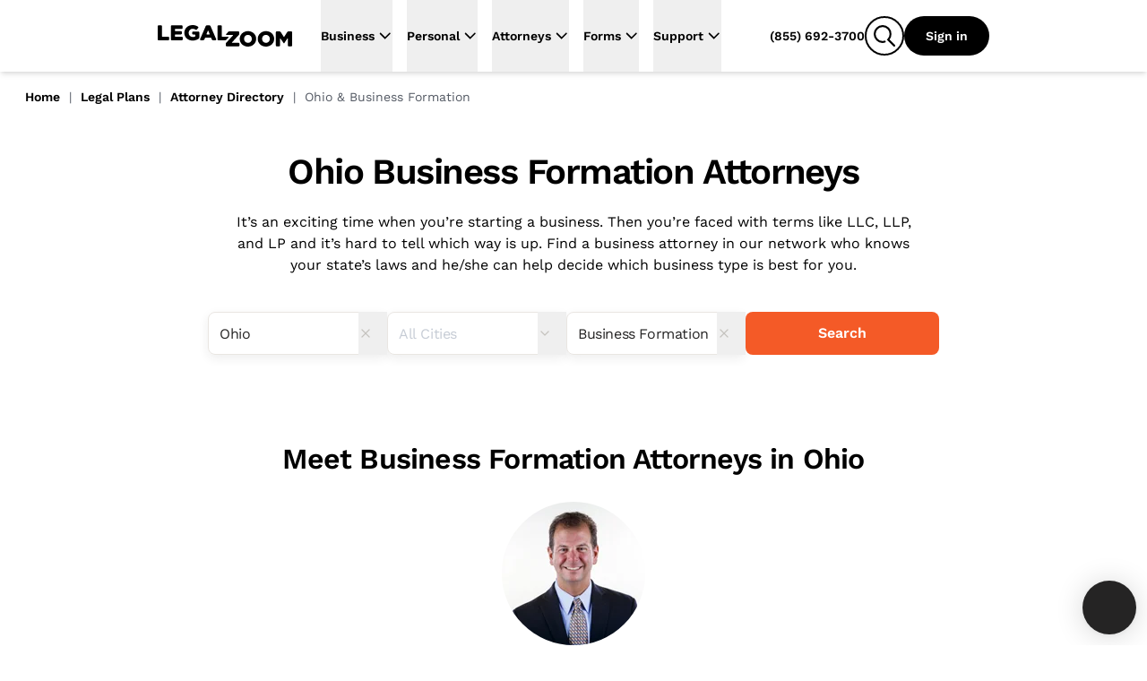

--- FILE ---
content_type: text/html
request_url: https://www.legalzoom.com/attorneys/ohio/all/business-formation
body_size: 41903
content:
<!DOCTYPE html><html lang="en" class="scroll-smooth"> <head><meta charset="utf-8"><meta name="viewport" content="width=device-width, initial-scale=1, shrink-to-fit=no"><meta http-equiv="x-ua-compatible" content="ie=edge"><meta name="REVISIT-AFTER" content="1 DAYS"><meta name="RATING" content="GENERAL"><meta name="RESOURCE-TYPE" content="DOCUMENT"><meta name="theme-color" content="#f45a27"><meta name="msapplication-navbutton-color" content="#f45a27"><meta name="apple-mobile-web-app-capable" content="yes"><meta name="apple-mobile-web-app-status-bar-style" content="#f45a27"><meta name="viewport" content="width=device-width, initial-scale=1"><script>window.ENABLE_COOKIE_BANNER_V2=true;</script><title>Find a Business Formation Attorney in Ohio | Get Legal Advice</title><link rel="canonical" href="https://www.legalzoom.com/attorneys/ohio/all/business-formation"><meta name="generator" content="Astro (0.0.0)"><meta name="description" content="It’s an exciting time when you’re starting a business. Then you’re faced with terms like LLC, LLP, and LP and it’s hard to tell which way is up. Find a business attorney in our network who knows your state’s laws and he/she can help decide which business type is best for you."><meta property="og:title" content="Find a Business Formation Attorney in Ohio | Get Legal Advice"><meta property="og:type" content="company"><meta property="og:url" content="https://www.legalzoom.com/attorneys/ohio/all/business-formation"><meta property="og:image" content="https://www.legalzoom.com/resources/img/lzr/global/legalzoom-20-og.png"><meta property="og:site_name" content="LegalZoom"><meta property="og:description" content="It’s an exciting time when you’re starting a business. Then you’re faced with terms like LLC, LLP, and LP and it’s hard to tell which way is up. Find a business attorney in our network who knows your state’s laws and he/she can help decide which business type is best for you."><meta property="fb:app_id" content="209555242433298"><meta name="twitter:card" content="summary"><meta name="twitter:site" content="@legalzoom"><meta name="twitter:title" content="Find a Business Formation Attorney in Ohio | Get Legal Advice"><meta name="twitter:description" content="It’s an exciting time when you’re starting a business. Then you’re faced with terms like LLC, LLP, and LP and it’s hard to tell which way is up. Find a business attorney in our network who knows your state’s laws and he/she can help decide which business type is best for you."><meta name="twitter:image" content="https://www.legalzoom.com/resources/img/lzr/global/legalzoom-20-og.png"><meta name="twitter:image:alt" content="LegalZoom"><meta name="keywords" content="Attorney Directory,Find an Attorney,Legal Help,Legal Questions,Legal Advice,Attorney Search,Attorneys,Legal Plan"><script type="text/javascript">var LZWebsite=window.LZWebsite||{};LZWebsite.cookieConsent=LZWebsite.cookieConsent||{},function(){var t=LZWebsite.cookieConsent;t.locationTasks={cookieName:"lzOtTestCookie",init:function(){t.locationTasks.setCookie(),t.locationTasks.setOneTrustVariable()},getCookieParam:function(o){o=new RegExp(o+"=([^;]+)").exec(document.cookie);return null===o?"":o[1]},getQueryParam:function(o){o=new RegExp("[\\?&]"+o+"=([^&#]*)").exec(location.search);return null===o?"":decodeURIComponent(o[1].replace(/\+/g," "))},setCookie:function(){var o,e=t.locationTasks.getQueryParam("otState");e&&(o=t.locationTasks.getQueryParam("otCountry"))&&(t.locationTasks.writeCookie(t.locationTasks.cookieName+"="+e+","+o),t.locationTasks.writeCookie("lzcountry="+o))},setOneTrustVariable:function(){var o=t.locationTasks.getCookieParam(t.locationTasks.cookieName);o&&(o=o.split(","),window.OneTrust={geolocationResponse:{stateCode:o[0],countryCode:o[1]}})},writeCookie:function(o){document.cookie=o+"; path=/; domain=.legalzoom.com"}},t.locationTasks.init()}();
</script><script src="https://cdn.cookielaw.org/consent/6b4fcef8-bfe0-4513-af95-38b43a82f6c9/otSDKStub.js" data-domain-script="6b4fcef8-bfe0-4513-af95-38b43a82f6c9"></script><script type="text/javascript">(function(){var p=function(o){if(Array.isArray(o)){for(var e=0,t=Array(o.length);e<o.length;e++)t[e]=o[e];return t}return Array.from(o)},y=function(o,e){if(!(o instanceof e))throw new TypeError("Cannot call a class as a function")},h=typeof Symbol=="function"&&typeof Symbol.iterator=="symbol"?function(o){return typeof o}:function(o){return o&&typeof Symbol=="function"&&o.constructor===Symbol&&o!==Symbol.prototype?"symbol":typeof o},g=function(){function o(e,t){for(var r=0;r<t.length;r++){var s=t[r];s.enumerable=s.enumerable||!1,s.configurable=!0,"value"in s&&(s.writable=!0),Object.defineProperty(e,s.key,s)}}return function(e,t,r){return t&&o(e.prototype,t),r&&o(e,r),e}}(),v=window.LZCookieConsentSuppress||!1,n=(window.LZActiveGroups="",window.LZWebsite||{});n.cookieConsent=n.cookieConsent||{},n.cookieConsent.CategoryTypes={Init:"init",CatchAll:"catchAll",StrictlyNecessary:"C0001",Performance:"C0002",Functional:"C0003",Targeting:"C0004",Engagement:"C0005"},n.cookieConsent.isSuppressed=!1,n.cookieConsent.isFirstTimeVisitor=!1,window.LZCCBypass="false",n.cookieConsent.currentActiveGroupResponse="",n.cookieConsent.previousActiveGroupResponse="",n.cookieConsent.country="US",n.cookieConsent.isGDPR=!1,window.LZWebsite=window.LZWebsite||{},n.cookieConsent=n.cookieConsent||{},n.cookieConsent.ActiveGroups=function(){function o(){y(this,o),this.cc=n.cookieConsent,this.getActiveGroups=this.getActiveGroups.bind(this),this.overrideActiveGroups=this.overrideActiveGroups.bind(this),this.isCategoryActive=this.isCategoryActive.bind(this),this.detectChangeInActiveGroups=this.detectChangeInActiveGroups.bind(this),this.overrideAndRefreshActiveGroups=this.overrideAndRefreshActiveGroups.bind(this)}return g(o,[{key:"getActiveGroups",value:function(){var e,t=window.OptanonActiveGroups;return t=t===void 0&&((e=this.cc.readCookie("OptanonConsent"))&&(e=e.match(/groups=([(C|BG)\d:,]+)/gi))&&e.length===1&&(e=e[0].match(/(C\d{1,}:1)/gi))&&e.length&&(t=",",e.forEach(function(r){t+=r.replace(":1","")+","})),t===void 0)?",,":t}},{key:"overrideActiveGroups",value:function(){var e=this.getActiveGroups(),t=[];e!==",,"&&e!==void 0||(this.cc.isFirstTimeVisitor=!0,t.push(this.cc.CategoryTypes.StrictlyNecessary),this.cc.country!=="US"&&this.cc.isGDPR)||t.push(this.cc.CategoryTypes.Performance,this.cc.CategoryTypes.Functional,this.cc.CategoryTypes.Targeting,this.cc.CategoryTypes.Engagement),window.LZActiveGroups=0<t.length?","+t.join(",")+",":e,window.OptanonActiveGroups=window.LZActiveGroups}},{key:"isCategoryActive",value:function(e){return-1<((1<arguments.length&&arguments[1]!==void 0?arguments[1]:null)||this.getActiveGroups()).indexOf(","+e+",")}},{key:"wasDeactivated",value:function(e){return e=this._getCategoryState(e),e.previous&&!e.current}},{key:"wasActivated",value:function(e){return e=this._getCategoryState(e),!e.previous&&e.current}},{key:"detectChangeInActiveGroups",value:function(){var e;this.wasDeactivated(this.cc.CategoryTypes.Engagement)&&this.retriggerTealium(),this.wasDeactivated(this.cc.CategoryTypes.Performance)&&h(window.gaData)==="object"&&(e=Object.keys(window.gaData),(e=h(window.google_tag_manager)==="object"&&window.google_tag_manager.gcq&&window.google_tag_manager.gcq.m?e.concat(Object.keys(window.google_tag_manager.gcq.m)):e).forEach(function(t){window["ga-disable-"+t]=!0})),this.wasActivated(this.cc.CategoryTypes.Targeting)&&(window.setSEMKIDCookies?window.setSEMKIDCookies():window.setSEMCookies&&window.setSEMCookies(),this.retriggerTealium()),this.wasDeactivated(this.cc.CategoryTypes.Targeting)&&this.retriggerTealium({ga_allow_ad_features:!1})}},{key:"overrideAndRefreshActiveGroups",value:function(){this.overrideActiveGroups(),this.cc.previousActiveGroupResponse=this.cc.currentActiveGroupResponse,this.cc.currentActiveGroupResponse=this.getActiveGroups()}},{key:"retriggerTealium",value:function(){var e=0<arguments.length&&arguments[0]!==void 0?arguments[0]:{};window.utag&&window.utag.link&&(e["js_page.LZActiveGroups"]=this.getActiveGroups(),window.utag.link(e))}},{key:"_getCategoryState",value:function(e){return{previous:this.isCategoryActive(e,this.cc.previousActiveGroupResponse),current:this.isCategoryActive(e)}}}]),o}(),window.LZWebsite=window.LZWebsite||{},n.cookieConsent=n.cookieConsent||{},n.cookieConsent.Banner=function(){function o(e){y(this,o),this.document=document,this.window=window,this._performanceCategoryId=e.performanceCategoryId}return g(o,[{key:"bannerEl",get:function(){return this.document.getElementById(o.BannerElId)}},{key:"chatButtonElList",get:function(){return[].slice.call(this.document.querySelectorAll(".custom-chat-instance, .glo-chat"))}},{key:"fixedCCBannerElList",get:function(){return[].slice.call(this.document.querySelectorAll(".cc-banner-fixed-el"))}},{key:"isBannerOpen",get:function(){return!!this.window.Optanon&&!this.window.Optanon.IsAlertBoxClosed()}},{key:"isIOsORSafari",get:function(){return!!this.window.navigator.platform.match(/iPhone|iPod|iPad/)||/^((?!chrome|android).)*safari/i.test(this.window.navigator.userAgent)}},{key:"trackingDataList",get:function(){var e=this;return[{category:"Banner Choice",selector:"#onetrust-consent-sdk #onetrust-pc-btn-handler",label:function(){return"Banner : My Options"}},{category:"Banner Choice",selector:"#onetrust-consent-sdk #onetrust-accept-btn-handler",label:function(){return"Banner : Accept Cookies"}},{category:"Banner Choice",selector:"#onetrust-consent-sdk #accept-recommended-btn-handler",label:function(){return"Modal : Allow All"}},{category:"Banner Choice",selector:"#onetrust-consent-sdk .save-preference-btn-handler",label:function(){return"Modal : Confirm My Choices: "+(document.querySelector(".category-switch-handler#ot-group-id-"+e._performanceCategoryId).getAttribute("checked")==="true"?"Opt In":"Opt Out")}}]}}],[{key:"BannerElId",get:function(){return"onetrust-banner-sdk"}}]),g(o,[{key:"setup",value:function(){var e=this;window.addEventListener("resize",function(){e.isBannerOpen&&window.LZCCBypass!=="true"&&e.relocateFixedBannerElements()}),window.LZCookieConsentSuppress?this.hide():(this._ensurePrivacyPolicyOpensInNewTab(),this._buildTrackingEvents()),this._ensureBannerIsPlacedAtBottom()}},{key:"hide",value:function(){var e,t="lz-ot-supress";document.getElementById(t)||((e=this.document.createElement("style")).id=t,e.innerHTML="#"+o.BannerElId+" { display:none !important; }",document.head.appendChild(e))}},{key:"initializeChatButtons",value:function(){function e(){new MutationObserver(function(r,s){r.filter(function(d){return d.type==="childList"&&d.addedNodes.length}).forEach(function(d){[].slice.call(d.addedNodes).some(function(i){return i!==void 0&&(i.id==="custom-chat-wrapper"||i.classList&&i.classList.contains("glo-chat"))})&&(t.relocateChatButtons(),s.disconnect())})}).observe(document.body,{childList:!0,attributes:!0})}var t=this;document.readyState!=="loading"?e():window.addEventListener("DOMContentLoaded",e),this.relocateChatButtons()}},{key:"relocateChatButtons",value:function(){var e,t=this.bannerEl;t&&(e=this.isBannerOpen?t.offsetHeight+"px":0,this.chatButtonElList.forEach(function(r){r.style.bottom=e}))}},{key:"relocateFixedBannerElements",value:function(){var e,t=this.bannerEl,r=document.querySelector(".banner-copy-element"),s=this.fixedCCBannerElList;this.isBannerOpen?!r&&t&&((e=document.createElement("div")).classList.add("banner-copy-element"),e.style.bottom=t.offsetHeight+"px",document.body.appendChild(e)):r&&r.parentNode.removeChild(r),0<s.length&&t&&(e=this.isBannerOpen?t.offsetHeight:0,s[0].style.bottom=e+"px")}},{key:"destroy",value:function(){var e=this.document.querySelector("#lz-ot-supress");e&&e.parentNode.removeChild(e)}},{key:"_ensurePrivacyPolicyOpensInNewTab",value:function(){var e=this.document.querySelector("#onetrust-policy-text a");e&&(e.setAttribute("target","_blank"),e.removeAttribute("tabindex"))}},{key:"_buildTrackingEvents",value:function(){this.trackingDataList.forEach(function(e){var t=document.querySelector(e.selector);t&&t.addEventListener("click",function(){n.cookieConsent.track({ga_event_action:"click",ga_event_category:e.category,ga_event_label:e.label()})})})}},{key:"_ensureBannerIsPlacedAtBottom",value:function(){var e=this;this.isIOsORSafari&&setTimeout(function(){var t=e.bannerEl;t&&e.isBannerOpen&&(t.style.bottom=0)},1000)}}]),o}(),window.LZWebsite=window.LZWebsite||{},n.cookieConsent=n.cookieConsent||{},n.cookieConsent.CallbackRegistry=function(){function o(e){y(this,o),this._callbackListByKey={},this._fixedCallbackKeys=[],e&&Array.isArray(e.fixedCallbackKeys)&&(this._fixedCallbackKeys=e.fixedCallbackKeys)}return g(o,[{key:"register",value:function(e,t){var r=this._callbackListByKey[e]||[];r.push(t),this._callbackListByKey[e]=r}},{key:"run",value:function(e){var t=this._callbackListByKey[e],r=this._fixedCallbackKeys.indexOf(e)===-1;t&&0<t.length&&t.forEach(function(s){return s()}),r&&(this._callbackListByKey[e]=[])}},{key:"runList",value:function(e){var t=this;e.forEach(function(r){return t.run(r)})}}]),o}(),window.LZWebsite=window.LZWebsite||{},n.cookieConsent=n.cookieConsent||{},n.cookieConsent.GeoLocation=function(){function o(){y(this,o),this._EEA_LIST=["BE","BG","CZ","DK","DE","EE","IE","GR","ES","FR","IT","CY","LV","LT","LU","HU","MT","NL","AT","PL","PT","RO","SI","SK","FI","SE","GB","HR","LI","NO","IS"],this._countryAttribute="lzcountry",this._missingGeoInfo="N/A",this._sentGACookie="ccSentGAGeo"}return g(o,[{key:"checkSentGeoLocation",value:function(){var e=n.cookieConsent.readCookie(this._sentGACookie);return!!e&&e==="true"}},{key:"getCountryValue",value:function(){return 0<=window.location.search.indexOf(this._countryAttribute+"=")?n.cookieConsent.getQueryStringParams():null}},{key:"initGeoLocation",value:function(){var e=this.getCountryValue();e&&e[this._countryAttribute]?n.cookieConsent.country=e[this._countryAttribute]:((e=n.cookieConsent.readCookie(this._countryAttribute))||n.cookieConsent.track({gaNonInteraction:1,ga_event_action:"cookie_consent",ga_event_category:"exception",ga_event_label:"No Country from Akamai"}),n.cookieConsent.country=e||"US",n.cookieConsent.writeCookie(n.cookieConsent.CategoryTypes.StrictlyNecessary,this._countryAttribute+"="+n.cookieConsent.country+"; path=/; domain=.legalzoom.com")),-1<this._EEA_LIST.indexOf(n.cookieConsent.country)&&(n.cookieConsent.isGDPR=!0)}},{key:"sendGACustomDimension",value:function(){var e;this.checkSentGeoLocation()||window.Optanon===void 0||typeof window.Optanon.getGeolocationData!="function"||(e=window.Optanon.getGeolocationData(),n.cookieConsent.track({gaNonInteraction:1,ga_event_action:"onetrust_sent_geo",ga_event_category:"onetrust_geo",ot_geo:(e&&e.country?e.country:this._missingGeoInfo)+"|"+(e&&e.state?e.state:this._missingGeoInfo)}),n.cookieConsent.writeCookie(n.cookieConsent.CategoryTypes.Performance,this._sentGACookie+"=true; path=/; domain=.legalzoom.com"))}}]),o}(),function(){function o(){var i=document.getElementById("bbblink");i&&i.tagName.toLowerCase()==="a"&&(i.href="https://www.bbb.org/losangelessiliconvalley/business-reviews/legal-forms/legalzoomcom-in-glendale-ca-13156151#bbbseal",i.target="_blank")}var e=n.cookieConsent,t=new e.CallbackRegistry({fixedCallbackKeys:[e.CategoryTypes.CatchAll]}),r=new e.Banner({performanceCategoryId:e.CategoryTypes.Performance}),s=new e.ActiveGroups,d=new e.GeoLocation;e.setup=function(){s.overrideAndRefreshActiveGroups();var i,a=s.isCategoryActive(e.CategoryTypes.Performance),c=(window.optimizely=window.optimizely||[],window.optimizely.push({type:"optOut",isOptOut:!a}),"optimizelyOptOut"),u=e.readCookie(c)||!1;a&&u?e.removeCookie(c):a||u||e.writeCookie(e.CategoryTypes.StrictlyNecessary,c+"=true; path=/; domain=.legalzoom.com; max-age=31104000"),window.utag_cfg_ovrd=window.utag_cfg_ovrd||{},window.utag_cfg_ovrd.nocookie=!a,u=window.self!==window.top,i="cookieGroupsUpdated",u?(window.addEventListener("message",function(l){~l.origin.match(/legalzoom\.com/)&&l.data===i&&window.location.reload()}),v=!0):t.register(e.CategoryTypes.CatchAll,function(){if(e.currentActiveGroupResponse!==e.previousActiveGroupResponse)for(var l=0;l<window.frames.length;l+=1)window.frames[l].postMessage(i,"*")}),t.register(e.CategoryTypes.Init,function(){return r.setup()}),t.register(e.CategoryTypes.CatchAll,function(){return r.relocateChatButtons()}),r.initializeChatButtons(),t.register(e.CategoryTypes.CatchAll,s.detectChangeInActiveGroups)},e.isCategoryActive=s.isCategoryActive,e.readCookie=function(i){return i=document.cookie.match("(^|;) ?"+i+"=([^;]*)(;|$)"),i?decodeURIComponent(i[2]):null},e.writeCookie=function(i,a){return s.isCategoryActive(i)&&(document.cookie=a),document.cookie},e.removeCookie=function(i){return e.writeCookie(e.CategoryTypes.StrictlyNecessary,i+"=; domain="+(1<arguments.length&&arguments[1]!==void 0?arguments[1]:".legalzoom.com")+"; expires=Thu, 01 Jan 1970 00:00:00 UTC; path=/;")},e.getQueryStringParams=function(){var i=window.location.search.substr(1).split("&");if(i==="")return{};for(var a={},c=0;c<i.length;c+=1){var u=i[c].split("=",2);u.length===1?a[u[0]]="":a[u[0]]=decodeURIComponent(u[1].replace(/\+/g," "))}return a},e.insert=function(i,a,c){if(["script","html"].indexOf(a)===-1&&console.warn("type can only be `script` or `html`"),window.Optanon)try{var u=a==="script",l=u?window.Optanon.InsertScript:window.Optanon.InsertHtml,f=u?"head":"body";l.call(window.Optanon,c,f,null,null,i)}catch(C){console.warn(">> Script insert error"),e.track({gaNonInteraction:1,ga_event_action:"cookie_consent",ga_event_category:"exception",ga_event_label:"Script insert error"})}else t.register(i,function(){return e.insert(i,a,c)})},e.triggerCallbacks=function(){s.overrideAndRefreshActiveGroups(),r.relocateFixedBannerElements(),t.runList([e.CategoryTypes.Init].concat(p(e.currentActiveGroupResponse.split(",")),[e.CategoryTypes.CatchAll]))},e.suppressBanner=function(){r.hide()},e.track=function(i){var a=1<arguments.length&&arguments[1]!==void 0?arguments[1]:1;if(!(5<=a))try{var c=window.utag.cond&&window.utag.cond[436]?[450,533,979,986,987]:[];c.length&&window.utag.link(i,null,c)}catch(u){setTimeout(function(){e.track(i,a+1)},1000)}},window.addEventListener("load",function(){t.register(e.CategoryTypes.Targeting,o),e.triggerCallbacks()}),d.initGeoLocation(),e.setup()}(),window.OptanonWrapper=function(){n.cookieConsent.triggerCallbacks(),new n.cookieConsent.GeoLocation().sendGACustomDimension()}})();
</script><script>window.PUBLIC_INTERCOM_CHAT_ENABLED=true;</script><script>
(function() {
	try {
		const urlParams = new URLSearchParams(window.location.search);
		const utmMedium = urlParams.get('utm_medium');
		if (utmMedium) {
			sessionStorage.setItem('utm_medium', utmMedium);
		}
	} catch (e) {
		return;
	}
})();
</script><script>window.ENV={"ENV":"prod","PUBLIC_BASE_API_URL":"https://www.legalzoom.com","PUBLIC_BASE_URL":"https://www.legalzoom.com","PUBLIC_GIT_COMMIT":null,"PUBLIC_BUILDER_KEY":"c543375419b34ced8a551fab246ac1bc","PUBLIC_SEGMENT_WRITE_KEY":"uGpr5fBajNf1LJ0MobrpCgaocfNubdEB","PUBLIC_LZ_PROXY_URL":"proxy.legalzoom.com","PUBLIC_DATADOG_APP_ID":"87457c7d-851b-4c83-9a36-509df16bb157","PUBLIC_DATADOG_APP_NAME":"growth-astro","PUBLIC_DATADOG_ENV":"p","PUBLIC_DATADOG_TOKEN":"pubbb970e683e50e0ecfa293d7ce302d1a9","PUBLIC_TEALIUM_CONFIG_ENVIRONMENT":"prod","PUBLIC_SEARCH_HOST_URL":"https://site-search.apigw.legalzoom.com/","PUBLIC_SEARCH_KEY":"yuop-X-5ykLs-_B9Vnzarj1ZOG6-e0wrnyAgMKJbzpY","PUBLIC_TRUSTPILOT_BUSINESS_ID":"581e7fdf0000ff0005971a54","PUBLIC_LAUNCHDARKLY_CLIENT_ID":"66b6ebfdc20556103503d692","version":"56962b5a19203925b780c5a54bb2c1ddc7f38308"}</script><script src="https://legalzoomcdn.net/static/onetrust.js"></script><script data-id="segment-stub">
                !function(){var analytics=window.analytics=window.analytics||[];if(!analytics.initialize)if(analytics.invoked)window.console&&console.error&&console.error("Segment snippet included twice.");else{analytics.invoked=!0;analytics.methods=["trackSubmit","trackClick","trackLink","trackForm","pageview","identify","reset","group","track","ready","alias","debug","page","once","off","on","addSourceMiddleware","addIntegrationMiddleware","setAnonymousId","addDestinationMiddleware","register"];analytics.factory=function(e){return function(){if(window.analytics.initialized)return window.analytics[e].apply(window.analytics,arguments);var i=Array.prototype.slice.call(arguments);i.unshift(e);analytics.push(i);return analytics}};for(var i=0;i<analytics.methods.length;i++){var key=analytics.methods[i];analytics[key]=analytics.factory(key)}analytics.load=function(key,i){var t=document.createElement("script");t.type="text/javascript";t.async=!0;t.src="https://proxy.legalzoom.com/segments-cdn/analytics.js/v1/" + key + "/analytics.min.js";var n=document.getElementsByTagName("script")[0];n.parentNode.insertBefore(t,n);analytics._loadOptions=i};analytics._writeKey="eMmwGqrekNezCSjcJRIyCvFi7DnL0GSe";;analytics.SNIPPET_VERSION="4.16.1";
                  withOneTrust(analytics).load("uGpr5fBajNf1LJ0MobrpCgaocfNubdEB", { integrations: { "Segment.io": { apiHost: "proxy.legalzoom.com/segments-io/v1" }}});
                }}();
              </script><script data-id="one-trust-script">
(() => {
  // ../../tracking-typewriter/src/generated/prod/segment.ts
  var analytics = () => {
    return window.analytics;
  };
  function interaction(props, options, callback) {
    const a = analytics();
    if (a) {
      a.track("Interaction", props || {}, { ...options, context: {
        ...options?.context || {},
        typewriter: {
          language: "typescript",
          version: ""
        }
      } }, callback);
    }
  }
  function productClicked(props, options, callback) {
    const a = analytics();
    if (a) {
      a.track("Product Clicked", props || {}, { ...options, context: {
        ...options?.context || {},
        typewriter: {
          language: "typescript",
          version: ""
        }
      } }, callback);
    }
  }
  function productListViewed(props, options, callback) {
    const a = analytics();
    if (a) {
      a.track("Product List Viewed", props || {}, { ...options, context: {
        ...options?.context || {},
        typewriter: {
          language: "typescript",
          version: ""
        }
      } }, callback);
    }
  }
  function surfaceViewed(props, options, callback) {
    const a = analytics();
    if (a) {
      a.track("Surface Viewed", props || {}, { ...options, context: {
        ...options?.context || {},
        typewriter: {
          language: "typescript",
          version: ""
        }
      } }, callback);
    }
  }

  // ../../../node_modules/.pnpm/isbot@5.1.17/node_modules/isbot/index.mjs
  var fullPattern = " daum[ /]| deusu/| yadirectfetcher|(?:^|[^g])news(?!sapphire)|(?<! (?:channel/|google/))google(?!(app|/google| pixel))|(?<! cu)bots?(?:\\b|_)|(?<!(?:lib))http|(?<![hg]m)score|@[a-z][\\w-]+\\.|\\(\\)|\\.com\\b|\\btime/|^<|^[\\w \\.\\-\\(?:\\):]+(?:/v?\\d+(?:\\.\\d+)?(?:\\.\\d{1,10})*?)?(?:,|$)|^[^ ]{50,}$|^\\d+\\b|^\\w*search\\b|^\\w+/[\\w\\(\\)]*$|^active|^ad muncher|^amaya|^avsdevicesdk/|^biglotron|^bot|^bw/|^clamav[ /]|^client/|^cobweb/|^custom|^ddg[_-]android|^discourse|^dispatch/\\d|^downcast/|^duckduckgo|^facebook|^getright/|^gozilla/|^hobbit|^hotzonu|^hwcdn/|^jeode/|^jetty/|^jigsaw|^microsoft bits|^movabletype|^mozilla/5\\.0\\s[a-z\\.-]+$|^mozilla/\\d\\.\\d \\(compatible;?\\)$|^mozilla/\\d\\.\\d \\w*$|^navermailapp|^netsurf|^offline|^owler|^php|^postman|^python|^rank|^read|^reed|^rest|^rss|^snapchat|^space bison|^svn|^swcd |^taringa|^thumbor/|^track|^valid|^w3c|^webbandit/|^webcopier|^wget|^whatsapp|^wordpress|^xenu link sleuth|^yahoo|^yandex|^zdm/\\d|^zoom marketplace/|^{{.*}}$|adscanner/|analyzer|archive|ask jeeves/teoma|bit\\.ly/|bluecoat drtr|browsex|burpcollaborator|capture|catch|check\\b|checker|chrome-lighthouse|chromeframe|classifier|cloudflare|convertify|crawl|cypress/|dareboost|datanyze|dejaclick|detect|dmbrowser|download|evc-batch/|exaleadcloudview|feed|firephp|functionize|gomezagent|headless|httrack|hubspot marketing grader|hydra|ibisbrowser|images|infrawatch|insight|inspect|iplabel|ips-agent|java(?!;)|jsjcw_scanner|library|linkcheck|mail\\.ru/|manager|measure|neustar wpm|node|nutch|offbyone|optimize|pageburst|pagespeed|parser|perl|phantomjs|pingdom|powermarks|preview|proxy|ptst[ /]\\d|reputation|resolver|retriever|rexx;|rigor|rss\\b|scanner\\.|scrape|server|sogou|sparkler/|speedcurve|spider|splash|statuscake|supercleaner|synapse|synthetic|tools|torrent|trace|transcoder|url|virtuoso|wappalyzer|webglance|webkit2png|whatcms/|zgrab";
  var naivePattern = /bot|crawl|http|lighthouse|scan|search|spider/i;
  var pattern;
  function getPattern() {
    if (pattern instanceof RegExp) {
      return pattern;
    }
    try {
      pattern = new RegExp(fullPattern, "i");
    } catch (error) {
      pattern = naivePattern;
    }
    return pattern;
  }
  function isbot(userAgent) {
    return Boolean(userAgent) && getPattern().test(userAgent);
  }

  // segmentSnippet.ts
  window.scriptLoaded = false;
  var appName = "javascript_growth";
  var appVersion = "56962b5a19203925b780c5a54bb2c1ddc7f38308";
  var pageStartTime;
  function initializePageTimeTracking() {
    pageStartTime = Date.now();
    sessionStorage.setItem("lz_page_start_time", pageStartTime.toString());
    sessionStorage.setItem("lz_previous_page_url", window.location.href);
  }
  function isTaxURL() {
    return window.location.pathname.indexOf("/tax/") >= 0;
  }
  function isTaxGraph() {
    const queryParams = new URLSearchParams(location.search);
    const graphType = queryParams.get("graphType");
    return [
      "businessInfo1040For2023",
      "businessInfo1065For2023",
      "businessInfo1120For2023",
      "businessInfo1120sFor2023",
      "deductionsAndCredits1040For2023",
      "generalInfo1065For2023",
      "generalInfo1120For2023",
      "generalInfo1120sFor2023",
      "personalInfo1040For2023",
      "state1040For2023",
      "taxProfile",
      "taxPrepExtensionFor2023",
      "taxEstimates",
      "taxIntake"
    ].indexOf(graphType) >= 0;
  }
  function isTax() {
    return isTaxURL() || isTaxGraph();
  }
  function getCategory(pathname) {
    switch (appName) {
      case "margo":
      case "javascript_growth":
        if (pathname.startsWith("/articles/")) {
          return "Article Center";
        } else if (pathname.startsWith("/marketing/")) {
          return "SEM Lander";
        } else if (pathname.startsWith("/business/partners/")) {
          return "Partner Lander";
        } else {
          return "Overview Page";
        }
      case "my-account":
        return "mylz";
      default:
        return appName;
    }
  }
  function findPageSection(element) {
    if (!element) {
      return;
    }
    if (element.closest("#header-nav") || element.classList.contains("nav-container")) {
      return "global navigation";
    }
    if (element.closest("nav")) {
      return "left navigation";
    }
    if (element.closest("footer")) {
      return "global footer";
    }
    for (const selector of ["h3", "h2", "h1", "header"]) {
      const sibling = element.querySelector(selector);
      if (sibling) {
        return sibling.innerText;
      }
    }
    const pageSection = findPageSection(element.parentElement);
    if (pageSection) {
      return pageSection.replace(/[\r\n ]+/g, " ");
    }
  }
  function getAccountIdFromURL() {
    let accountId;
    window.location.pathname.split("/").forEach((s, i, array) => {
      if (s === "account") {
        accountId = array[i + 1];
      }
    });
    return accountId;
  }
  function getCookie(name, cookie) {
    const nameEQ = name + "=";
    const ca = cookie.split(";");
    for (let i = 0; i < ca.length; i++) {
      let c = ca[i];
      while (c.charAt(0) === " ")
        c = c.substring(1, c.length);
      if (c.indexOf(nameEQ) === 0)
        return c.substring(nameEQ.length, c.length);
    }
    return null;
  }
  function getGaSessions(cookieString) {
    const cookie = {};
    cookieString.split(";").forEach((el) => {
      const splitCookie = el.split("=");
      const key = splitCookie[0].trim();
      cookie[key] = splitCookie[1];
    });
    const sessions = Object.keys(cookie).filter((key) => key.startsWith("_ga"));
    const returnObj = {};
    sessions.forEach((session) => {
      const sessionSplit = session.split("_ga_");
      if (sessionSplit.length > 1) {
        const sessionString = cookie[session];
        returnObj["G-" + session.split("_ga_")[1]] = sessionString.split(".")[2];
      }
    });
    return returnObj;
  }
  function getGaClientId(cookie) {
    return getCookie("_ga", cookie)?.substring(6);
  }
  function setGaClientId(context, clientId) {
    if (!context.integration) {
      context.integration = {};
    }
    if (!context.integration["Google Analytics"]) {
      context.integration["Google Analytics"] = {};
    }
    context.integration["Google Analytics"].clientId = clientId;
    return context;
  }
  function getGoogleWbraid(cookie) {
    const wbraid = getCookie("_gcl_gb", cookie);
    if (wbraid && wbraid.split(".").length === 3) {
      return wbraid.split(".")[2];
    }
    return void 0;
  }
  function isLME() {
    const queryParams = new URLSearchParams(location.search);
    const lmePackage = queryParams.get("packageId");
    const lmeGraph = queryParams.get("graphType") || "";
    const isLMELander = window.location.pathname.includes("/legal-services");
    const isTrademarkCenter = /^\/my\/account\/[\w-]+\/trademark(?:\/|$)/.test(
      window.location.pathname
    );
    return isTrademarkCenter || isLMELander || [5489, 8870].includes(Number(lmePackage)) || ["assetInfoPrenup", "contributionInfoPrenup"].includes(lmeGraph) || void 0;
  }
  var contextAppDetails = {
    name: appName,
    build: appVersion ?? ""
  };
  function getUserContext() {
    const cookie = document.cookie;
    const getIntercomDeviceId = () => getCookie("intercom-device-id-cbw30hb8", cookie) || getCookie("intercom-device-id-br2tge1x", cookie);
    const { country, state } = window.OneTrust?.getGeolocationData() || {};
    const isAgent = getCookie("IS_AGENT_FOR_SEGMENT_TRACKING", cookie) === "1";
    const isLoggedInAgent = getCookie("LOGGEDIN_AS_AGENT", cookie) === "1";
    const isLoggedIn = getCookie("IsGuestUser", cookie)?.toLowerCase() === "false";
    const lzDeviceType = getCookie("lzDeviceType", cookie) || "unknown";
    return {
      google_click_id: getCookie("sem_gclid", cookie),
      google_wbraid: getGoogleWbraid(cookie),
      bazaar_voice_brand_id: getCookie("BVBRANDID", cookie),
      launch_darkly_id: "",
      intercom_device_id: getIntercomDeviceId(),
      user_pseudo_id: getGaClientId(cookie),
      lz_cid: getCookie("lzCID", cookie),
      lz_uuid: getCookie("lz_uuid", cookie),
      lz_device_type: lzDeviceType,
      lz_internal_user: getCookie("lzInternalUser", cookie)?.toLowerCase() === "true",
      ga_sessions: getGaSessions(cookie),
      fbp: getCookie("_fbp", cookie),
      fbc: getCookie("_fbc", cookie),
      //Bing
      msclkid: getCookie("_uetmsclkid", cookie),
      // Reddit
      rdt_cid: getCookie("rdt_cid", cookie),
      rdt_uuid: getCookie("_rdt_uuid", cookie),
      // trade desk id
      tdid: getCookie("ttd_TDID", cookie),
      // TikTok
      ttp: getCookie("_ttp", cookie),
      ttclid: getCookie("ttclid", cookie),
      //geo data
      geo_country: country,
      geo_state: state,
      is_agent: isAgent,
      is_logged_in_agent: isLoggedInAgent,
      is_bot: false,
      // All bots should get filtered by `botFilterMiddleware`
      is_logged_in: isLoggedIn,
      is_tax: isTax(),
      is_LME: isLME()
      // Legal Matter Expansion for only prenup, ALTM
    };
  }
  function callProductListViewed() {
    const dataAttribute = "data-tracking-product";
    const productCards = document.querySelectorAll(
      "[data-tracking-product]"
    );
    if (productCards.length) {
      const productIds = /* @__PURE__ */ new Set();
      const products = [];
      productCards.forEach((card) => {
        const product = getElementDataAttribute(card, dataAttribute);
        if (product?.product_id && !productIds.has(product.product_id)) {
          productIds.add(product.product_id);
          products.push(product);
        }
      });
      productListViewed({
        category: getCategory(window.location.pathname),
        products
      });
    }
  }
  function checkAndParse(data, context = "attribute") {
    if (!data) {
      return;
    }
    try {
      return JSON.parse(data);
    } catch (e) {
      console.error(`Invalid JSON ${context}:`, e);
    }
  }
  function hasElementDataAttribute(target, attribute) {
    return target.hasAttribute(attribute);
  }
  function getElementDataAttribute(target, attribute) {
    const value = target.getAttribute(attribute);
    return checkAndParse(value);
  }
  function getDataAttribute(target, attribute, fromChild) {
    let parentOrChild;
    if (fromChild) {
      parentOrChild = target.querySelector("[" + attribute + "]");
    } else {
      parentOrChild = target.closest("[" + attribute + "]");
    }
    if (!parentOrChild) {
      return;
    }
    return getElementDataAttribute(parentOrChild, attribute);
  }
  function setupAnalyticsMiddlewares() {
    const setOneTrustContext = (ctx) => {
      if (ctx.event.context?.consent) {
        ctx.event.context.consent.google = {
          ad_storage: ctx.event.context.consent.categoryPreferences.C0004 ? "granted" : "denied",
          analytics_storage: ctx.event.context.consent.categoryPreferences.C0005 ? "granted" : "denied"
        };
      }
      return ctx;
    };
    window.analytics?.register({
      name: "OneTrust Integration Cookie",
      version: "0.1.0",
      type: "enrichment",
      isLoaded: () => true,
      load: () => Promise.resolve(),
      // context object and reference to the analytics.js instance
      page: setOneTrustContext,
      track: setOneTrustContext,
      identify: setOneTrustContext,
      group: setOneTrustContext
    });
    const botFilterMiddleware = function(middlewareContext) {
      const payload = middlewareContext.payload;
      const { userAgent } = navigator;
      const isBot = isbot(userAgent);
      if (isBot) {
        return;
      }
      middlewareContext.next(payload);
    };
    const canonicalUrlOverrideMiddleware = function(middlewareContext) {
      const { payload, next } = middlewareContext;
      if (payload.obj.context?.page) {
        payload.obj.context.page.url = window.location.href;
        payload.obj.context.page.path = window.location.pathname;
        const searchParams = new URLSearchParams(window.location.search);
        const lzFirstPageUrlKey = "lz_first_page_url";
        if (payload.obj.type === "page" && payload.obj.context.page.referrer?.includes("legalzoom.com") && localStorage.getItem(lzFirstPageUrlKey) === null && searchParams.get("utm_source")?.includes("iq-flow-embedded-")) {
          payload.obj.context.page.referrer = "";
          localStorage.setItem(lzFirstPageUrlKey, window.location.pathname);
        }
      }
      next(payload);
    };
    const contextUpdateMiddleware = function(middlewareContext) {
      const cookie = document.cookie;
      const payload = middlewareContext.payload;
      if (payload?.obj?.context) {
        const context = payload.obj.context || {};
        const search = context?.page?.search;
        if (context.page && search && search?.length) {
          context.page.searchParams = Object.fromEntries(
            new URLSearchParams(context.page.search)
          );
        }
        payload.obj.context.app = contextAppDetails;
        payload.obj.context.identifiers = getUserContext();
        payload.obj.context.internal_event_id = window.generateEventID(
          payload.obj.name || payload.obj.event,
          "segment"
        );
        setGaClientId(payload.obj.context, getGaClientId(cookie));
        if (payload.obj.type !== "identify") {
          const traits = localStorage.getItem("ajs_user_traits");
          if (traits) {
            payload.obj.context.traits = checkAndParse(traits, "ajs_user_traits");
          }
        }
      }
      middlewareContext.next(payload);
    };
    const propertyUpdateMiddleware = function(middlewareContext) {
      const payload = middlewareContext.payload;
      const account_id = getAccountIdFromURL();
      const screenName = window.location.pathname;
      const defaultProperties = {
        account_id,
        hash: window.location.hash,
        category: getCategory(window.location.pathname),
        screen_name: screenName
      };
      if (payload.obj.properties) {
        payload.obj.properties = {
          ...defaultProperties,
          ...payload.obj.properties
        };
      }
      middlewareContext.next(payload);
    };
    const ignoreAgentEventsMiddleware = function({
      next,
      payload
    }) {
      if (payload?.obj?.type === "track") {
        payload.obj.properties = {
          ...payload.obj.properties,
          ignore_user_events: payload.obj.context?.identifiers?.is_agent ?? false
        };
      }
      next(payload);
    };
    const timeSpentMiddleware = function({ next, payload }) {
      const STORAGE_KEY = "timeSpentOnPagesSecMap";
      function getPageKey(url) {
        try {
          const path = new URL(url, window.location.origin).pathname;
          const parts = path.split("/").filter(Boolean);
          const lastTwo = parts.slice(-2);
          if (lastTwo.length > 0) {
            lastTwo[lastTwo.length - 1] = lastTwo[lastTwo.length - 1].replace(
              /\.html$/,
              ""
            );
          }
          return lastTwo.join("/");
        } catch {
          const parts = url.split("/").filter(Boolean);
          const lastTwo = parts.slice(-2);
          if (lastTwo.length > 0) {
            lastTwo[lastTwo.length - 1] = lastTwo[lastTwo.length - 1].replace(
              /\.html$/,
              ""
            );
          }
          return lastTwo.join("/");
        }
      }
      if (payload?.obj?.type === "page") {
        const storedPreviousPageUrl = sessionStorage.getItem(
          "lz_previous_page_url"
        );
        const storedPageStartTime = sessionStorage.getItem("lz_page_start_time");
        if (storedPreviousPageUrl && storedPageStartTime) {
          const previousPageStartTime = parseInt(storedPageStartTime, 10);
          const timeSpentOnPreviousPage = Math.round(
            (Date.now() - previousPageStartTime) / 1e3
          );
          if (timeSpentOnPreviousPage > 0) {
            if (!payload.obj.properties) {
              payload.obj.properties = {};
            }
            payload.obj.properties.time_spent_on_previous_page_seconds = timeSpentOnPreviousPage;
          }
        }
      }
      if (payload?.obj.type === "track" && payload?.obj?.properties?.track_type === "link" && payload?.obj?.event === "Interaction") {
        const storedPageStartTime = parseInt(
          sessionStorage.getItem("lz_page_start_time") || "0",
          10
        );
        if (!storedPageStartTime) {
          next(payload);
          return;
        }
        const timeOfTrackinteraction = new Date(
          payload?.obj?.timestamp || Date.now()
        );
        const timeOfInteractionNormalized = +timeOfTrackinteraction;
        if (storedPageStartTime && timeOfInteractionNormalized) {
          const timeSpentOnCurrentPageSeconds = Math.round(
            (timeOfInteractionNormalized - storedPageStartTime) / 1e3
          );
          if (timeSpentOnCurrentPageSeconds > 0) {
            const map = JSON.parse(sessionStorage.getItem(STORAGE_KEY) || "{}");
            const currentPageKey = getPageKey(window.location.href);
            map[currentPageKey] = timeSpentOnCurrentPageSeconds;
            sessionStorage.setItem(STORAGE_KEY, JSON.stringify(map));
          }
        }
      }
      next(payload);
    };
    window.analytics.addSourceMiddleware(botFilterMiddleware);
    window.analytics.addSourceMiddleware(canonicalUrlOverrideMiddleware);
    window.analytics.addSourceMiddleware(contextUpdateMiddleware);
    window.analytics.addSourceMiddleware(propertyUpdateMiddleware);
    window.analytics.addSourceMiddleware(ignoreAgentEventsMiddleware);
    window.analytics.addSourceMiddleware(timeSpentMiddleware);
    if (appName === "margo" || appName === "javascript_growth") {
      initializePageTimeTracking();
      let pageObj = {};
      const { pathname } = location;
      if (pathname.includes("/business/partners/")) {
        const parts = pathname.split("/");
        pageObj = {
          partner: parts[3],
          partner_expiration: getCookie("lzPartner_expiration", document.cookie) || ""
        };
      }
      window.analytics.page("Page Viewed", {
        ...pageObj,
        url: window.location.href,
        path: window.location.pathname
      });
      document.addEventListener("DOMContentLoaded", function() {
        callProductListViewed();
      });
    }
  }
  setupAnalyticsMiddlewares();
  function addPartnerDetails(originalAdditionals, href) {
    let additionals;
    if (!originalAdditionals) {
      additionals = {};
    } else {
      additionals = originalAdditionals;
    }
    if (additionals?.partner) {
      return additionals;
    }
    const urlToCheck = href || additionals?.referrer_url;
    if (!urlToCheck) {
      return additionals;
    }
    try {
      const url = new URL(urlToCheck);
      const hostname = url.hostname.toLowerCase();
      if (hostname === "divorce.com" || hostname.endsWith(".divorce.com")) {
        additionals.partner = "divorce.com";
      } else if (hostname === "1800accountant.com" || hostname.endsWith(".1800accountant.com")) {
        additionals.partner = "1800Accountant.com";
      }
    } catch {
    }
    return additionals;
  }
  function prepareInteractionProps(target) {
    const {
      id = "",
      tagName = "",
      textContent = "",
      href = "",
      ariaLabel = ""
    } = target || {};
    const tagNameLowerCase = tagName.toLowerCase();
    let identifier = target.getAttribute("data-tracking-label") || ariaLabel || (textContent || "").replace(/[\r\n ]+/g, " ") || id || "svg";
    const ctaCopy = identifier || "";
    if (id.includes("streetAddress") || id.includes("businessAddress")) {
      identifier = "select address";
    }
    const interactionName = tagNameLowerCase + " | click | " + identifier || "";
    const trackType = tagNameLowerCase === "a" ? "link" : tagNameLowerCase;
    const pageSection = findPageSection(target);
    const overrides = getDataAttribute(target, "data-tracking-overrides");
    const regularAdditionals = getDataAttribute(
      target,
      "data-tracking-additionals"
    );
    const additionals = trackType === "link" || trackType === "button" ? addPartnerDetails(
      regularAdditionals,
      href
    ) : regularAdditionals;
    const properties = {
      interaction_name: interactionName,
      page_section: pageSection,
      track_type: trackType,
      cta_copy: ctaCopy,
      target: href,
      html_element_id: target.id,
      ...overrides,
      additional_details: additionals
    };
    return properties;
  }
  function trackClicks() {
    document.addEventListener(
      "pointerup",
      function(e) {
        const path = e.composedPath();
        const target = path.find((element) => {
          if (!(element instanceof Element)) {
            return false;
          }
          const tagName = element.tagName.toLowerCase();
          if (tagName === "button" || tagName === "a" || tagName === "summary") {
            return true;
          }
          const role = element.getAttribute("role");
          return role === "button" || role === "link" || role === "menuitem";
        });
        if (!target) {
          return;
        }
        const properties = prepareInteractionProps(target);
        interaction(properties);
        if (hasElementDataAttribute(target, "data-tracking-product-cta")) {
          const product = getDataAttribute(target, "data-tracking-product");
          const productClickedProps = {
            product_id: product?.product_id,
            ...properties
          };
          productClicked(productClickedProps);
        } else {
          const productId = getElementDataAttribute(target, "data-product-id");
          if (productId) {
            const productClickedProps = {
              product_id: productId,
              ...properties
            };
            productClicked(productClickedProps);
          }
        }
      },
      true
    );
  }
  function trackInput() {
    document.addEventListener(
      "change",
      function(e) {
        if (!e || !e.target) {
          return;
        }
        const target = e.target;
        const {
          id = "",
          value = "",
          name = "",
          tagName = "",
          ariaLabel = ""
        } = target;
        let userInput = "NOT_TRACKED";
        let trackValue = false;
        if (target.getAttribute("data-track-input") === "true") {
          trackValue = true;
        }
        if (trackValue) {
          userInput = value;
        }
        if (appName === "margo" || appName === "javascript_growth") {
          userInput = value;
        }
        if (isTax()) {
          userInput = "NOT_TRACKED";
        }
        const tagNameLowerCase = tagName?.toLowerCase();
        const textContent = target.getAttribute("data-tracking-label") || name || ariaLabel || id;
        const interactionName = tagNameLowerCase + " | change | " + textContent || "";
        const pageSection = findPageSection(target);
        const overrides = getDataAttribute(target, "data-tracking-overrides");
        const additionals = getDataAttribute(target, "data-tracking-additionals");
        const properties = {
          interaction_name: interactionName,
          page_section: pageSection,
          track_type: tagNameLowerCase,
          target: textContent,
          user_input: userInput,
          html_element_id: id,
          ...overrides,
          additional_details: additionals
        };
        interaction(properties);
      },
      true
    );
  }
  function trackComponentInteractions() {
    function trackSurfaceEvent(eventType) {
      document.addEventListener(eventType, function(e) {
        if (!e || !e.target) {
          return;
        }
        const properties = prepareInteractionProps(e.target);
        properties.interaction_name = `${properties.track_type} | ${eventType} | ${e.detail.id}`;
        if (e.detail.name) {
          properties.cta_copy = e.detail.name;
        }
        if (e.detail.type) {
          properties.track_type = e.detail.type;
        }
        interaction(properties);
      });
    }
    trackSurfaceEvent("picker_select");
  }
  function trackSurfaces() {
    function trackSurfaceEvent(eventType, defaultScreenType) {
      document.addEventListener(eventType, function(e) {
        if (!e || !e.target) {
          return;
        }
        const overrides = getDataAttribute(
          e.target,
          "data-tracking-overrides",
          true
        );
        const additionals = getDataAttribute(
          e.target,
          "data-tracking-additionals",
          true
        );
        let screenName;
        if (e.detail.title) {
          screenName = e.detail.title.replace(/[\r\n ]+/g, " ");
        }
        const screenType = "type" in e.detail ? e.detail.type : void 0;
        const properties = {
          screen_type: screenType || defaultScreenType,
          screen_name: screenName,
          html_element_id: e.detail.id,
          ...overrides,
          additional_details: additionals
        };
        surfaceViewed(properties);
      });
    }
    trackSurfaceEvent("overlay_open", "overlay");
    trackSurfaceEvent("pagetakeover_open", "pagetakeover");
  }
  if (!window.scriptLoaded) {
    if (appName !== "iq-flow") {
      trackClicks();
      trackInput();
      trackSurfaces();
      trackComponentInteractions();
    }
    window.scriptLoaded = true;
  }
})();
</script><!-- <Links /> starts --><!-- in Margo: globalNavbarUrl --><link rel="icon" href="/favicon.ico"><!-- <Links /> ends --> <link rel="preload" href="https://legalzoomcdn.net/growth/_astro/work-sans-latin-wght-normal.CkJCGd27.woff2" as="font" type="font/woff2" crossorigin> <style>._disclaimers_1n76r_1 a,._disclaimers_1n76r_1 button{font-weight:600;color:#545a64;text-decoration-line:underline;outline-offset:.2rem}
@font-face{font-family:Work Sans;font-style:normal;font-display:swap;font-weight:100 900;src:url(https://legalzoomcdn.net/growth/_astro/work-sans-vietnamese-wght-normal.Dus3v61A.woff2) format("woff2-variations");unicode-range:U+0102-0103,U+0110-0111,U+0128-0129,U+0168-0169,U+01A0-01A1,U+01AF-01B0,U+0300-0301,U+0303-0304,U+0308-0309,U+0323,U+0329,U+1EA0-1EF9,U+20AB}@font-face{font-family:Work Sans;font-style:normal;font-display:swap;font-weight:100 900;src:url(https://legalzoomcdn.net/growth/_astro/work-sans-latin-ext-wght-normal.rMXoD2xN.woff2) format("woff2-variations");unicode-range:U+0100-02AF,U+0304,U+0308,U+0329,U+1E00-1E9F,U+1EF2-1EFF,U+2020,U+20A0-20AB,U+20AD-20C0,U+2113,U+2C60-2C7F,U+A720-A7FF}@font-face{font-family:Work Sans;font-style:normal;font-display:swap;font-weight:100 900;src:url(https://legalzoomcdn.net/growth/_astro/work-sans-latin-wght-normal.CkJCGd27.woff2) format("woff2-variations");unicode-range:U+0000-00FF,U+0131,U+0152-0153,U+02BB-02BC,U+02C6,U+02DA,U+02DC,U+0304,U+0308,U+0329,U+2000-206F,U+2074,U+20AC,U+2122,U+2191,U+2193,U+2212,U+2215,U+FEFF,U+FFFD}details[data-astro-cid-5blmo7yk]{margin:0;padding:0}details[data-astro-cid-5blmo7yk] summary[data-astro-cid-5blmo7yk]{font-family:Arial,sans-serif;font-size:.84rem;border-top:solid 2px #767676;border-left:solid 2px #767676;border-right:2px #777171;border-bottom:2px #777171;border-style:outset;background-color:gray;color:#fff;cursor:pointer;list-style:none;margin:0;padding:0;display:inline-block;padding-inline:6px;padding-block:1px;user-select:none}details[data-astro-cid-5blmo7yk] summary[data-astro-cid-5blmo7yk]:active{border-top:2px solid #777171;border-left:2px solid #777171;border-right:solid 2px #767676;border-bottom:solid 2px #767676;border-style:inset}details[data-astro-cid-5blmo7yk] summary[data-astro-cid-5blmo7yk]::-webkit-details-marker{display:none}
</style>
<link rel="stylesheet" href="https://legalzoomcdn.net/growth/_astro/tailwind.B1AQEEst.css"></head> <body> <script>
  (function(h,o,u,n,d) {
     h=h[d]=h[d]||{q:[],onReady:function(c){h.q.push(c)}}
     d=o.createElement(u);d.async=1;d.src=n
     n=o.getElementsByTagName(u)[0];n.parentNode.insertBefore(d,n)
  })(window,document,'script','https://www.datadoghq-browser-agent.com/us1/v5/datadog-rum.js','DD_RUM')
  window.DD_RUM.onReady(function() {
    window.DD_RUM.init({
      clientToken: 'pubbb970e683e50e0ecfa293d7ce302d1a9',
      applicationId: '87457c7d-851b-4c83-9a36-509df16bb157',
      site: 'datadoghq.com',
      service: 'growth-astro',
      env: 'p',
      version: '56962b5a19203925b780c5a54bb2c1ddc7f38308',
      sessionReplaySampleRate: 10,
      trackResources: true,
      trackLongTasks: true,
      trackUserInteractions: true,
      defaultPrivacyLevel: 'mask-user-input'
    });
  })
  </script>    <article>    <style>astro-island,astro-slot,astro-static-slot{display:contents}</style><script>(()=>{var e=async t=>{await(await t())()};(self.Astro||(self.Astro={})).load=e;window.dispatchEvent(new Event("astro:load"));})();</script><script>(()=>{var A=Object.defineProperty;var g=(i,o,a)=>o in i?A(i,o,{enumerable:!0,configurable:!0,writable:!0,value:a}):i[o]=a;var d=(i,o,a)=>g(i,typeof o!="symbol"?o+"":o,a);{let i={0:t=>m(t),1:t=>a(t),2:t=>new RegExp(t),3:t=>new Date(t),4:t=>new Map(a(t)),5:t=>new Set(a(t)),6:t=>BigInt(t),7:t=>new URL(t),8:t=>new Uint8Array(t),9:t=>new Uint16Array(t),10:t=>new Uint32Array(t),11:t=>1/0*t},o=t=>{let[l,e]=t;return l in i?i[l](e):void 0},a=t=>t.map(o),m=t=>typeof t!="object"||t===null?t:Object.fromEntries(Object.entries(t).map(([l,e])=>[l,o(e)]));class y extends HTMLElement{constructor(){super(...arguments);d(this,"Component");d(this,"hydrator");d(this,"hydrate",async()=>{var b;if(!this.hydrator||!this.isConnected)return;let e=(b=this.parentElement)==null?void 0:b.closest("astro-island[ssr]");if(e){e.addEventListener("astro:hydrate",this.hydrate,{once:!0});return}let c=this.querySelectorAll("astro-slot"),n={},h=this.querySelectorAll("template[data-astro-template]");for(let r of h){let s=r.closest(this.tagName);s!=null&&s.isSameNode(this)&&(n[r.getAttribute("data-astro-template")||"default"]=r.innerHTML,r.remove())}for(let r of c){let s=r.closest(this.tagName);s!=null&&s.isSameNode(this)&&(n[r.getAttribute("name")||"default"]=r.innerHTML)}let p;try{p=this.hasAttribute("props")?m(JSON.parse(this.getAttribute("props"))):{}}catch(r){let s=this.getAttribute("component-url")||"<unknown>",v=this.getAttribute("component-export");throw v&&(s+=` (export ${v})`),console.error(`[hydrate] Error parsing props for component ${s}`,this.getAttribute("props"),r),r}let u;await this.hydrator(this)(this.Component,p,n,{client:this.getAttribute("client")}),this.removeAttribute("ssr"),this.dispatchEvent(new CustomEvent("astro:hydrate"))});d(this,"unmount",()=>{this.isConnected||this.dispatchEvent(new CustomEvent("astro:unmount"))})}disconnectedCallback(){document.removeEventListener("astro:after-swap",this.unmount),document.addEventListener("astro:after-swap",this.unmount,{once:!0})}connectedCallback(){if(!this.hasAttribute("await-children")||document.readyState==="interactive"||document.readyState==="complete")this.childrenConnectedCallback();else{let e=()=>{document.removeEventListener("DOMContentLoaded",e),c.disconnect(),this.childrenConnectedCallback()},c=new MutationObserver(()=>{var n;((n=this.lastChild)==null?void 0:n.nodeType)===Node.COMMENT_NODE&&this.lastChild.nodeValue==="astro:end"&&(this.lastChild.remove(),e())});c.observe(this,{childList:!0}),document.addEventListener("DOMContentLoaded",e)}}async childrenConnectedCallback(){let e=this.getAttribute("before-hydration-url");e&&await import(e),this.start()}async start(){let e=JSON.parse(this.getAttribute("opts")),c=this.getAttribute("client");if(Astro[c]===void 0){window.addEventListener(`astro:${c}`,()=>this.start(),{once:!0});return}try{await Astro[c](async()=>{let n=this.getAttribute("renderer-url"),[h,{default:p}]=await Promise.all([import(this.getAttribute("component-url")),n?import(n):()=>()=>{}]),u=this.getAttribute("component-export")||"default";if(!u.includes("."))this.Component=h[u];else{this.Component=h;for(let f of u.split("."))this.Component=this.Component[f]}return this.hydrator=p,this.hydrate},e,this)}catch(n){console.error(`[astro-island] Error hydrating ${this.getAttribute("component-url")}`,n)}}attributeChangedCallback(){this.hydrate()}}d(y,"observedAttributes",["props"]),customElements.get("astro-island")||customElements.define("astro-island",y)}})();</script><script>window._$HY||(e=>{let t=e=>e&&e.hasAttribute&&(e.hasAttribute("data-hk")?e:t(e.host&&e.host.nodeType?e.host:e.parentNode));["click", "input"].forEach((o=>document.addEventListener(o,(o=>{if(!e.events)return;let s=t(o.composedPath&&o.composedPath()[0]||o.target);s&&!e.completed.has(s)&&e.events.push([s,o])}))))})(_$HY={events:[],completed:new WeakSet,r:{},fe(){}});</script><!--xs--><astro-island uid="telsn" data-solid-render-id="s0" component-url="https://legalzoomcdn.net/growth/_astro/growth-ui-navbar.CDXzbO_M.js" component-export="Header" renderer-url="https://legalzoomcdn.net/growth/_astro/client.BAH2hBgJ.js" props="{&quot;featureFlags&quot;:[0,{&quot;articleCenterRenameInGlobalNavbar&quot;:[0,true]}],&quot;phoneNumber&quot;:[0,&quot;8556923700&quot;],&quot;headerClass&quot;:[0]}" ssr client="load" opts="{&quot;name&quot;:&quot;SolidHeader&quot;,&quot;value&quot;:true}" await-children><header data-hk=s00000 data-search-hidden id="header-nav" class="relative isolate z-30 font-sans bg-white shadow-md"><nav class="h-14 md:h-20 flex container m-auto px-3 md:px-6 lg:px-12 max-w-[354px] md:max-w-3xl lg:max-w-[1024px] xl1400:max-w-[1400px] justify-between items-stretch"><!--$--><a data-hk=s000010 href="/" aria-label="LegalZoom Logo" class="flex items-center text-black hover:text-muted focus-visible:text-muted active:text-default-response transform transition ease-in-out duration-200 focus:outline-0 focus-visible:outline-1"><svg data-hk=s0000110 xmlns="http://www.w3.org/2000/svg" viewBox="0 0 468 77" class="w-[8.75rem] md:w-[9.375rem] overflow-visible"><path d="M3 1.07h8.75c1.66 0 3 1.33 3 2.99v36.21c0 .83.67 1.5 1.5 1.5h20.52c1.66 0 3 1.34 3 3v6.55c0 1.66-1.34 3-3 3H3c-1.66 0-3-1.34-3-3V4.07c0-1.66 1.34-3 3-3Zm45.63 0h34.99c1.66 0 3 1.34 3 3v6.55c0 1.66-1.34 3-3 3H61.73c-.83 0-1.5.67-1.5 1.5v5.06c0 .83.67 1.5 1.5 1.5h19.23c1.66 0 3 1.34 3 3v5.63c0 1.66-1.34 3-3 3H61.73c-.83 0-1.5.67-1.5 1.5v5.44c0 .83.67 1.5 1.5 1.5H84c1.66 0 3 1.34 3 3v6.55c0 1.66-1.34 3-3 3H48.63c-1.66 0-3-1.34-3-3V4.07c0-1.66 1.34-3 3-3Zm44.01 26.78v-.15C92.64 12.18 104.81.01 121.3.01c8.01 0 14.01 2.12 19.1 5.79 1.4 1.01 1.62 3.02.52 4.35l-4.85 5.84c-1.01 1.21-2.76 1.4-4.07.51-3.11-2.13-6.4-3.32-10.62-3.32-7.68 0-13.61 6.47-13.61 14.61v.15c0 8.6 6.01 14.76 14.45 14.76 2.7 0 4.92-.43 6.8-1.27 1.06-.47 1.72-1.56 1.72-2.73v-3.17c0-.83-.67-1.5-1.5-1.5h-5.99c-1.66 0-3-1.34-3-3v-4.8c0-1.66 1.34-3 3-3h18.48c1.66 0 3 1.34 3 3v18.48c0 1.63-.79 3.16-2.12 4.1-5.41 3.83-12.5 6.6-21 6.6-16.58 0-28.97-11.41-28.97-27.54ZM171.75.68h7.58c2.01 0 3.83 1.2 4.61 3.06l19.6 46.41c.84 1.98-.62 4.17-2.76 4.17h-7.92a5 5 0 0 1-4.63-3.12l-2.1-5.15a2.012 2.012 0 0 0-1.85-1.25h-17.83c-.82 0-1.55.5-1.86 1.26l-2.04 5.1a5.01 5.01 0 0 1-4.65 3.15h-7.6c-2.15 0-3.6-2.19-2.76-4.17l19.6-46.4a5.01 5.01 0 0 1 4.61-3.06Zm9.07 31.27-4.47-11.41c-.33-.85-1.53-.85-1.86 0l-4.53 11.41c-.26.66.22 1.37.93 1.37h9c.7 0 1.19-.71.93-1.37Zm42.27 8.32V4.07c0-1.66-1.34-3-3-3h-8.75c-1.66 0-3 1.34-3 3v47.25c0 1.66 1.34 3 3 3h23.79c1.43 0 2.79-.61 3.74-1.68l7.43-8.37c.86-.97.17-2.5-1.12-2.5h-20.59c-.83 0-1.5-.67-1.5-1.5Zm62.47 9.19v-.15c0-15.29 12.32-27.69 28.74-27.69s28.59 12.25 28.59 27.54v.15c0 15.29-12.32 27.69-28.74 27.69s-28.59-12.25-28.59-27.54Zm42.27 0v-.15c0-7.68-5.55-14.38-13.69-14.38s-13.46 6.54-13.46 14.23v.15c0 7.68 5.55 14.38 13.61 14.38s13.53-6.54 13.53-14.23Zm20.43 0v-.15c0-15.29 12.32-27.69 28.74-27.69s28.59 12.25 28.59 27.54v.15c0 15.29-12.32 27.69-28.74 27.69s-28.59-12.25-28.59-27.54Zm42.27 0v-.15c0-7.68-5.55-14.38-13.69-14.38s-13.46 6.54-13.46 14.23v.15c0 7.68 5.55 14.38 13.61 14.38s13.53-6.54 13.53-14.23Zm37.19-1.15c-.54-.83-1.84-.45-1.84.55v24.07c0 1.66-1.34 3-3 3h-8.44c-1.66 0-3-1.34-3-3V25.68c0-1.66 1.34-3 3-3h9.79c1.74 0 3.35.9 4.26 2.38l10.38 16.86a1 1 0 0 0 1.7 0l10.38-16.86a4.996 4.996 0 0 1 4.26-2.38H465c1.66 0 3 1.34 3 3v47.25c0 1.66-1.34 3-3 3h-8.67c-1.66 0-3-1.34-3-3V48.71c0-1-1.29-1.38-1.84-.55L440.82 64.5c-.59.91-1.92.91-2.51 0l-10.59-16.2Z" fill="currentColor"></path><path d="M280.98 22.68h-31.97c-1.43 0-2.79.61-3.74 1.68l-7.37 8.3c-.86.97-.17 2.5 1.12 2.5h22.35c.86 0 1.32 1.02.75 1.67l-23.94 26.96c-.81.92-1.26 2.1-1.26 3.33v5.82c0 1.66 1.34 3 3 3h41.51c1.66 0 3-1.34 3-3v-6.47c0-1.66-1.34-3-3-3h-21.91c-.86 0-1.32-1.02-.75-1.67l23.94-26.96c.81-.92 1.26-2.1 1.26-3.33v-5.82c0-1.66-1.34-3-3-3Z" fill="currentColor"></path></svg></a><!--/--><!--$--><div data-hk=s000020 class="hidden grow pl-8 xl1400:pl-20 space-x-4 xl1400:space-x-12 lg:flex"><div data-hk=s0000210001 class="flex"><button data-hk=s000021000200 class="after:transform after:transition-all after:ease-in-out after:duration-200 after:content-[''] after:absolute after:bottom-0 after:left-0 after:bg-black after:h-1.5 after:w-0 relative flex items-center text-sm font-semibold z-10 overflow-hidden hover:after:w-full active:after:w-full active:after:bg-default-response focus-visible:after:w-full text-black hover:text-muted focus-visible:text-muted active:text-default-response transform transition ease-in-out duration-200 focus:outline-0 focus-visible:outline-1 hover:after:bg-muted focus-visible:after:bg-muted " ><span data-hk=s0000210002010 class="leading-6">Business</span><svg data-hk=s00002100020110 xmlns="http://www.w3.org/2000/svg" viewBox="0 0 28 28" width="17" height="17" class="ml-1 h-4 w-4 transform transition ease-in-out duration-200 undefined " aria-hidden="true"><path fill="none" stroke="currentColor" stroke-width="3" stroke-linecap="round" d="m22.5 9.5-9 9-9-9"></path></svg></button><div data-hk=s000021000300 class="absolute inset-x-0 top-full max-h-[799px] transform bg-white shadow-lg md:block transform transition ease-in-out duration-200 scale-75 opacity-0 pointer-events-none " tabindex="-1"><div data-hk=s000021000301 class="flex flex-col lg:container lg:m-auto lg:px-12"><div class="grid gap-4 grid-cols-3 "><div data-hk=s0000210003020 class="pt-4 xl1400:pt-8"><!--$--><a data-hk=s00002100030210 class="block my-2 py-2 text-black hover:text-muted focus-visible:text-muted active:text-default-response transform transition ease-in-out duration-200 focus:outline-0 focus-visible:outline-1 " url="/business/business-formation/" href="/business/business-formation/"><h2 data-hk=s00002100030211 class="text-lg font-semibold">Register your business</h2></a><!--/--><ul class="mb-5"><li data-hk=s00002100030220><a data-hk=s000021000302210 url="/business/business-formation/llc-overview.html" class="block py-1 hover:underline text-black hover:text-muted focus-visible:text-muted active:text-default-response transform transition ease-in-out duration-200 focus:outline-0 focus-visible:outline-1 " href="/business/business-formation/llc-overview.html">Limited liability company (LLC)</a></li><li data-hk=s00002100030222><a data-hk=s000021000302230 url="/business/business-formation/inc-overview.html" class="block py-1 hover:underline text-black hover:text-muted focus-visible:text-muted active:text-default-response transform transition ease-in-out duration-200 focus:outline-0 focus-visible:outline-1 " href="/business/business-formation/inc-overview.html">Corporation (C corp, S corp)</a></li><li data-hk=s00002100030224><a data-hk=s000021000302250 url="/business/business-formation/dba-overview.html" class="block py-1 hover:underline text-black hover:text-muted focus-visible:text-muted active:text-default-response transform transition ease-in-out duration-200 focus:outline-0 focus-visible:outline-1 " href="/business/business-formation/dba-overview.html">Doing business as (DBA)</a></li><li data-hk=s00002100030226><a data-hk=s000021000302270 url="/business/business-formation/nonprofit-overview.html" class="block py-1 hover:underline text-black hover:text-muted focus-visible:text-muted active:text-default-response transform transition ease-in-out duration-200 focus:outline-0 focus-visible:outline-1 " href="/business/business-formation/nonprofit-overview.html">Nonprofit</a></li><li data-hk=s00002100030228><a data-hk=s000021000302290 url="/business/business-formation/sole-proprietorship-overview.html" class="block py-1 hover:underline text-black hover:text-muted focus-visible:text-muted active:text-default-response transform transition ease-in-out duration-200 focus:outline-0 focus-visible:outline-1 " href="/business/business-formation/sole-proprietorship-overview.html">Sole proprietorship</a></li></ul><!--$--><hr data-hk=s0000210003023 class="my-3 w-16 border-black"><a data-hk=s0000210003024 href="/business/business-formation/" class="font-semibold underline block py-3 text-black hover:text-muted focus-visible:text-muted active:text-default-response transform transition ease-in-out duration-200 focus:outline-0 focus-visible:outline-1">View All</a><!--/--><!--$--><div data-hk=s0000210003025 class="pt-8 last:pb-8"><a data-hk=s000021000302600 url="/business/business-formation/?openChat=true" title="Help me decide" href="/business/business-formation/?openChat=true" rel="nofollow" class="border-4 font-semibold py-2 px-6 inline-flex justify-center items-center rounded-full bg-transparent text-black border-2 border-black hover:bg-default-response hover:border-default-response hover:text-white focus-visible:bg-default-response focus-visible:border-default-response focus-visible:text-white active:bg-muted active:border-muted active:text-white focus:outline-0 focus-visible:outline-1 undefined "><span data-hk=s000021000302601>Help me decide</span><svg data-hk=s0000210003026020 viewBox="0 0 15 15" xmlns="http://www.w3.org/2000/svg" class="inline-block h-4 pl-2 "><path d="m7.926 13 5.5-5.5-5.5-5.5M1.218 7.5h12.208" fill="none" stroke-linecap="round" stroke-width="2" stroke="currentColor"></path></svg></a></div><!--/--><!--$--><!--/--></div><div data-hk=s0000210003027 class="pt-4 xl1400:pt-8"><!--$--><a data-hk=s00002100030280 class="block my-2 py-2 text-black hover:text-muted focus-visible:text-muted active:text-default-response transform transition ease-in-out duration-200 focus:outline-0 focus-visible:outline-1 " url="/business/business-operations/" href="/business/business-operations/"><h2 data-hk=s00002100030281 class="text-lg font-semibold">Run your business</h2></a><!--/--><ul class="mb-5"><li data-hk=s00002100030290><a data-hk=s000021000302910 url="/business/business-operations/compliance" class="block py-1 hover:underline text-black hover:text-muted focus-visible:text-muted active:text-default-response transform transition ease-in-out duration-200 focus:outline-0 focus-visible:outline-1 " href="/business/business-operations/compliance">Business compliance coverage</a></li><li data-hk=s00002100030292><a data-hk=s000021000302930 url="/business/business-operations/annual-report-overview.html" class="block py-1 hover:underline text-black hover:text-muted focus-visible:text-muted active:text-default-response transform transition ease-in-out duration-200 focus:outline-0 focus-visible:outline-1 " href="/business/business-operations/annual-report-overview.html">Annual report</a></li><li data-hk=s00002100030294><a data-hk=s000021000302950 url="/business/business-operations/business-licenses-overview.html" class="block py-1 hover:underline text-black hover:text-muted focus-visible:text-muted active:text-default-response transform transition ease-in-out duration-200 focus:outline-0 focus-visible:outline-1 " href="/business/business-operations/business-licenses-overview.html">Business licenses</a></li><li data-hk=s00002100030296><a data-hk=s000021000302970 url="/business/business-operations/ein-federal-tax-identification-overview.html" class="block py-1 hover:underline text-black hover:text-muted focus-visible:text-muted active:text-default-response transform transition ease-in-out duration-200 focus:outline-0 focus-visible:outline-1 " href="/business/business-operations/ein-federal-tax-identification-overview.html">EIN</a></li><li data-hk=s00002100030298><a data-hk=s000021000302990 url="/business/business-operations/operating-agreement-overview.html" class="block py-1 hover:underline text-black hover:text-muted focus-visible:text-muted active:text-default-response transform transition ease-in-out duration-200 focus:outline-0 focus-visible:outline-1 " href="/business/business-operations/operating-agreement-overview.html">Operating agreement</a></li><li data-hk=s0000210003029a10><a data-hk=s0000210003029a110 url="/business/business-operations/registered-agent-overview.html" class="block py-1 hover:underline text-black hover:text-muted focus-visible:text-muted active:text-default-response transform transition ease-in-out duration-200 focus:outline-0 focus-visible:outline-1 " href="/business/business-operations/registered-agent-overview.html">Registered agent</a></li><li data-hk=s0000210003029a12><a data-hk=s0000210003029a130 url="/business/business-operations/lz-virtual-mail-overview.html" class="block py-1 hover:underline text-black hover:text-muted focus-visible:text-muted active:text-default-response transform transition ease-in-out duration-200 focus:outline-0 focus-visible:outline-1 " href="/business/business-operations/lz-virtual-mail-overview.html">LZ Virtual Mail</a></li><li data-hk=s0000210003029a14><a data-hk=s0000210003029a150 url="/business/business-operations/articles-of-dissolution-llc-corporation-overview.html" class="block py-1 hover:underline text-black hover:text-muted focus-visible:text-muted active:text-default-response transform transition ease-in-out duration-200 focus:outline-0 focus-visible:outline-1 " href="/business/business-operations/articles-of-dissolution-llc-corporation-overview.html">Dissolution</a></li><li data-hk=s0000210003029a16><a data-hk=s0000210003029a170 url="/business/business-operations/credit-ladder-overview.html" class="block py-1 hover:underline text-black hover:text-muted focus-visible:text-muted active:text-default-response transform transition ease-in-out duration-200 focus:outline-0 focus-visible:outline-1 " href="/business/business-operations/credit-ladder-overview.html">Business Credit</a></li></ul><!--$--><hr data-hk=s000021000302a10 class="my-3 w-16 border-black"><a data-hk=s000021000302a11 href="/business/business-operations/" class="font-semibold underline block py-3 text-black hover:text-muted focus-visible:text-muted active:text-default-response transform transition ease-in-out duration-200 focus:outline-0 focus-visible:outline-1">View All</a><!--/--><!--$--><!--/--><!--$--><!--/--></div><div data-hk=s000021000302a12 class="pt-4 xl1400:pt-8"><!--$--><a data-hk=s000021000302a130 class="block my-2 py-2 text-black hover:text-muted focus-visible:text-muted active:text-default-response transform transition ease-in-out duration-200 focus:outline-0 focus-visible:outline-1 " url="/business/intellectual-property/" href="/business/intellectual-property/"><h2 data-hk=s000021000302a131 class="text-lg font-semibold">Protect your business</h2></a><!--/--><ul class="mb-5"><li data-hk=s000021000302a140><a data-hk=s000021000302a1410 url="/business/intellectual-property/trademark-registration-overview.html" class="block py-1 hover:underline text-black hover:text-muted focus-visible:text-muted active:text-default-response transform transition ease-in-out duration-200 focus:outline-0 focus-visible:outline-1 " href="/business/intellectual-property/trademark-registration-overview.html">Trademark registration</a></li><li data-hk=s000021000302a142><a data-hk=s000021000302a1430 url="/business/intellectual-property/trademark-search-overview.html" class="block py-1 hover:underline text-black hover:text-muted focus-visible:text-muted active:text-default-response transform transition ease-in-out duration-200 focus:outline-0 focus-visible:outline-1 " href="/business/intellectual-property/trademark-search-overview.html">Comprehensive trademark search</a></li><li data-hk=s000021000302a144><a data-hk=s000021000302a1450 url="/business/intellectual-property/free-trademark-search" class="block py-1 hover:underline text-black hover:text-muted focus-visible:text-muted active:text-default-response transform transition ease-in-out duration-200 focus:outline-0 focus-visible:outline-1 " href="/business/intellectual-property/free-trademark-search">Free trademark search</a></li><li data-hk=s000021000302a146><a data-hk=s000021000302a1470 url="/business/intellectual-property/trademark-monitoring-overview.html" class="block py-1 hover:underline text-black hover:text-muted focus-visible:text-muted active:text-default-response transform transition ease-in-out duration-200 focus:outline-0 focus-visible:outline-1 " href="/business/intellectual-property/trademark-monitoring-overview.html">Trademark monitoring</a></li><li data-hk=s000021000302a148><a data-hk=s000021000302a1490 url="/business/intellectual-property/provisional-application-for-patents-overview.html" class="block py-1 hover:underline text-black hover:text-muted focus-visible:text-muted active:text-default-response transform transition ease-in-out duration-200 focus:outline-0 focus-visible:outline-1 " href="/business/intellectual-property/provisional-application-for-patents-overview.html">Provisional patent</a></li><li data-hk=s000021000302a14a10><a data-hk=s000021000302a14a110 url="/business/intellectual-property/copyright-registration-overview.html" class="block py-1 hover:underline text-black hover:text-muted focus-visible:text-muted active:text-default-response transform transition ease-in-out duration-200 focus:outline-0 focus-visible:outline-1 " href="/business/intellectual-property/copyright-registration-overview.html">Copyright</a></li></ul><!--$--><hr data-hk=s000021000302a15 class="my-3 w-16 border-black"><a data-hk=s000021000302a16 href="/business/intellectual-property/" class="font-semibold underline block py-3 text-black hover:text-muted focus-visible:text-muted active:text-default-response transform transition ease-in-out duration-200 focus:outline-0 focus-visible:outline-1">View All</a><!--/--><!--$--><div data-hk=s000021000302a17 class="pt-8 last:pb-8"><a data-hk=s000021000302a1800 url="/business/intellectual-property/?openChat=true" title="Help me decide" href="/business/intellectual-property/?openChat=true" rel="nofollow" class="border-4 font-semibold py-2 px-6 inline-flex justify-center items-center rounded-full bg-transparent text-black border-2 border-black hover:bg-default-response hover:border-default-response hover:text-white focus-visible:bg-default-response focus-visible:border-default-response focus-visible:text-white active:bg-muted active:border-muted active:text-white focus:outline-0 focus-visible:outline-1 undefined "><span data-hk=s000021000302a1801>Help me decide</span><svg data-hk=s000021000302a18020 viewBox="0 0 15 15" xmlns="http://www.w3.org/2000/svg" class="inline-block h-4 pl-2 "><path d="m7.926 13 5.5-5.5-5.5-5.5M1.218 7.5h12.208" fill="none" stroke-linecap="round" stroke-width="2" stroke="currentColor"></path></svg></a></div><!--/--><!--$--><div data-hk=s000021000302a19 class="py-8"><a class="font-semibold underline block py-3 text-black hover:text-muted focus-visible:text-muted active:text-default-response transform transition ease-in-out duration-200 focus:outline-0 focus-visible:outline-1" href="/business/"><!--$-->See all business services<!--/--><span class="nav-btn-arrow" aria-hidden="true"></span></a></div><!--/--></div></div></div></div></div><div data-hk=s0000210101 class="flex"><button data-hk=s000021010200 class="after:transform after:transition-all after:ease-in-out after:duration-200 after:content-[''] after:absolute after:bottom-0 after:left-0 after:bg-black after:h-1.5 after:w-0 relative flex items-center text-sm font-semibold z-10 overflow-hidden hover:after:w-full active:after:w-full active:after:bg-default-response focus-visible:after:w-full text-black hover:text-muted focus-visible:text-muted active:text-default-response transform transition ease-in-out duration-200 focus:outline-0 focus-visible:outline-1 hover:after:bg-muted focus-visible:after:bg-muted " ><span data-hk=s0000210102010 class="leading-6">Personal</span><svg data-hk=s00002101020110 xmlns="http://www.w3.org/2000/svg" viewBox="0 0 28 28" width="17" height="17" class="ml-1 h-4 w-4 transform transition ease-in-out duration-200 undefined " aria-hidden="true"><path fill="none" stroke="currentColor" stroke-width="3" stroke-linecap="round" d="m22.5 9.5-9 9-9-9"></path></svg></button><div data-hk=s000021010300 class="absolute inset-x-0 top-full max-h-[799px] transform bg-white shadow-lg md:block transform transition ease-in-out duration-200 scale-75 opacity-0 pointer-events-none " tabindex="-1"><div data-hk=s000021010301 class="flex flex-col lg:container lg:m-auto lg:px-12"><div class="grid gap-4  grid-cols-4"><div data-hk=s0000210103020 class="pt-4 xl1400:pt-8"><!--$--><a data-hk=s00002101030210 class="block my-2 py-2 text-black hover:text-muted focus-visible:text-muted active:text-default-response transform transition ease-in-out duration-200 focus:outline-0 focus-visible:outline-1 " url="/personal/estate-planning/estate-planning-bundle.html" href="/personal/estate-planning/estate-planning-bundle.html"><h2 data-hk=s00002101030211 class="text-lg font-semibold">Estate plans</h2></a><!--/--><ul class="mb-5"><li data-hk=s00002101030220><a data-hk=s000021010302210 url="/personal/estate-planning/last-will-and-testament-overview.html" class="block py-1 hover:underline text-black hover:text-muted focus-visible:text-muted active:text-default-response transform transition ease-in-out duration-200 focus:outline-0 focus-visible:outline-1 " href="/personal/estate-planning/last-will-and-testament-overview.html">Will</a></li><li data-hk=s00002101030222><a data-hk=s000021010302230 url="/personal/estate-planning/living-trust-overview.html" class="block py-1 hover:underline text-black hover:text-muted focus-visible:text-muted active:text-default-response transform transition ease-in-out duration-200 focus:outline-0 focus-visible:outline-1 " href="/personal/estate-planning/living-trust-overview.html">Trust</a></li></ul><!--$--><!--/--><!--$--><div data-hk=s0000210103023 class="pt-8 last:pb-8"><a data-hk=s000021010302400 url="/personal/estate-planning/compare.html" title="Help me decide" href="/personal/estate-planning/compare.html" rel="nofollow" class="border-4 font-semibold py-2 px-6 inline-flex justify-center items-center rounded-full bg-transparent text-black border-2 border-black hover:bg-default-response hover:border-default-response hover:text-white focus-visible:bg-default-response focus-visible:border-default-response focus-visible:text-white active:bg-muted active:border-muted active:text-white focus:outline-0 focus-visible:outline-1 undefined "><span data-hk=s000021010302401>Help me decide</span><svg data-hk=s0000210103024020 viewBox="0 0 15 15" xmlns="http://www.w3.org/2000/svg" class="inline-block h-4 pl-2 "><path d="m7.926 13 5.5-5.5-5.5-5.5M1.218 7.5h12.208" fill="none" stroke-linecap="round" stroke-width="2" stroke="currentColor"></path></svg></a></div><!--/--><!--$--><!--/--></div><div data-hk=s0000210103025 class="pt-4 xl1400:pt-8"><!--$--><a data-hk=s00002101030260 class="block my-2 py-2 text-black hover:text-muted focus-visible:text-muted active:text-default-response transform transition ease-in-out duration-200 focus:outline-0 focus-visible:outline-1 " url="/personal/marriage-and-divorce/" href="/personal/marriage-and-divorce/"><h2 data-hk=s00002101030261 class="text-lg font-semibold">Family</h2></a><!--/--><ul class="mb-5"><li data-hk=s00002101030270><a data-hk=s000021010302710 url="/personal/estate-planning/power-of-attorney-overview.html" class="block py-1 hover:underline text-black hover:text-muted focus-visible:text-muted active:text-default-response transform transition ease-in-out duration-200 focus:outline-0 focus-visible:outline-1 " href="/personal/estate-planning/power-of-attorney-overview.html">Power of attorney</a></li><li data-hk=s00002101030272><a data-hk=s000021010302730 url="/personal/estate-planning/living-will-overview.html" class="block py-1 hover:underline text-black hover:text-muted focus-visible:text-muted active:text-default-response transform transition ease-in-out duration-200 focus:outline-0 focus-visible:outline-1 " href="/personal/estate-planning/living-will-overview.html">Healthcare directive</a></li><li data-hk=s00002101030274><a data-hk=s000021010302750 url="https://divorce.com/legalzoom-onlinedivorce?utm_source=legalzoom" class="block py-1 hover:underline text-black hover:text-muted focus-visible:text-muted active:text-default-response transform transition ease-in-out duration-200 focus:outline-0 focus-visible:outline-1 " href="https://divorce.com/legalzoom-onlinedivorce?utm_source=legalzoom">Divorce</a></li></ul><!--$--><!--/--><!--$--><!--/--><!--$--><!--/--></div><div data-hk=s0000210103028 class="pt-4 xl1400:pt-8"><!--$--><a data-hk=s00002101030290 class="block my-2 py-2 text-black hover:text-muted focus-visible:text-muted active:text-default-response transform transition ease-in-out duration-200 focus:outline-0 focus-visible:outline-1 " url="/personal/real-estate/" href="/personal/real-estate/"><h2 data-hk=s00002101030291 class="text-lg font-semibold">Real estate</h2></a><!--/--><ul class="mb-5"><li data-hk=s000021010302a100><a data-hk=s000021010302a1010 url="/personal/real-estate/residential-lease-overview.html" class="block py-1 hover:underline text-black hover:text-muted focus-visible:text-muted active:text-default-response transform transition ease-in-out duration-200 focus:outline-0 focus-visible:outline-1 " href="/personal/real-estate/residential-lease-overview.html">Residential lease</a></li><li data-hk=s000021010302a102><a data-hk=s000021010302a1030 url="/personal/real-estate/property-deed-transfer-overview.html" class="block py-1 hover:underline text-black hover:text-muted focus-visible:text-muted active:text-default-response transform transition ease-in-out duration-200 focus:outline-0 focus-visible:outline-1 " href="/personal/real-estate/property-deed-transfer-overview.html">Property deed transfer</a></li></ul><!--$--><!--/--><!--$--><!--/--><!--$--><!--/--></div><div data-hk=s000021010302a11 class="pt-4 xl1400:pt-8"><!--$--><a data-hk=s000021010302a120 class="block my-2 py-2 text-black hover:text-muted focus-visible:text-muted active:text-default-response transform transition ease-in-out duration-200 focus:outline-0 focus-visible:outline-1 " url="" href=""><h2 data-hk=s000021010302a121 class="text-lg font-semibold">Services</h2></a><!--/--><ul class="mb-5"><li data-hk=s000021010302a130><a data-hk=s000021010302a1310 url="/personal/virtual-mail-overview.html" class="block py-1 hover:underline text-black hover:text-muted focus-visible:text-muted active:text-default-response transform transition ease-in-out duration-200 focus:outline-0 focus-visible:outline-1 " href="/personal/virtual-mail-overview.html">Virtual Mail</a></li></ul><!--$--><!--/--><!--$--><!--/--><!--$--><!--/--></div></div></div></div></div><div data-hk=s0000210201 class="flex relative undefined"><button data-hk=s000021020200 class="after:transform after:transition-all after:ease-in-out after:duration-200 after:content-[''] after:absolute after:bottom-0 after:left-0 after:bg-black after:h-1.5 after:w-0 relative flex items-center text-sm font-semibold z-10 overflow-hidden hover:after:w-full active:after:w-full active:after:bg-default-response focus-visible:after:w-full text-black hover:text-muted focus-visible:text-muted active:text-default-response transform transition ease-in-out duration-200 focus:outline-0 focus-visible:outline-1 hover:after:bg-muted focus-visible:after:bg-muted " ><span data-hk=s0000210202010 class="leading-6">Attorneys</span><svg data-hk=s00002102020110 xmlns="http://www.w3.org/2000/svg" viewBox="0 0 28 28" width="17" height="17" class="ml-1 h-4 w-4 transform transition ease-in-out duration-200 undefined " aria-hidden="true"><path fill="none" stroke="currentColor" stroke-width="3" stroke-linecap="round" d="m22.5 9.5-9 9-9-9"></path></svg></button><div data-hk=s0000210203000 class="absolute bg-white top-full w-full left-0 right-0 md:w-64 shadow-lg p-6 md:right-auto transform transition ease-in-out duration-200 scale-75 opacity-0 pointer-events-none " tabindex="-1"><a data-hk=s0000210203001000 url="/attorneys/" class="group block text-black hover:text-muted focus-visible:text-muted active:text-default-response transform transition ease-in-out duration-200 focus:outline-0 focus-visible:outline-1 py-1 hover:underline " href="/attorneys/"><span data-hk=s0000210203001001 class="group-hover:underline">Business attorney plans</span></a><a data-hk=s0000210203001100 url="/attorneys/legal-plans/personal.html" class="group block text-black hover:text-muted focus-visible:text-muted active:text-default-response transform transition ease-in-out duration-200 focus:outline-0 focus-visible:outline-1 py-1 hover:underline " href="/attorneys/legal-plans/personal.html"><span data-hk=s0000210203001101 class="group-hover:underline">Personal attorney plans</span></a><a data-hk=s0000210203001200 url="/business/intellectual-property/trademark-registration-overview.html" class="group block text-black hover:text-muted focus-visible:text-muted active:text-default-response transform transition ease-in-out duration-200 focus:outline-0 focus-visible:outline-1 py-1 hover:underline " href="/business/intellectual-property/trademark-registration-overview.html"><span data-hk=s0000210203001201 class="group-hover:underline">Trademark registration</span></a><a data-hk=s0000210203001300 url="/legal-services/" class="group block text-black hover:text-muted focus-visible:text-muted active:text-default-response transform transition ease-in-out duration-200 focus:outline-0 focus-visible:outline-1 py-1 hover:underline " href="/legal-services/"><span data-hk=s0000210203001301 class="group-hover:underline">Other legal matters</span></a></div></div><div data-hk=s0000210301 class="flex relative undefined"><button data-hk=s000021030200 class="after:transform after:transition-all after:ease-in-out after:duration-200 after:content-[''] after:absolute after:bottom-0 after:left-0 after:bg-black after:h-1.5 after:w-0 relative flex items-center text-sm font-semibold z-10 overflow-hidden hover:after:w-full active:after:w-full active:after:bg-default-response focus-visible:after:w-full text-black hover:text-muted focus-visible:text-muted active:text-default-response transform transition ease-in-out duration-200 focus:outline-0 focus-visible:outline-1 hover:after:bg-muted focus-visible:after:bg-muted " ><span data-hk=s0000210302010 class="leading-6">Forms</span><svg data-hk=s00002103020110 xmlns="http://www.w3.org/2000/svg" viewBox="0 0 28 28" width="17" height="17" class="ml-1 h-4 w-4 transform transition ease-in-out duration-200 undefined " aria-hidden="true"><path fill="none" stroke="currentColor" stroke-width="3" stroke-linecap="round" d="m22.5 9.5-9 9-9-9"></path></svg></button><div data-hk=s0000210303000 class="absolute bg-white top-full w-full left-0 right-0 md:w-64 shadow-lg p-6 md:right-auto transform transition ease-in-out duration-200 scale-75 opacity-0 pointer-events-none " tabindex="-1"><a data-hk=s0000210303001000 url="/ai/doc-assist" class="group block text-black hover:text-muted focus-visible:text-muted active:text-default-response transform transition ease-in-out duration-200 focus:outline-0 focus-visible:outline-1 py-1 hover:underline " href="/ai/doc-assist"><span data-hk=s0000210303001001 class="group-hover:underline">Doc Assist</span> <span data-hk=s00002103030010020 class="inline-block rounded px-2 py-0.5 align-text-bottom text-xs bg-[#fff9eb] text-[#ab7800]">AI</span></a><a data-hk=s0000210303001100 url="/templates" class="group block text-black hover:text-muted focus-visible:text-muted active:text-default-response transform transition ease-in-out duration-200 focus:outline-0 focus-visible:outline-1 py-1 hover:underline " href="/templates"><span data-hk=s0000210303001101 class="group-hover:underline">Legal form templates</span></a><a data-hk=s0000210303001200 url="/business/business-operations/electronic-signature.html" class="group block text-black hover:text-muted focus-visible:text-muted active:text-default-response transform transition ease-in-out duration-200 focus:outline-0 focus-visible:outline-1 py-1 hover:underline " href="/business/business-operations/electronic-signature.html"><span data-hk=s0000210303001201 class="group-hover:underline">eSignature</span></a></div></div><div data-hk=s0000210401 class="flex relative undefined"><button data-hk=s000021040200 class="after:transform after:transition-all after:ease-in-out after:duration-200 after:content-[''] after:absolute after:bottom-0 after:left-0 after:bg-black after:h-1.5 after:w-0 relative flex items-center text-sm font-semibold z-10 overflow-hidden hover:after:w-full active:after:w-full active:after:bg-default-response focus-visible:after:w-full text-black hover:text-muted focus-visible:text-muted active:text-default-response transform transition ease-in-out duration-200 focus:outline-0 focus-visible:outline-1 hover:after:bg-muted focus-visible:after:bg-muted " ><span data-hk=s0000210402010 class="leading-6">Support</span><svg data-hk=s00002104020110 xmlns="http://www.w3.org/2000/svg" viewBox="0 0 28 28" width="17" height="17" class="ml-1 h-4 w-4 transform transition ease-in-out duration-200 undefined " aria-hidden="true"><path fill="none" stroke="currentColor" stroke-width="3" stroke-linecap="round" d="m22.5 9.5-9 9-9-9"></path></svg></button><div data-hk=s0000210403000 class="absolute bg-white top-full w-full left-0 right-0 md:w-64 shadow-lg p-6 md:right-auto transform transition ease-in-out duration-200 scale-75 opacity-0 pointer-events-none " tabindex="-1"><a data-hk=s0000210403001000 url="/articles" class="group block text-black hover:text-muted focus-visible:text-muted active:text-default-response transform transition ease-in-out duration-200 focus:outline-0 focus-visible:outline-1 py-1 hover:underline " href="/articles"><span data-hk=s0000210403001001 class="group-hover:underline">Resources</span></a><a data-hk=s0000210403001100 url="/contact-us" class="group block text-black hover:text-muted focus-visible:text-muted active:text-default-response transform transition ease-in-out duration-200 focus:outline-0 focus-visible:outline-1 py-1 hover:underline " href="/contact-us"><span data-hk=s0000210403001101 class="group-hover:underline">Contact us</span></a></div></div></div><!--/--><!--$--><div data-hk=s000030 class="items-center hidden grow pl-8 xl1400:pl-20 space-x-4 xl1400:space-x-12"><div class="max-w-[926px] grow"><growth-ui-navbar-search-bar data-hk=s0000310></growth-ui-navbar-search-bar></div><button aria-label="Close Search Bar" class="text-black hover:text-muted focus-visible:text-muted active:text-default-response transform transition ease-in-out duration-200 focus:outline-0 focus-visible:outline-1"><svg data-hk=s0000320 xmlns="http://www.w3.org/2000/svg" width="18" height="18" viewBox="0 0 18 18" class="h-4 w-4 "><!--$--><!--/--><path d="m1 1 16 16M1 17 17 1" fill="none" stroke-linecap="round" stroke="currentColor" stroke-width="2"></path></svg></button></div><!--/--><div class="flex gap-3"><!--$--><div data-hk=s000040 class="self-stretch items-center flex"><a aria-label="Help" class="transform transition ease-in-out duration-200 inline-flex justify-center items-center rounded-full bg-transparent text-black border-2 border-black hover:bg-default-response hover:border-default-response hover:text-white focus-visible:bg-default-response focus-visible:border-default-response focus-visible:text-white active:bg-muted active:border-muted active:text-white focus:outline-0 focus-visible:outline-1 md:hidden h-9 w-9" href="tel:8556923700"><svg data-hk=s0000410 width="16" height="16" viewBox="0 0 16 16" fill="none" xmlns="http://www.w3.org/2000/svg" class="h-5 w-5 "><!--$--><!--/--><path fill-rule="evenodd" clip-rule="evenodd" d="M10.704 14.588a13.358 13.358 0 0 1-5.812-3.42 13.359 13.359 0 0 1-3.419-5.811l-.01-.038c-.099-.346-.175-.614-.176-.982a2.91 2.91 0 0 1 .341-1.314c.355-.63 1.115-1.438 1.772-1.77a2 2 0 0 1 1.805 0c.562.283 1.187.92 1.536 1.455a2 2 0 0 1 0 2.18c-.116.178-.28.343-.471.533-.06.06-.125.103-.082.193.432.9 1.021 1.744 1.768 2.49a9.068 9.068 0 0 0 2.49 1.769c.094.045.131-.02.193-.082.191-.19.356-.356.533-.471a2 2 0 0 1 2.18 0c.522.34 1.175.978 1.456 1.535a2 2 0 0 1 0 1.806c-.332.657-1.14 1.417-1.77 1.771a2.911 2.911 0 0 1-1.314.342c-.368-.001-.637-.077-.983-.176l-.037-.01Z" fill="currentColor"></path></svg></a><a class="text-black hover:text-muted focus-visible:text-muted active:text-default-response transform transition ease-in-out duration-200 focus:outline-0 focus-visible:outline-1 hidden md:inline-flex items-center text-sm font-semibold gap-1 whitespace-nowrap" href="tel:8556923700"><!--$--><svg data-hk=s0000420 width="16" height="16" viewBox="0 0 16 16" fill="none" xmlns="http://www.w3.org/2000/svg" class="lg:hidden xl1400:inline-block h-4 w-4 "><!--$--><!--/--><path fill-rule="evenodd" clip-rule="evenodd" d="M10.704 14.588a13.358 13.358 0 0 1-5.812-3.42 13.359 13.359 0 0 1-3.419-5.811l-.01-.038c-.099-.346-.175-.614-.176-.982a2.91 2.91 0 0 1 .341-1.314c.355-.63 1.115-1.438 1.772-1.77a2 2 0 0 1 1.805 0c.562.283 1.187.92 1.536 1.455a2 2 0 0 1 0 2.18c-.116.178-.28.343-.471.533-.06.06-.125.103-.082.193.432.9 1.021 1.744 1.768 2.49a9.068 9.068 0 0 0 2.49 1.769c.094.045.131-.02.193-.082.191-.19.356-.356.533-.471a2 2 0 0 1 2.18 0c.522.34 1.175.978 1.456 1.535a2 2 0 0 1 0 1.806c-.332.657-1.14 1.417-1.77 1.771a2.911 2.911 0 0 1-1.314.342c-.368-.001-.637-.077-.983-.176l-.037-.01Z" fill="currentColor"></path></svg><!--/--><!--$-->(855) 692-3700<!--/--></a></div><!--/--><!--$--><button data-hk=s000050 aria-label="Search" class="transform transition ease-in-out duration-200 inline-flex justify-center items-center rounded-full bg-transparent text-black border-2 border-black hover:bg-default-response hover:border-default-response hover:text-white focus-visible:bg-default-response focus-visible:border-default-response focus-visible:text-white active:bg-muted active:border-muted active:text-white focus:outline-0 focus-visible:outline-1 hidden p-2 m self-center md:block"><svg data-hk=s0000510 xmlns="http://www.w3.org/2000/svg" viewBox="0 0 22 22" width="22" height="22" class="w-6 h-6 "><path d="M11.3 16.9c-2.7.8-5.8.1-7.9-2C.2 11.7.2 6.6 3.4 3.4 6.6.2 11.7.2 14.9 3.4c3.1 3.2 3.1 8.3 0 11.5L21 21" style="fill:none;stroke-linecap:round;stroke-width:2;stroke:currentColor"></path></svg></button><!--/--><!--$--><div data-hk=s000060 class="items-center flex"><!--$--><a data-hk=s0000610 url="/my/login" aria-label="Sign In" class="inline-flex h-9 w-9 items-center justify-center md:hidden rounded-full border-black bg-black text-white hover:bg-muted active:bg-default-response transform transition ease-in-out duration-200 focus:outline-0 focus-visible:outline-1 " href="/my/login"><svg data-hk=s00006110 viewBox="0 0 24 24" fill="none" xmlns="http://www.w3.org/2000/svg" class="h-6 w-6 "><path d="m19 21 3-3m0 0-3-3m3 3h-6m-4-2.5H7.5c-1.396 0-2.093 0-2.661.172a4 4 0 0 0-2.667 2.667C2 18.907 2 19.604 2 21M14.5 7.5a4.5 4.5 0 1 1-9 0 4.5 4.5 0 0 1 9 0Z" stroke="currentColor" stroke-width="2" stroke-linecap="round" stroke-linejoin="round"></path></svg></a><!--/--><!--$--><a data-hk=s0000620 url="/my/login" class="hidden md:inline-block py-3 px-6 text-sm font-semibold whitespace-nowrap rounded-full border-black bg-black text-white hover:bg-muted active:bg-default-response transform transition ease-in-out duration-200 focus:outline-0 focus-visible:outline-1 " href="/my/login">Sign in</a><!--/--></div><!--/--><!--$--><!--/--><!--$--><div data-hk=s0000701 class="flex lg:hidden items-center"><div data-hk=s0000702 class="flex h-full items-center"><!--$--><button data-hk=s000070300 class="transform transition ease-in-out duration-200 text-black hover:text-muted focus-visible:text-muted active:text-default-response transform transition ease-in-out duration-200 focus:outline-0 focus-visible:outline-1 p-2 " ><span data-hk=s000070301 class="sr-only">Open main menu</span><svg data-hk=s0000703020 xmlns="http://www.w3.org/2000/svg" viewBox="0 0 24 16" width="24" height="16" class="h-6 w-6 " aria-hidden="true"><path d="M1 8h22M1 15h22M1 1h22" fill="none" stroke="currentColor" stroke-width="2" stroke-linecap="round"></path></svg></button><!--/--><!--$--><div data-hk=s000070400 class="absolute bg-white top-full w-full left-0 right-0 shadow-lg shadow-black/40 z-0 transform transition ease-in-out duration-200 scale-75 opacity-0 pointer-events-none lg:hidden " tabindex="-1"><div data-hk=s000070401 class="container m-auto px-3 md:px-6 lg:px-12 mx-auto my-4 md:hidden"><growth-ui-navbar-search-bar data-hk=s0000704020></growth-ui-navbar-search-bar></div><div data-hk=s000070403 class="container m-auto px-3 md:px-6 lg:px-12 flex flex-col container mb-8"><details data-hk=s00007040400 open><summary class="flex w-full justify-between items-center py-4 overflow-hidden text-black hover:text-muted focus-visible:text-muted active:text-default-response transform transition ease-in-out duration-200 focus:outline-0 focus-visible:outline-1 cursor-pointer [&::-webkit-details-marker]:hidden"><span class="text-2xl font-semibold md:font-semibold">Business</span><!--$--><svg data-hk=s000070404010 xmlns="http://www.w3.org/2000/svg" viewBox="0 0 28 28" width="28" height="28" class="h-7 w-7 flex-none [details[open]>summary>&amp;]:flex hidden " aria-hidden="true"><path fill="none" stroke="currentColor" stroke-width="3" stroke-linecap="round" d="M4 14h20"></path></svg><!--/--><!--$--><svg data-hk=s000070404020 xmlns="http://www.w3.org/2000/svg" viewBox="0 0 28 28" width="28" height="28" class="h-7 w-7 flex-none [details[open]>summary>&amp;]:hidden flex " aria-hidden="true"><g fill="none" stroke="currentColor" stroke-linecap="round" stroke-width="3"><path d="M14 4v20M4 14h20"></path></g></svg><!--/--></summary><div class="py-2 text-base" aria-label="Business" role="group"><!--$--><details data-hk=s0000704040300 open><summary class="flex w-full justify-between items-center py-4 overflow-hidden text-black hover:text-muted focus-visible:text-muted active:text-default-response transform transition ease-in-out duration-200 focus:outline-0 focus-visible:outline-1 py-3 text-lg font-semibold cursor-pointer [&amp;::-webkit-details-marker]:hidden"><span>Register your business</span><!--$--><svg data-hk=s00007040403010 xmlns="http://www.w3.org/2000/svg" viewBox="0 0 28 28" width="17" height="17" class="h-7 w-7 transform transition ease-in-out duration-200 [details[open]>summary>&amp;]:rotate-180 "><path fill="none" stroke="currentColor" stroke-width="3" stroke-linecap="round" d="m22.5 9.5-9 9-9-9"></path></svg><!--/--></summary><div class="pb-6"><ul><li data-hk=s00007040403020><a data-hk=s000070404030210 url="/business/business-formation/llc-overview.html" class="text-black hover:text-muted focus-visible:text-muted active:text-default-response transform transition ease-in-out duration-200 focus:outline-0 focus-visible:outline-1 block px-4 py-3 hover:underline " href="/business/business-formation/llc-overview.html">Limited liability company (LLC)</a></li><li data-hk=s00007040403022><a data-hk=s000070404030230 url="/business/business-formation/inc-overview.html" class="text-black hover:text-muted focus-visible:text-muted active:text-default-response transform transition ease-in-out duration-200 focus:outline-0 focus-visible:outline-1 block px-4 py-3 hover:underline " href="/business/business-formation/inc-overview.html">Corporation (C corp, S corp)</a></li><li data-hk=s00007040403024><a data-hk=s000070404030250 url="/business/business-formation/dba-overview.html" class="text-black hover:text-muted focus-visible:text-muted active:text-default-response transform transition ease-in-out duration-200 focus:outline-0 focus-visible:outline-1 block px-4 py-3 hover:underline " href="/business/business-formation/dba-overview.html">Doing business as (DBA)</a></li><li data-hk=s00007040403026><a data-hk=s000070404030270 url="/business/business-formation/nonprofit-overview.html" class="text-black hover:text-muted focus-visible:text-muted active:text-default-response transform transition ease-in-out duration-200 focus:outline-0 focus-visible:outline-1 block px-4 py-3 hover:underline " href="/business/business-formation/nonprofit-overview.html">Nonprofit</a></li><li data-hk=s00007040403028><a data-hk=s000070404030290 url="/business/business-formation/sole-proprietorship-overview.html" class="text-black hover:text-muted focus-visible:text-muted active:text-default-response transform transition ease-in-out duration-200 focus:outline-0 focus-visible:outline-1 block px-4 py-3 hover:underline " href="/business/business-formation/sole-proprietorship-overview.html">Sole proprietorship</a></li></ul><!--$--><hr data-hk=s0000704040303 class="mx-4 my-3 w-16 border-black"><a data-hk=s0000704040304 href="/business/business-formation/" class="text-black hover:text-muted focus-visible:text-muted active:text-default-response transform transition ease-in-out duration-200 focus:outline-0 focus-visible:outline-1 font-semibold underline block px-4 py-3">View All</a><!--/--><!--$--><a data-hk=s000070404030500 url="/business/business-formation/?openChat=true" class="border-4 font-semibold py-2 px-6 inline-flex justify-center items-center rounded-full bg-transparent text-black border-2 border-black hover:bg-default-response hover:border-default-response hover:text-white focus-visible:bg-default-response focus-visible:border-default-response focus-visible:text-white active:bg-muted active:border-muted active:text-white focus:outline-0 focus-visible:outline-1 mt-8 mb-4 " title="Help me decide" href="/business/business-formation/?openChat=true" rel="nofollow" ><span data-hk=s000070404030501>Help me decide</span><svg data-hk=s0000704040305020 viewBox="0 0 15 15" xmlns="http://www.w3.org/2000/svg" class="inline-block h-4 pl-2 "><path d="m7.926 13 5.5-5.5-5.5-5.5M1.218 7.5h12.208" fill="none" stroke-linecap="round" stroke-width="2" stroke="currentColor"></path></svg></a><!--/--><hr class="m-4 border-solid border-silver mt-8"></div></details><details data-hk=s0000704040306><summary class="flex w-full justify-between items-center py-4 overflow-hidden text-black hover:text-muted focus-visible:text-muted active:text-default-response transform transition ease-in-out duration-200 focus:outline-0 focus-visible:outline-1 py-3 text-lg font-semibold cursor-pointer [&amp;::-webkit-details-marker]:hidden"><span>Run your business</span><!--$--><svg data-hk=s00007040403070 xmlns="http://www.w3.org/2000/svg" viewBox="0 0 28 28" width="17" height="17" class="h-7 w-7 transform transition ease-in-out duration-200 [details[open]>summary>&amp;]:rotate-180 "><path fill="none" stroke="currentColor" stroke-width="3" stroke-linecap="round" d="m22.5 9.5-9 9-9-9"></path></svg><!--/--></summary><div class="pb-6"><ul><li data-hk=s00007040403080><a data-hk=s000070404030810 url="/business/business-operations/compliance" class="text-black hover:text-muted focus-visible:text-muted active:text-default-response transform transition ease-in-out duration-200 focus:outline-0 focus-visible:outline-1 block px-4 py-3 hover:underline " href="/business/business-operations/compliance">Business compliance coverage</a></li><li data-hk=s00007040403082><a data-hk=s000070404030830 url="/business/business-operations/annual-report-overview.html" class="text-black hover:text-muted focus-visible:text-muted active:text-default-response transform transition ease-in-out duration-200 focus:outline-0 focus-visible:outline-1 block px-4 py-3 hover:underline " href="/business/business-operations/annual-report-overview.html">Annual report</a></li><li data-hk=s00007040403084><a data-hk=s000070404030850 url="/business/business-operations/business-licenses-overview.html" class="text-black hover:text-muted focus-visible:text-muted active:text-default-response transform transition ease-in-out duration-200 focus:outline-0 focus-visible:outline-1 block px-4 py-3 hover:underline " href="/business/business-operations/business-licenses-overview.html">Business licenses</a></li><li data-hk=s00007040403086><a data-hk=s000070404030870 url="/business/business-operations/ein-federal-tax-identification-overview.html" class="text-black hover:text-muted focus-visible:text-muted active:text-default-response transform transition ease-in-out duration-200 focus:outline-0 focus-visible:outline-1 block px-4 py-3 hover:underline " href="/business/business-operations/ein-federal-tax-identification-overview.html">EIN</a></li><li data-hk=s00007040403088><a data-hk=s000070404030890 url="/business/business-operations/operating-agreement-overview.html" class="text-black hover:text-muted focus-visible:text-muted active:text-default-response transform transition ease-in-out duration-200 focus:outline-0 focus-visible:outline-1 block px-4 py-3 hover:underline " href="/business/business-operations/operating-agreement-overview.html">Operating agreement</a></li><li data-hk=s0000704040308a10><a data-hk=s0000704040308a110 url="/business/business-operations/registered-agent-overview.html" class="text-black hover:text-muted focus-visible:text-muted active:text-default-response transform transition ease-in-out duration-200 focus:outline-0 focus-visible:outline-1 block px-4 py-3 hover:underline " href="/business/business-operations/registered-agent-overview.html">Registered agent</a></li><li data-hk=s0000704040308a12><a data-hk=s0000704040308a130 url="/business/business-operations/lz-virtual-mail-overview.html" class="text-black hover:text-muted focus-visible:text-muted active:text-default-response transform transition ease-in-out duration-200 focus:outline-0 focus-visible:outline-1 block px-4 py-3 hover:underline " href="/business/business-operations/lz-virtual-mail-overview.html">LZ Virtual Mail</a></li><li data-hk=s0000704040308a14><a data-hk=s0000704040308a150 url="/business/business-operations/articles-of-dissolution-llc-corporation-overview.html" class="text-black hover:text-muted focus-visible:text-muted active:text-default-response transform transition ease-in-out duration-200 focus:outline-0 focus-visible:outline-1 block px-4 py-3 hover:underline " href="/business/business-operations/articles-of-dissolution-llc-corporation-overview.html">Dissolution</a></li><li data-hk=s0000704040308a16><a data-hk=s0000704040308a170 url="/business/business-operations/credit-ladder-overview.html" class="text-black hover:text-muted focus-visible:text-muted active:text-default-response transform transition ease-in-out duration-200 focus:outline-0 focus-visible:outline-1 block px-4 py-3 hover:underline " href="/business/business-operations/credit-ladder-overview.html">Business Credit</a></li></ul><!--$--><hr data-hk=s0000704040309 class="mx-4 my-3 w-16 border-black"><a data-hk=s000070404030a10 href="/business/business-operations/" class="text-black hover:text-muted focus-visible:text-muted active:text-default-response transform transition ease-in-out duration-200 focus:outline-0 focus-visible:outline-1 font-semibold underline block px-4 py-3">View All</a><!--/--><!--$--><!--/--><hr class="m-4 border-solid border-silver mt-8"></div></details><details data-hk=s000070404030a11><summary class="flex w-full justify-between items-center py-4 overflow-hidden text-black hover:text-muted focus-visible:text-muted active:text-default-response transform transition ease-in-out duration-200 focus:outline-0 focus-visible:outline-1 py-3 text-lg font-semibold cursor-pointer [&amp;::-webkit-details-marker]:hidden"><span>Protect your business</span><!--$--><svg data-hk=s000070404030a120 xmlns="http://www.w3.org/2000/svg" viewBox="0 0 28 28" width="17" height="17" class="h-7 w-7 transform transition ease-in-out duration-200 [details[open]>summary>&amp;]:rotate-180 "><path fill="none" stroke="currentColor" stroke-width="3" stroke-linecap="round" d="m22.5 9.5-9 9-9-9"></path></svg><!--/--></summary><div class="pb-6"><ul><li data-hk=s000070404030a130><a data-hk=s000070404030a1310 url="/business/intellectual-property/trademark-registration-overview.html" class="text-black hover:text-muted focus-visible:text-muted active:text-default-response transform transition ease-in-out duration-200 focus:outline-0 focus-visible:outline-1 block px-4 py-3 hover:underline " href="/business/intellectual-property/trademark-registration-overview.html">Trademark registration</a></li><li data-hk=s000070404030a132><a data-hk=s000070404030a1330 url="/business/intellectual-property/trademark-search-overview.html" class="text-black hover:text-muted focus-visible:text-muted active:text-default-response transform transition ease-in-out duration-200 focus:outline-0 focus-visible:outline-1 block px-4 py-3 hover:underline " href="/business/intellectual-property/trademark-search-overview.html">Comprehensive trademark search</a></li><li data-hk=s000070404030a134><a data-hk=s000070404030a1350 url="/business/intellectual-property/free-trademark-search" class="text-black hover:text-muted focus-visible:text-muted active:text-default-response transform transition ease-in-out duration-200 focus:outline-0 focus-visible:outline-1 block px-4 py-3 hover:underline " href="/business/intellectual-property/free-trademark-search">Free trademark search</a></li><li data-hk=s000070404030a136><a data-hk=s000070404030a1370 url="/business/intellectual-property/trademark-monitoring-overview.html" class="text-black hover:text-muted focus-visible:text-muted active:text-default-response transform transition ease-in-out duration-200 focus:outline-0 focus-visible:outline-1 block px-4 py-3 hover:underline " href="/business/intellectual-property/trademark-monitoring-overview.html">Trademark monitoring</a></li><li data-hk=s000070404030a138><a data-hk=s000070404030a1390 url="/business/intellectual-property/provisional-application-for-patents-overview.html" class="text-black hover:text-muted focus-visible:text-muted active:text-default-response transform transition ease-in-out duration-200 focus:outline-0 focus-visible:outline-1 block px-4 py-3 hover:underline " href="/business/intellectual-property/provisional-application-for-patents-overview.html">Provisional patent</a></li><li data-hk=s000070404030a13a10><a data-hk=s000070404030a13a110 url="/business/intellectual-property/copyright-registration-overview.html" class="text-black hover:text-muted focus-visible:text-muted active:text-default-response transform transition ease-in-out duration-200 focus:outline-0 focus-visible:outline-1 block px-4 py-3 hover:underline " href="/business/intellectual-property/copyright-registration-overview.html">Copyright</a></li></ul><!--$--><hr data-hk=s000070404030a14 class="mx-4 my-3 w-16 border-black"><a data-hk=s000070404030a15 href="/business/intellectual-property/" class="text-black hover:text-muted focus-visible:text-muted active:text-default-response transform transition ease-in-out duration-200 focus:outline-0 focus-visible:outline-1 font-semibold underline block px-4 py-3">View All</a><!--/--><!--$--><a data-hk=s000070404030a1600 url="/business/intellectual-property/?openChat=true" class="border-4 font-semibold py-2 px-6 inline-flex justify-center items-center rounded-full bg-transparent text-black border-2 border-black hover:bg-default-response hover:border-default-response hover:text-white focus-visible:bg-default-response focus-visible:border-default-response focus-visible:text-white active:bg-muted active:border-muted active:text-white focus:outline-0 focus-visible:outline-1 mt-8 mb-4 " title="Help me decide" href="/business/intellectual-property/?openChat=true" rel="nofollow" ><span data-hk=s000070404030a1601>Help me decide</span><svg data-hk=s000070404030a16020 viewBox="0 0 15 15" xmlns="http://www.w3.org/2000/svg" class="inline-block h-4 pl-2 "><path d="m7.926 13 5.5-5.5-5.5-5.5M1.218 7.5h12.208" fill="none" stroke-linecap="round" stroke-width="2" stroke="currentColor"></path></svg></a><!--/--><hr class="m-4 border-solid border-silver mt-8"></div></details><!--/--><!--$--><a data-hk=s000070404040 class="flex text-lg font-semibold underline py-2 mb-8 " url="/business/" href="/business/">See all business services<span data-hk=s000070404041 class="ml-[6px] mr-0 mt-2 inline-block size-[10px] -rotate-45 border-b-2 border-r-2 border-solid border-black content-[&quot;&quot;]" aria-hidden="true"></span></a><!--/--><hr class="m-4 border-solid border-silver"></div></details><details data-hk=s00007040410><summary class="flex w-full justify-between items-center py-4 overflow-hidden text-black hover:text-muted focus-visible:text-muted active:text-default-response transform transition ease-in-out duration-200 focus:outline-0 focus-visible:outline-1 cursor-pointer [&::-webkit-details-marker]:hidden"><span class="text-2xl font-semibold md:font-semibold">Personal</span><!--$--><svg data-hk=s000070404110 xmlns="http://www.w3.org/2000/svg" viewBox="0 0 28 28" width="28" height="28" class="h-7 w-7 flex-none [details[open]>summary>&amp;]:flex hidden " aria-hidden="true"><path fill="none" stroke="currentColor" stroke-width="3" stroke-linecap="round" d="M4 14h20"></path></svg><!--/--><!--$--><svg data-hk=s000070404120 xmlns="http://www.w3.org/2000/svg" viewBox="0 0 28 28" width="28" height="28" class="h-7 w-7 flex-none [details[open]>summary>&amp;]:hidden flex " aria-hidden="true"><g fill="none" stroke="currentColor" stroke-linecap="round" stroke-width="3"><path d="M14 4v20M4 14h20"></path></g></svg><!--/--></summary><div class="py-2 text-base" aria-label="Personal" role="group"><!--$--><details data-hk=s0000704041300><summary class="flex w-full justify-between items-center py-4 overflow-hidden text-black hover:text-muted focus-visible:text-muted active:text-default-response transform transition ease-in-out duration-200 focus:outline-0 focus-visible:outline-1 py-3 text-lg font-semibold cursor-pointer [&amp;::-webkit-details-marker]:hidden"><span>Estate plans</span><!--$--><svg data-hk=s00007040413010 xmlns="http://www.w3.org/2000/svg" viewBox="0 0 28 28" width="17" height="17" class="h-7 w-7 transform transition ease-in-out duration-200 [details[open]>summary>&amp;]:rotate-180 "><path fill="none" stroke="currentColor" stroke-width="3" stroke-linecap="round" d="m22.5 9.5-9 9-9-9"></path></svg><!--/--></summary><div class="pb-6"><ul><li data-hk=s00007040413020><a data-hk=s000070404130210 url="/personal/estate-planning/last-will-and-testament-overview.html" class="text-black hover:text-muted focus-visible:text-muted active:text-default-response transform transition ease-in-out duration-200 focus:outline-0 focus-visible:outline-1 block px-4 py-3 hover:underline " href="/personal/estate-planning/last-will-and-testament-overview.html">Will</a></li><li data-hk=s00007040413022><a data-hk=s000070404130230 url="/personal/estate-planning/living-trust-overview.html" class="text-black hover:text-muted focus-visible:text-muted active:text-default-response transform transition ease-in-out duration-200 focus:outline-0 focus-visible:outline-1 block px-4 py-3 hover:underline " href="/personal/estate-planning/living-trust-overview.html">Trust</a></li></ul><!--$--><!--/--><!--$--><a data-hk=s000070404130300 url="/personal/estate-planning/compare.html" class="border-4 font-semibold py-2 px-6 inline-flex justify-center items-center rounded-full bg-transparent text-black border-2 border-black hover:bg-default-response hover:border-default-response hover:text-white focus-visible:bg-default-response focus-visible:border-default-response focus-visible:text-white active:bg-muted active:border-muted active:text-white focus:outline-0 focus-visible:outline-1 mt-8 mb-4 " title="Help me decide" href="/personal/estate-planning/compare.html" rel="nofollow" ><span data-hk=s000070404130301>Help me decide</span><svg data-hk=s0000704041303020 viewBox="0 0 15 15" xmlns="http://www.w3.org/2000/svg" class="inline-block h-4 pl-2 "><path d="m7.926 13 5.5-5.5-5.5-5.5M1.218 7.5h12.208" fill="none" stroke-linecap="round" stroke-width="2" stroke="currentColor"></path></svg></a><!--/--><hr class="m-4 border-solid border-silver mt-8"></div></details><details data-hk=s0000704041304><summary class="flex w-full justify-between items-center py-4 overflow-hidden text-black hover:text-muted focus-visible:text-muted active:text-default-response transform transition ease-in-out duration-200 focus:outline-0 focus-visible:outline-1 py-3 text-lg font-semibold cursor-pointer [&amp;::-webkit-details-marker]:hidden"><span>Family</span><!--$--><svg data-hk=s00007040413050 xmlns="http://www.w3.org/2000/svg" viewBox="0 0 28 28" width="17" height="17" class="h-7 w-7 transform transition ease-in-out duration-200 [details[open]>summary>&amp;]:rotate-180 "><path fill="none" stroke="currentColor" stroke-width="3" stroke-linecap="round" d="m22.5 9.5-9 9-9-9"></path></svg><!--/--></summary><div class="pb-6"><ul><li data-hk=s00007040413060><a data-hk=s000070404130610 url="/personal/estate-planning/power-of-attorney-overview.html" class="text-black hover:text-muted focus-visible:text-muted active:text-default-response transform transition ease-in-out duration-200 focus:outline-0 focus-visible:outline-1 block px-4 py-3 hover:underline " href="/personal/estate-planning/power-of-attorney-overview.html">Power of attorney</a></li><li data-hk=s00007040413062><a data-hk=s000070404130630 url="/personal/estate-planning/living-will-overview.html" class="text-black hover:text-muted focus-visible:text-muted active:text-default-response transform transition ease-in-out duration-200 focus:outline-0 focus-visible:outline-1 block px-4 py-3 hover:underline " href="/personal/estate-planning/living-will-overview.html">Healthcare directive</a></li><li data-hk=s00007040413064><a data-hk=s000070404130650 url="https://divorce.com/legalzoom-onlinedivorce?utm_source=legalzoom" class="text-black hover:text-muted focus-visible:text-muted active:text-default-response transform transition ease-in-out duration-200 focus:outline-0 focus-visible:outline-1 block px-4 py-3 hover:underline " href="https://divorce.com/legalzoom-onlinedivorce?utm_source=legalzoom">Divorce</a></li></ul><!--$--><!--/--><!--$--><!--/--><hr class="m-4 border-solid border-silver mt-8"></div></details><details data-hk=s0000704041307><summary class="flex w-full justify-between items-center py-4 overflow-hidden text-black hover:text-muted focus-visible:text-muted active:text-default-response transform transition ease-in-out duration-200 focus:outline-0 focus-visible:outline-1 py-3 text-lg font-semibold cursor-pointer [&amp;::-webkit-details-marker]:hidden"><span>Real estate</span><!--$--><svg data-hk=s00007040413080 xmlns="http://www.w3.org/2000/svg" viewBox="0 0 28 28" width="17" height="17" class="h-7 w-7 transform transition ease-in-out duration-200 [details[open]>summary>&amp;]:rotate-180 "><path fill="none" stroke="currentColor" stroke-width="3" stroke-linecap="round" d="m22.5 9.5-9 9-9-9"></path></svg><!--/--></summary><div class="pb-6"><ul><li data-hk=s00007040413090><a data-hk=s000070404130910 url="/personal/real-estate/residential-lease-overview.html" class="text-black hover:text-muted focus-visible:text-muted active:text-default-response transform transition ease-in-out duration-200 focus:outline-0 focus-visible:outline-1 block px-4 py-3 hover:underline " href="/personal/real-estate/residential-lease-overview.html">Residential lease</a></li><li data-hk=s00007040413092><a data-hk=s000070404130930 url="/personal/real-estate/property-deed-transfer-overview.html" class="text-black hover:text-muted focus-visible:text-muted active:text-default-response transform transition ease-in-out duration-200 focus:outline-0 focus-visible:outline-1 block px-4 py-3 hover:underline " href="/personal/real-estate/property-deed-transfer-overview.html">Property deed transfer</a></li></ul><!--$--><!--/--><!--$--><!--/--><hr class="m-4 border-solid border-silver mt-8"></div></details><details data-hk=s000070404130a10><summary class="flex w-full justify-between items-center py-4 overflow-hidden text-black hover:text-muted focus-visible:text-muted active:text-default-response transform transition ease-in-out duration-200 focus:outline-0 focus-visible:outline-1 py-3 text-lg font-semibold cursor-pointer [&amp;::-webkit-details-marker]:hidden"><span>Services</span><!--$--><svg data-hk=s000070404130a110 xmlns="http://www.w3.org/2000/svg" viewBox="0 0 28 28" width="17" height="17" class="h-7 w-7 transform transition ease-in-out duration-200 [details[open]>summary>&amp;]:rotate-180 "><path fill="none" stroke="currentColor" stroke-width="3" stroke-linecap="round" d="m22.5 9.5-9 9-9-9"></path></svg><!--/--></summary><div class="pb-6"><ul><li data-hk=s000070404130a120><a data-hk=s000070404130a1210 url="/personal/virtual-mail-overview.html" class="text-black hover:text-muted focus-visible:text-muted active:text-default-response transform transition ease-in-out duration-200 focus:outline-0 focus-visible:outline-1 block px-4 py-3 hover:underline " href="/personal/virtual-mail-overview.html">Virtual Mail</a></li></ul><!--$--><!--/--><!--$--><!--/--><hr class="m-4 border-solid border-silver mt-8"></div></details><!--/--><!--$--><a data-hk=s000070404140 class="flex text-lg font-semibold underline py-2 mb-8 " url="/personal/" href="/personal/">See all personal services<span data-hk=s000070404141 class="ml-[6px] mr-0 mt-2 inline-block size-[10px] -rotate-45 border-b-2 border-r-2 border-solid border-black content-[&quot;&quot;]" aria-hidden="true"></span></a><!--/--><hr class="m-4 border-solid border-silver"></div></details><details data-hk=s00007040420><summary class="flex w-full justify-between items-center py-4 overflow-hidden text-black hover:text-muted focus-visible:text-muted active:text-default-response transform transition ease-in-out duration-200 focus:outline-0 focus-visible:outline-1 text-2xl font-semibold cursor-pointer [&amp;::-webkit-details-marker]:hidden"><span>Attorneys</span><!--$--><svg data-hk=s000070404210 xmlns="http://www.w3.org/2000/svg" viewBox="0 0 28 28" width="17" height="17" class="h-7 w-7 transform transition ease-in-out duration-200 [details[open]_&amp;]:rotate-180 "><path fill="none" stroke="currentColor" stroke-width="3" stroke-linecap="round" d="m22.5 9.5-9 9-9-9"></path></svg><!--/--></summary><ul class="pb-4"><li data-hk=s000070404220><a data-hk=s00007040422100 url="/attorneys/" class="group block text-black hover:text-muted focus-visible:text-muted active:text-default-response transform transition ease-in-out duration-200 focus:outline-0 focus-visible:outline-1 px-4 py-3 " href="/attorneys/"><span data-hk=s00007040422101 class="group-hover:underline">Business attorney plans</span></a></li><li data-hk=s000070404222><a data-hk=s00007040422300 url="/attorneys/legal-plans/personal.html" class="group block text-black hover:text-muted focus-visible:text-muted active:text-default-response transform transition ease-in-out duration-200 focus:outline-0 focus-visible:outline-1 px-4 py-3 " href="/attorneys/legal-plans/personal.html"><span data-hk=s00007040422301 class="group-hover:underline">Personal attorney plans</span></a></li><li data-hk=s000070404224><a data-hk=s00007040422500 url="/business/intellectual-property/trademark-registration-overview.html" class="group block text-black hover:text-muted focus-visible:text-muted active:text-default-response transform transition ease-in-out duration-200 focus:outline-0 focus-visible:outline-1 px-4 py-3 " href="/business/intellectual-property/trademark-registration-overview.html"><span data-hk=s00007040422501 class="group-hover:underline">Trademark registration</span></a></li><li data-hk=s000070404226><a data-hk=s00007040422700 url="/legal-services/" class="group block text-black hover:text-muted focus-visible:text-muted active:text-default-response transform transition ease-in-out duration-200 focus:outline-0 focus-visible:outline-1 px-4 py-3 " href="/legal-services/"><span data-hk=s00007040422701 class="group-hover:underline">Other legal matters</span></a></li></ul></details><details data-hk=s00007040430><summary class="flex w-full justify-between items-center py-4 overflow-hidden text-black hover:text-muted focus-visible:text-muted active:text-default-response transform transition ease-in-out duration-200 focus:outline-0 focus-visible:outline-1 text-2xl font-semibold cursor-pointer [&amp;::-webkit-details-marker]:hidden"><span>Forms</span><!--$--><svg data-hk=s000070404310 xmlns="http://www.w3.org/2000/svg" viewBox="0 0 28 28" width="17" height="17" class="h-7 w-7 transform transition ease-in-out duration-200 [details[open]_&amp;]:rotate-180 "><path fill="none" stroke="currentColor" stroke-width="3" stroke-linecap="round" d="m22.5 9.5-9 9-9-9"></path></svg><!--/--></summary><ul class="pb-4"><li data-hk=s000070404320><a data-hk=s00007040432100 url="/ai/doc-assist" class="group block text-black hover:text-muted focus-visible:text-muted active:text-default-response transform transition ease-in-out duration-200 focus:outline-0 focus-visible:outline-1 px-4 py-3 " href="/ai/doc-assist"><span data-hk=s00007040432101 class="group-hover:underline">Doc Assist</span> <span data-hk=s000070404321020 class="inline-block rounded px-2 py-0.5 align-text-bottom text-xs bg-[#fff9eb] text-[#ab7800]">AI</span></a></li><li data-hk=s000070404322><a data-hk=s00007040432300 url="/templates" class="group block text-black hover:text-muted focus-visible:text-muted active:text-default-response transform transition ease-in-out duration-200 focus:outline-0 focus-visible:outline-1 px-4 py-3 " href="/templates"><span data-hk=s00007040432301 class="group-hover:underline">Legal form templates</span></a></li><li data-hk=s000070404324><a data-hk=s00007040432500 url="/business/business-operations/electronic-signature.html" class="group block text-black hover:text-muted focus-visible:text-muted active:text-default-response transform transition ease-in-out duration-200 focus:outline-0 focus-visible:outline-1 px-4 py-3 " href="/business/business-operations/electronic-signature.html"><span data-hk=s00007040432501 class="group-hover:underline">eSignature</span></a></li></ul></details><details data-hk=s00007040440><summary class="flex w-full justify-between items-center py-4 overflow-hidden text-black hover:text-muted focus-visible:text-muted active:text-default-response transform transition ease-in-out duration-200 focus:outline-0 focus-visible:outline-1 text-2xl font-semibold cursor-pointer [&amp;::-webkit-details-marker]:hidden"><span>Support</span><!--$--><svg data-hk=s000070404410 xmlns="http://www.w3.org/2000/svg" viewBox="0 0 28 28" width="17" height="17" class="h-7 w-7 transform transition ease-in-out duration-200 [details[open]_&amp;]:rotate-180 "><path fill="none" stroke="currentColor" stroke-width="3" stroke-linecap="round" d="m22.5 9.5-9 9-9-9"></path></svg><!--/--></summary><ul class="pb-4"><li data-hk=s000070404420><a data-hk=s00007040442100 url="/articles" class="group block text-black hover:text-muted focus-visible:text-muted active:text-default-response transform transition ease-in-out duration-200 focus:outline-0 focus-visible:outline-1 px-4 py-3 " href="/articles"><span data-hk=s00007040442101 class="group-hover:underline">Resources</span></a></li><li data-hk=s000070404422><a data-hk=s00007040442300 url="/contact-us" class="group block text-black hover:text-muted focus-visible:text-muted active:text-default-response transform transition ease-in-out duration-200 focus:outline-0 focus-visible:outline-1 px-4 py-3 " href="/contact-us"><span data-hk=s00007040442301 class="group-hover:underline">Contact us</span></a></li></ul></details></div></div><!--/--></div></div><!--/--></div></nav></header><!--astro:end--></astro-island> <script type="module" src="https://legalzoomcdn.net/growth/_astro/OldHeader.astro_astro_type_script_index_0_lang.DVtWFv55.js"></script><style>
	[data-experiment-variation-name] {
		display: none;
	}
	[data-experiment-variation='Control'] [data-experiment-variation-name='Control'] {
		display: block;
	}
	[data-experiment-variation='Variation 1'] [data-experiment-variation-name='Variation 1'] {
		display: block;
	}
</style>  <section class="mb-24"> <script>(()=>{var a=(s,i,o)=>{let r=async()=>{await(await s())()},t=typeof i.value=="object"?i.value:void 0,c={rootMargin:t==null?void 0:t.rootMargin},n=new IntersectionObserver(e=>{for(let l of e)if(l.isIntersecting){n.disconnect(),r();break}},c);for(let e of o.children)n.observe(e)};(self.Astro||(self.Astro={})).visible=a;window.dispatchEvent(new Event("astro:visible"));})();</script><div class="mx-auto w-full px-5 md:px-6 xl:max-w-[1272px]"> <script type="application/ld+json">{"@context":"https://schema.org","@type":"BreadcrumbList","itemListElement":[{"@type":"ListItem","position":0,"item":{"@type":"LinkRole","@id":"","name":"Home"}},{"@type":"ListItem","position":1,"item":{"@type":"LinkRole","@id":"attorneys","name":"Legal Plans"}},{"@type":"ListItem","position":2,"item":{"@type":"LinkRole","@id":"attorneys/attorney-directory","name":"Attorney Directory"}},{"@type":"ListItem","position":3,"item":{"@type":"LinkRole","@id":"","name":"Ohio & Business Formation"}}]}</script><nav aria-label="breadcrumb" class="mt-4"><ol class="inline-flex text-sm text-black"><li class="breadcrumb-item after:px-[10px] after:font-normal after:text-muted after:content-[&#x27;|&#x27;]"><a href="/" class="font-semibold" data-testid="-Home-breadcrumb"><span>Home</span></a></li><li class="breadcrumb-item after:px-[10px] after:font-normal after:text-muted after:content-[&#x27;|&#x27;]"><a href="/attorneys" class="font-semibold" data-testid="-Legal Plans-breadcrumb"><span>Legal Plans</span></a></li><li class="breadcrumb-item after:px-[10px] after:font-normal after:text-muted after:content-[&#x27;|&#x27;]"><a href="/attorneys/attorney-directory" class="font-semibold" data-testid="-Attorney Directory-breadcrumb"><span>Attorney Directory</span></a></li><li class="breadcrumb-item text-muted" aria-current="page">Ohio &amp; Business Formation</li></ol></nav> <div class="mx-auto flex max-w-3xl flex-col items-center justify-center pt-12 text-center" builder-content-id="5e1f2c3bc1144085980ef762d7bc512b"> <h1 class="text-[2.5rem] font-semibold leading-[3rem] tracking-[-1.52px] mb-5" data-testid="attorney-directory-title"> Ohio Business Formation Attorneys </h1> <p class="mb-10">  It’s an exciting time when you’re starting a business. Then you’re faced with terms like LLC, LLP, and LP and it’s hard to tell which way is up. Find a business attorney in our network who knows your state’s laws and he/she can help decide which business type is best for you. </p> <astro-island uid="2c6gvQ" prefix="r14" component-url="https://legalzoomcdn.net/growth/_astro/AttorneySearch.D1v55RGS.js" component-export="AttorneySearch" renderer-url="https://legalzoomcdn.net/growth/_astro/client.k3WFuRN0.js" props="{&quot;states&quot;:[1,[[0,{&quot;builderId&quot;:[0,&quot;36dfee48f33e48bda8e053a84f984b31&quot;],&quot;createdDate&quot;:[0,1729781431163],&quot;name&quot;:[0,&quot;Alabama&quot;],&quot;slug&quot;:[0,&quot;alabama&quot;],&quot;metatags&quot;:[0,{&quot;title&quot;:[0,&quot;Find a Lawyer in Alabama | AL Attorneys | Get Legal Advice&quot;]}]}],[0,{&quot;builderId&quot;:[0,&quot;63526009ca014bd893c1664a6cf5674a&quot;],&quot;createdDate&quot;:[0,1729781190617],&quot;name&quot;:[0,&quot;Alaska&quot;],&quot;slug&quot;:[0,&quot;alaska&quot;],&quot;metatags&quot;:[0,{&quot;title&quot;:[0,&quot;Find a Lawyer in Alaska | AK Attorneys | Get Legal Advice&quot;]}]}],[0,{&quot;builderId&quot;:[0,&quot;e40287d730f2463e9e77cf240b0ecbcf&quot;],&quot;createdDate&quot;:[0,1729781191514],&quot;name&quot;:[0,&quot;Arizona&quot;],&quot;slug&quot;:[0,&quot;arizona&quot;],&quot;metatags&quot;:[0,{&quot;title&quot;:[0,&quot;Find a Lawyer in Arizona | AZ Attorneys | Get Legal Advice&quot;]}]}],[0,{&quot;builderId&quot;:[0,&quot;e89edf7564cd4a31a47c5b6e763f46f2&quot;],&quot;createdDate&quot;:[0,1729781409380],&quot;name&quot;:[0,&quot;Arkansas&quot;],&quot;slug&quot;:[0,&quot;arkansas&quot;],&quot;metatags&quot;:[0,{&quot;title&quot;:[0,&quot;Find a Lawyer in Arkansas | AR Attorneys | Get Legal Advice&quot;]}]}],[0,{&quot;builderId&quot;:[0,&quot;238b8464c99d4e6792d21264e94bc39d&quot;],&quot;createdDate&quot;:[0,1729781187136],&quot;name&quot;:[0,&quot;California&quot;],&quot;slug&quot;:[0,&quot;california&quot;],&quot;metatags&quot;:[0,{&quot;title&quot;:[0,&quot;Find a Lawyer in California | CA Attorneys | Get Legal Advice&quot;]}]}],[0,{&quot;builderId&quot;:[0,&quot;8ef36cc4b59949329df6f9b094668935&quot;],&quot;createdDate&quot;:[0,1729781192502],&quot;name&quot;:[0,&quot;Colorado&quot;],&quot;slug&quot;:[0,&quot;colorado&quot;],&quot;metatags&quot;:[0,{&quot;title&quot;:[0,&quot;Find a Lawyer in Colorado | CO Attorneys | Get Legal Advice&quot;]}]}],[0,{&quot;builderId&quot;:[0,&quot;ff41c8190ff7476da5084547085a656b&quot;],&quot;createdDate&quot;:[0,1729781222309],&quot;name&quot;:[0,&quot;Connecticut&quot;],&quot;slug&quot;:[0,&quot;connecticut&quot;],&quot;metatags&quot;:[0,{&quot;title&quot;:[0,&quot;Find a Lawyer in Connecticut | CT Attorneys | Get Legal Advice&quot;]}]}],[0,{&quot;builderId&quot;:[0,&quot;56322c752b6542e49cf7a3ddbfa46af7&quot;],&quot;createdDate&quot;:[0,1729781224513],&quot;name&quot;:[0,&quot;Delaware&quot;],&quot;slug&quot;:[0,&quot;delaware&quot;],&quot;metatags&quot;:[0,{&quot;title&quot;:[0,&quot;Find a Lawyer in Delaware | DE Attorneys | Get Legal Advice&quot;]}]}],[0,{&quot;builderId&quot;:[0,&quot;8fdc6e6ae9a241de98bb1ed6c8735c53&quot;],&quot;createdDate&quot;:[0,1729781223620],&quot;name&quot;:[0,&quot;District of Columbia&quot;],&quot;slug&quot;:[0,&quot;district-of-columbia&quot;],&quot;metatags&quot;:[0,{&quot;title&quot;:[0,&quot;Find a Lawyer in District of Columbia | DC Attorneys | Get Legal Advice&quot;]}]}],[0,{&quot;builderId&quot;:[0,&quot;194906b114d3485e9799ba7952b652ff&quot;],&quot;createdDate&quot;:[0,1729781432052],&quot;name&quot;:[0,&quot;Florida&quot;],&quot;slug&quot;:[0,&quot;florida&quot;],&quot;metatags&quot;:[0,{&quot;title&quot;:[0,&quot;Find a Lawyer in Florida | FL Attorneys | Get Legal Advice&quot;]}]}],[0,{&quot;builderId&quot;:[0,&quot;d568dd4ca94745f19178760d74e4e9b9&quot;],&quot;createdDate&quot;:[0,1729781225428],&quot;name&quot;:[0,&quot;Georgia&quot;],&quot;slug&quot;:[0,&quot;georgia&quot;],&quot;metatags&quot;:[0,{&quot;title&quot;:[0,&quot;Find a Lawyer in Georgia | GA Attorneys | Get Legal Advice&quot;]}]}],[0,{&quot;builderId&quot;:[0,&quot;d8216b5b644449908e3f79d2d7fbf4c3&quot;],&quot;createdDate&quot;:[0,1729781193395],&quot;name&quot;:[0,&quot;Hawaii&quot;],&quot;slug&quot;:[0,&quot;hawaii&quot;],&quot;metatags&quot;:[0,{&quot;title&quot;:[0,&quot;Find a Lawyer in Hawaii | HI Attorneys | Get Legal Advice&quot;]}]}],[0,{&quot;builderId&quot;:[0,&quot;391ebb17642c413f9fb4a5cf0993f6f5&quot;],&quot;createdDate&quot;:[0,1729781194496],&quot;name&quot;:[0,&quot;Idaho&quot;],&quot;slug&quot;:[0,&quot;idaho&quot;],&quot;metatags&quot;:[0,{&quot;title&quot;:[0,&quot;Find a Lawyer in Idaho | ID Attorneys | Get Legal Advice&quot;]}]}],[0,{&quot;builderId&quot;:[0,&quot;0b91d324ecc346f2917f02245d516e4f&quot;],&quot;createdDate&quot;:[0,1729781257497],&quot;name&quot;:[0,&quot;Illinois&quot;],&quot;slug&quot;:[0,&quot;illinois&quot;],&quot;metatags&quot;:[0,{&quot;title&quot;:[0,&quot;Find a Lawyer in Illinois | IL Attorneys | Get Legal Advice&quot;]}]}],[0,{&quot;builderId&quot;:[0,&quot;b5dfc1ae0b2a4bd4ba1957544a9a2035&quot;],&quot;createdDate&quot;:[0,1729781226347],&quot;name&quot;:[0,&quot;Indiana&quot;],&quot;slug&quot;:[0,&quot;indiana&quot;],&quot;metatags&quot;:[0,{&quot;title&quot;:[0,&quot;Find a Lawyer in Indiana | IN Attorneys | Get Legal Advice&quot;]}]}],[0,{&quot;builderId&quot;:[0,&quot;1236afad3178499db0ee62e33611c962&quot;],&quot;createdDate&quot;:[0,1729781433098],&quot;name&quot;:[0,&quot;Iowa&quot;],&quot;slug&quot;:[0,&quot;iowa&quot;],&quot;metatags&quot;:[0,{&quot;title&quot;:[0,&quot;Find a Lawyer in Iowa | IA Attorneys | Get Legal Advice&quot;]}]}],[0,{&quot;builderId&quot;:[0,&quot;54c2f28e17f0480fbad1e762d8fd8449&quot;],&quot;createdDate&quot;:[0,1729781195499],&quot;name&quot;:[0,&quot;Kansas&quot;],&quot;slug&quot;:[0,&quot;kansas&quot;],&quot;metatags&quot;:[0,{&quot;title&quot;:[0,&quot;Find a Lawyer in Kansas | KS Attorneys | Get Legal Advice&quot;]}]}],[0,{&quot;builderId&quot;:[0,&quot;b498f4f334de4687aa2b392db13e4752&quot;],&quot;createdDate&quot;:[0,1729781227207],&quot;name&quot;:[0,&quot;Kentucky&quot;],&quot;slug&quot;:[0,&quot;kentucky&quot;],&quot;metatags&quot;:[0,{&quot;title&quot;:[0,&quot;Find a Lawyer in Kentucky | KY Attorneys | Get Legal Advice&quot;]}]}],[0,{&quot;builderId&quot;:[0,&quot;379a855d8fde4f7ab6caacdd89763662&quot;],&quot;createdDate&quot;:[0,1729781360123],&quot;name&quot;:[0,&quot;Louisiana&quot;],&quot;slug&quot;:[0,&quot;louisiana&quot;],&quot;metatags&quot;:[0,{&quot;title&quot;:[0,&quot;Find a Lawyer in Louisiana | LA Attorneys | Get Legal Advice&quot;]}]}],[0,{&quot;builderId&quot;:[0,&quot;1fa1e6affab84ef4aa7bf4253737855c&quot;],&quot;createdDate&quot;:[0,1729781230508],&quot;name&quot;:[0,&quot;Maine&quot;],&quot;slug&quot;:[0,&quot;maine&quot;],&quot;metatags&quot;:[0,{&quot;title&quot;:[0,&quot;Find a Lawyer in Maine | ME Attorneys | Get Legal Advice&quot;]}]}],[0,{&quot;builderId&quot;:[0,&quot;f5ecd79c99194ce9bdcdaa0bbc4da0e4&quot;],&quot;createdDate&quot;:[0,1729781228103],&quot;name&quot;:[0,&quot;Maryland&quot;],&quot;slug&quot;:[0,&quot;maryland&quot;],&quot;metatags&quot;:[0,{&quot;title&quot;:[0,&quot;Find a Lawyer in Maryland | MD Attorneys | Get Legal Advice&quot;]}]}],[0,{&quot;builderId&quot;:[0,&quot;fce3910d892a4ea89c33ecfcbe398c59&quot;],&quot;createdDate&quot;:[0,1729781229113],&quot;name&quot;:[0,&quot;Massachusetts&quot;],&quot;slug&quot;:[0,&quot;massachusetts&quot;],&quot;metatags&quot;:[0,{&quot;title&quot;:[0,&quot;Find a Lawyer in Massachusetts | MA Attorneys | Get Legal Advice&quot;]}]}],[0,{&quot;builderId&quot;:[0,&quot;d6712429bed344d1b09b46e65a955a44&quot;],&quot;createdDate&quot;:[0,1729781433958],&quot;name&quot;:[0,&quot;Michigan&quot;],&quot;slug&quot;:[0,&quot;michigan&quot;],&quot;metatags&quot;:[0,{&quot;title&quot;:[0,&quot;Find a Lawyer in Michigan | MI Attorneys | Get Legal Advice&quot;]}]}],[0,{&quot;builderId&quot;:[0,&quot;8c10206cb259461fb6f0eaf930fc907f&quot;],&quot;createdDate&quot;:[0,1729781346526],&quot;name&quot;:[0,&quot;Minnesota&quot;],&quot;slug&quot;:[0,&quot;minnesota&quot;],&quot;metatags&quot;:[0,{&quot;title&quot;:[0,&quot;Find a Lawyer in Minnesota | MN Attorneys | Get Legal Advice&quot;]}]}],[0,{&quot;builderId&quot;:[0,&quot;1146ef0934d04de983916411f6164ae6&quot;],&quot;createdDate&quot;:[0,1729781231408],&quot;name&quot;:[0,&quot;Mississippi&quot;],&quot;slug&quot;:[0,&quot;mississippi&quot;],&quot;metatags&quot;:[0,{&quot;title&quot;:[0,&quot;Find a Lawyer in Mississippi | MS Attorneys | Get Legal Advice&quot;]}]}],[0,{&quot;builderId&quot;:[0,&quot;3e083963015a42f58049e53527cf6b96&quot;],&quot;createdDate&quot;:[0,1729781434909],&quot;name&quot;:[0,&quot;Missouri&quot;],&quot;slug&quot;:[0,&quot;missouri&quot;],&quot;metatags&quot;:[0,{&quot;title&quot;:[0,&quot;Find a Lawyer in Missouri | MO Attorneys | Get Legal Advice&quot;]}]}],[0,{&quot;builderId&quot;:[0,&quot;e73fc70e535546e9932112137c597371&quot;],&quot;createdDate&quot;:[0,1729781196777],&quot;name&quot;:[0,&quot;Montana&quot;],&quot;slug&quot;:[0,&quot;montana&quot;],&quot;metatags&quot;:[0,{&quot;title&quot;:[0,&quot;Find a Lawyer in Montana | MT Attorneys | Get Legal Advice&quot;]}]}],[0,{&quot;builderId&quot;:[0,&quot;464e8f91ccd8428e8f6abadc8a3daede&quot;],&quot;createdDate&quot;:[0,1729781198314],&quot;name&quot;:[0,&quot;Nebraska&quot;],&quot;slug&quot;:[0,&quot;nebraska&quot;],&quot;metatags&quot;:[0,{&quot;title&quot;:[0,&quot;Find a Lawyer in Nebraska | NE Attorneys | Get Legal Advice&quot;]}]}],[0,{&quot;builderId&quot;:[0,&quot;99eb323888774545b4a4b0211771c711&quot;],&quot;createdDate&quot;:[0,1729781199202],&quot;name&quot;:[0,&quot;Nevada&quot;],&quot;slug&quot;:[0,&quot;nevada&quot;],&quot;metatags&quot;:[0,{&quot;title&quot;:[0,&quot;Find a Lawyer in Nevada | NV Attorneys | Get Legal Advice&quot;]}]}],[0,{&quot;builderId&quot;:[0,&quot;73798cd38925459fa65963efca620b5a&quot;],&quot;createdDate&quot;:[0,1729781233941],&quot;name&quot;:[0,&quot;New Hampshire&quot;],&quot;slug&quot;:[0,&quot;new-hampshire&quot;],&quot;metatags&quot;:[0,{&quot;title&quot;:[0,&quot;Find a Lawyer in New Hampshire | NH Attorneys | Get Legal Advice&quot;]}]}],[0,{&quot;builderId&quot;:[0,&quot;ca504e645b5346abafc55c361ab1e805&quot;],&quot;createdDate&quot;:[0,1729781235007],&quot;name&quot;:[0,&quot;New Jersey&quot;],&quot;slug&quot;:[0,&quot;new-jersey&quot;],&quot;metatags&quot;:[0,{&quot;title&quot;:[0,&quot;Find a Lawyer in New Jersey | NJ Attorneys | Get Legal Advice&quot;]}]}],[0,{&quot;builderId&quot;:[0,&quot;c6f5812cb6774595b84d3acf7e74596a&quot;],&quot;createdDate&quot;:[0,1729781200118],&quot;name&quot;:[0,&quot;New Mexico&quot;],&quot;slug&quot;:[0,&quot;new-mexico&quot;],&quot;metatags&quot;:[0,{&quot;title&quot;:[0,&quot;Find a Lawyer in New Mexico | NM Attorneys | Get Legal Advice&quot;]}]}],[0,{&quot;builderId&quot;:[0,&quot;27aed304be214a7b985a746161cd1194&quot;],&quot;createdDate&quot;:[0,1729781236016],&quot;name&quot;:[0,&quot;New York&quot;],&quot;slug&quot;:[0,&quot;new-york&quot;],&quot;metatags&quot;:[0,{&quot;title&quot;:[0,&quot;Find a Lawyer in New York | NY Attorneys | Get Legal Advice&quot;]}]}],[0,{&quot;builderId&quot;:[0,&quot;8ee453bad1484d278f1e7cbbbafd1351&quot;],&quot;createdDate&quot;:[0,1729781232901],&quot;name&quot;:[0,&quot;North Carolina&quot;],&quot;slug&quot;:[0,&quot;north-carolina&quot;],&quot;metatags&quot;:[0,{&quot;title&quot;:[0,&quot;Find a Lawyer in North Carolina | NC Attorneys | Get Legal Advice&quot;]}]}],[0,{&quot;builderId&quot;:[0,&quot;4e826e5926954822af696ae35bf0ffb2&quot;],&quot;createdDate&quot;:[0,1729781201008],&quot;name&quot;:[0,&quot;North Dakota&quot;],&quot;slug&quot;:[0,&quot;north-dakota&quot;],&quot;metatags&quot;:[0,{&quot;title&quot;:[0,&quot;Find a Lawyer in North Dakota | ND Attorneys | Get Legal Advice&quot;]}]}],[0,{&quot;builderId&quot;:[0,&quot;67066e2660134a768ff997038027a716&quot;],&quot;createdDate&quot;:[0,1729781160789],&quot;name&quot;:[0,&quot;Ohio&quot;],&quot;slug&quot;:[0,&quot;ohio&quot;],&quot;metatags&quot;:[0,{&quot;title&quot;:[0,&quot;Find a Lawyer in Ohio | OH Attorneys | Get Legal Advice&quot;]}]}],[0,{&quot;builderId&quot;:[0,&quot;93cfe0ca508f44d5b2c8b10dad3411e3&quot;],&quot;createdDate&quot;:[0,1729781202000],&quot;name&quot;:[0,&quot;Oklahoma&quot;],&quot;slug&quot;:[0,&quot;oklahoma&quot;],&quot;metatags&quot;:[0,{&quot;title&quot;:[0,&quot;Find a Lawyer in Oklahoma | OK Attorneys | Get Legal Advice&quot;]}]}],[0,{&quot;builderId&quot;:[0,&quot;cdb7302544f143819e362af1247a1356&quot;],&quot;createdDate&quot;:[0,1729781202905],&quot;name&quot;:[0,&quot;Oregon&quot;],&quot;slug&quot;:[0,&quot;oregon&quot;],&quot;metatags&quot;:[0,{&quot;title&quot;:[0,&quot;Find a Lawyer in Oregon | OR Attorneys | Get Legal Advice&quot;]}]}],[0,{&quot;builderId&quot;:[0,&quot;d2f84561be8e415993cad3abea02c61c&quot;],&quot;createdDate&quot;:[0,1729781237004],&quot;name&quot;:[0,&quot;Pennsylvania&quot;],&quot;slug&quot;:[0,&quot;pennsylvania&quot;],&quot;metatags&quot;:[0,{&quot;title&quot;:[0,&quot;Find a Lawyer in Pennsylvania | PA Attorneys | Get Legal Advice&quot;]}]}],[0,{&quot;builderId&quot;:[0,&quot;0b4404d32e22439fb91b895c4fd02832&quot;],&quot;createdDate&quot;:[0,1729781237855],&quot;name&quot;:[0,&quot;Rhode Island&quot;],&quot;slug&quot;:[0,&quot;rhode-island&quot;],&quot;metatags&quot;:[0,{&quot;title&quot;:[0,&quot;Find a Lawyer in Rhode Island | RI Attorneys | Get Legal Advice&quot;]}]}],[0,{&quot;builderId&quot;:[0,&quot;1321d149dd56498a804c9b692f52e7fe&quot;],&quot;createdDate&quot;:[0,1729781238718],&quot;name&quot;:[0,&quot;South Carolina&quot;],&quot;slug&quot;:[0,&quot;south-carolina&quot;],&quot;metatags&quot;:[0,{&quot;title&quot;:[0,&quot;Find a Lawyer in South Carolina | SC Attorneys | Get Legal Advice&quot;]}]}],[0,{&quot;builderId&quot;:[0,&quot;e76d691ad3f04764b9614e613f93489b&quot;],&quot;createdDate&quot;:[0,1729781203820],&quot;name&quot;:[0,&quot;South Dakota&quot;],&quot;slug&quot;:[0,&quot;south-dakota&quot;],&quot;metatags&quot;:[0,{&quot;title&quot;:[0,&quot;Find a Lawyer in South Dakota | SD Attorneys | Get Legal Advice&quot;]}]}],[0,{&quot;builderId&quot;:[0,&quot;05b395e24ee6456e97150f953a62fe9c&quot;],&quot;createdDate&quot;:[0,1729781239696],&quot;name&quot;:[0,&quot;Tennessee&quot;],&quot;slug&quot;:[0,&quot;tennessee&quot;],&quot;metatags&quot;:[0,{&quot;title&quot;:[0,&quot;Find a Lawyer in Tennessee | TN Attorneys | Get Legal Advice&quot;]}]}],[0,{&quot;builderId&quot;:[0,&quot;27f68698487c4cd7ab5106758a19261c&quot;],&quot;createdDate&quot;:[0,1729781204695],&quot;name&quot;:[0,&quot;Texas&quot;],&quot;slug&quot;:[0,&quot;texas&quot;],&quot;metatags&quot;:[0,{&quot;title&quot;:[0,&quot;Find a Lawyer in Texas | TX Attorneys | Get Legal Advice&quot;]}]}],[0,{&quot;builderId&quot;:[0,&quot;cf8e1a624cce467db50721944df901a9&quot;],&quot;createdDate&quot;:[0,1729781205703],&quot;name&quot;:[0,&quot;Utah&quot;],&quot;slug&quot;:[0,&quot;utah&quot;],&quot;metatags&quot;:[0,{&quot;title&quot;:[0,&quot;Find a Lawyer in Utah | UT Attorneys | Get Legal Advice&quot;]}]}],[0,{&quot;builderId&quot;:[0,&quot;b06c8a618e8346bebd51608b655c78ee&quot;],&quot;createdDate&quot;:[0,1729781241513],&quot;name&quot;:[0,&quot;Vermont&quot;],&quot;slug&quot;:[0,&quot;vermont&quot;],&quot;metatags&quot;:[0,{&quot;title&quot;:[0,&quot;Find a Lawyer in Vermont | VT Attorneys | Get Legal Advice&quot;]}]}],[0,{&quot;builderId&quot;:[0,&quot;86ff16e719d4465a913e29f1f27ca2d2&quot;],&quot;createdDate&quot;:[0,1729781240643],&quot;name&quot;:[0,&quot;Virginia&quot;],&quot;slug&quot;:[0,&quot;virginia&quot;],&quot;metatags&quot;:[0,{&quot;title&quot;:[0,&quot;Find a Lawyer in Virginia | VA Attorneys | Get Legal Advice&quot;]}]}],[0,{&quot;builderId&quot;:[0,&quot;812f8579514a46b495d763b4d4e4ef77&quot;],&quot;createdDate&quot;:[0,1729781206527],&quot;name&quot;:[0,&quot;Washington&quot;],&quot;slug&quot;:[0,&quot;washington&quot;],&quot;metatags&quot;:[0,{&quot;title&quot;:[0,&quot;Find a Lawyer in Washington | WA Attorneys | Get Legal Advice&quot;]}]}],[0,{&quot;builderId&quot;:[0,&quot;6ba3c8c343a0480ba45717c41c2be479&quot;],&quot;createdDate&quot;:[0,1729781242373],&quot;name&quot;:[0,&quot;West Virginia&quot;],&quot;slug&quot;:[0,&quot;west-virginia&quot;],&quot;metatags&quot;:[0,{&quot;title&quot;:[0,&quot;Find a Lawyer in West Virginia | WV Attorneys | Get Legal Advice&quot;]}]}],[0,{&quot;builderId&quot;:[0,&quot;7176edd01a6d4c29bfdd2cc9c09350d5&quot;],&quot;createdDate&quot;:[0,1729781258622],&quot;name&quot;:[0,&quot;Wisconsin&quot;],&quot;slug&quot;:[0,&quot;wisconsin&quot;],&quot;metatags&quot;:[0,{&quot;title&quot;:[0,&quot;Find a Lawyer in Wisconsin | WI Attorneys | Get Legal Advice&quot;]}]}],[0,{&quot;builderId&quot;:[0,&quot;ba99e0f5f2b94b6dbb51c0b3e632dafd&quot;],&quot;createdDate&quot;:[0,1729781207416],&quot;name&quot;:[0,&quot;Wyoming&quot;],&quot;slug&quot;:[0,&quot;wyoming&quot;],&quot;metatags&quot;:[0,{&quot;title&quot;:[0,&quot;Find a Lawyer in Wyoming | WY Attorneys | Get Legal Advice&quot;]}]}]]],&quot;cities&quot;:[1,[]],&quot;practiceAreas&quot;:[1,[[0,{&quot;builderId&quot;:[0,&quot;60bf1ed2e7f54aacabfa24af5ca67c0c&quot;],&quot;name&quot;:[0,&quot;Bankruptcy&quot;],&quot;slug&quot;:[0,&quot;bankruptcy&quot;],&quot;description&quot;:[0,&quot;Filing for bankruptcy can be a tough situation to face. Navigating the bankruptcy process requires qualification, dealing with creditors, and taking steps to protect your property. An attorney in our network can provide guidance to help you make the right financial decisions.&quot;],&quot;createdDate&quot;:[0,1729781177657],&quot;parent&quot;:[0,&quot;9797fa862a19482c98aba966304518d0&quot;],&quot;ctaType&quot;:[0,&quot;LAP&quot;],&quot;metatags&quot;:[0,{&quot;title&quot;:[0,&quot;Find a Bankruptcy Lawyer | Get Legal Advice&quot;],&quot;titleForState&quot;:[0,&quot;Find a Bankruptcy Lawyer in ${STATE} | Get Legal Advice&quot;],&quot;description&quot;:[0,&quot;Filing for bankruptcy can be a tough situation to face. Navigating the bankruptcy process requires qualification, dealing with creditors, and taking steps to protect your property. An attorney in our network can provide guidance to help you make the right financial decisions.&quot;]}]}],[0,{&quot;builderId&quot;:[0,&quot;217b81548b384bd68c8944314fd924c5&quot;],&quot;name&quot;:[0,&quot;Business&quot;],&quot;slug&quot;:[0,&quot;business&quot;],&quot;description&quot;:[0,&quot;Starting and managing a business can be overwhelming for one person. Forming the right type of business, staying compliant, and understanding legal liabilities are just a few of the things that need attention. Find an attorney in our network who can guide and advise you through the various stages of your business so you can focus on what you do best.&quot;],&quot;createdDate&quot;:[0,1729781163466],&quot;featured&quot;:[0,true],&quot;image&quot;:[0,&quot;https://cdn.builder.io/api/v1/image/assets%2Fc543375419b34ced8a551fab246ac1bc%2F0fdd5e75fa6f4b5196852460c6969ecb&quot;],&quot;parent&quot;:[0,&quot;&quot;],&quot;ctaType&quot;:[0,&quot;BAP&quot;],&quot;metatags&quot;:[0,{&quot;title&quot;:[0,&quot;Find a Business Lawyer | Get Legal Advice&quot;],&quot;titleForState&quot;:[0,&quot;Find a Business Lawyer in ${STATE} | Get Legal Advice&quot;],&quot;description&quot;:[0,&quot;Starting and managing a business can be overwhelming for one person. Forming the right type of business, staying compliant, and understanding legal liabilities are just a few of the things that need attention. Find an attorney in our network who can guide and advise you through the various stages of your business so you can focus on what you do best.&quot;]}]}],[0,{&quot;builderId&quot;:[0,&quot;4e4f87a9324c48379faf6560f96a2450&quot;],&quot;name&quot;:[0,&quot;Business Contract Review&quot;],&quot;slug&quot;:[0,&quot;business-contract-review&quot;],&quot;description&quot;:[0,&quot;Looking for the right lawyer for a consultation can require hours of meticulous research. We have partnered with experienced lawyers from all over the country to ensure you can connect with experienced attorneys for your contract needs.  Our attorney directory simplifies the search process by enabling you to browse bios and review ratings for dozens of skilled business attorneys who understand your state’s laws.&quot;],&quot;createdDate&quot;:[0,1729781733502],&quot;parent&quot;:[0,&quot;217b81548b384bd68c8944314fd924c5&quot;],&quot;ctaType&quot;:[0,&quot;BAP&quot;],&quot;metatags&quot;:[0,{&quot;title&quot;:[0,&quot;Find a Contract Lawyer | Get Legal Advice&quot;],&quot;titleForState&quot;:[0,&quot;Find a Contract Lawyer in ${STATE} | Get Legal Advice&quot;],&quot;description&quot;:[0,&quot;Looking for the right lawyer for a consultation can require hours of meticulous research. We have partnered with experienced lawyers from all over the country to ensure you can connect with experienced attorneys for your contract needs.  Our attorney directory simplifies the search process by enabling you to browse bios and review ratings for dozens of skilled business attorneys who understand your state’s laws.&quot;]}]}],[0,{&quot;builderId&quot;:[0,&quot;5e1f2c3bc1144085980ef762d7bc512b&quot;],&quot;name&quot;:[0,&quot;Business Formation&quot;],&quot;slug&quot;:[0,&quot;business-formation&quot;],&quot;description&quot;:[0,&quot;It’s an exciting time when you’re starting a business. Then you’re faced with terms like LLC, LLP, and LP and it’s hard to tell which way is up. Find a business attorney in our network who knows your state’s laws and he/she can help decide which business type is best for you.&quot;],&quot;createdDate&quot;:[0,1729781249322],&quot;parent&quot;:[0,&quot;217b81548b384bd68c8944314fd924c5&quot;],&quot;ctaType&quot;:[0,&quot;BAP&quot;],&quot;metatags&quot;:[0,{&quot;title&quot;:[0,&quot;Find a Business Formation Attorney | Get Legal Advice&quot;],&quot;titleForState&quot;:[0,&quot;Find a Business Formation Attorney in ${STATE} | Get Legal Advice&quot;],&quot;description&quot;:[0,&quot;It’s an exciting time when you’re starting a business. Then you’re faced with terms like LLC, LLP, and LP and it’s hard to tell which way is up. Find a business attorney in our network who knows your state’s laws and he/she can help decide which business type is best for you.&quot;]}]}],[0,{&quot;builderId&quot;:[0,&quot;00cbfb2eaad848a086f1129b833dd837&quot;],&quot;name&quot;:[0,&quot;Business Licenses&quot;],&quot;slug&quot;:[0,&quot;business-licenses&quot;],&quot;description&quot;:[0,&quot;Knowing which licenses you need for your business isn’t as simple as it seems. An attorney in our network who has knowledge of the relevant regulations can help determine what’s needed so that you stay compliant.&quot;],&quot;createdDate&quot;:[0,1729781164100],&quot;parent&quot;:[0,&quot;217b81548b384bd68c8944314fd924c5&quot;],&quot;ctaType&quot;:[0,&quot;BAP&quot;],&quot;metatags&quot;:[0,{&quot;title&quot;:[0,&quot;Find a Business License Lawyer | Get Legal Advice&quot;],&quot;titleForState&quot;:[0,&quot;Find a Business License Lawyer in ${STATE} | Get Legal Advice&quot;],&quot;description&quot;:[0,&quot;Knowing which licenses you need for your business isn’t as simple as it seems. An attorney in our network who has knowledge of the relevant regulations can help determine what’s needed so that you stay compliant.&quot;]}]}],[0,{&quot;builderId&quot;:[0,&quot;c752bc07e8914b4f8d5a51d82dd61768&quot;],&quot;name&quot;:[0,&quot;Business Litigation&quot;],&quot;slug&quot;:[0,&quot;business-litigation&quot;],&quot;description&quot;:[0,&quot;Dealing with business disputes can easily take focus away from your work. Business fraud, unfair competition, and contract interference are examples of many types of disputes. An attorney in our network can advise and guide you down a path to resolution.&quot;],&quot;createdDate&quot;:[0,1729781164741],&quot;parent&quot;:[0,&quot;217b81548b384bd68c8944314fd924c5&quot;],&quot;ctaType&quot;:[0,&quot;BAP&quot;],&quot;metatags&quot;:[0,{&quot;title&quot;:[0,&quot;Find a Business Litigation Attorney | Get Legal Advice&quot;],&quot;titleForState&quot;:[0,&quot;Find a Business Litigation Attorney in ${STATE} | Get Legal Advice&quot;],&quot;description&quot;:[0,&quot;Dealing with business disputes can easily take focus away from your work. Business fraud, unfair competition, and contract interference are examples of many types of disputes. An attorney in our network can advise and guide you down a path to resolution.&quot;]}]}],[0,{&quot;builderId&quot;:[0,&quot;edfcfcf0146f419cbd98926a35629680&quot;],&quot;name&quot;:[0,&quot;Business Management&quot;],&quot;slug&quot;:[0,&quot;business-management&quot;],&quot;description&quot;:[0,&quot;Managing a business can sometimes feel like an endless task. A business attorney in our network can give you the legal advice you need on best management practices, transferring a business, or closing a business.&quot;],&quot;createdDate&quot;:[0,1729781165316],&quot;parent&quot;:[0,&quot;217b81548b384bd68c8944314fd924c5&quot;],&quot;ctaType&quot;:[0,&quot;BAP&quot;],&quot;metatags&quot;:[0,{&quot;title&quot;:[0,&quot;Find a Business Management Lawyer | Get Legal Advice&quot;],&quot;titleForState&quot;:[0,&quot;Find a Business Management Lawyer in ${STATE} | Get Legal Advice&quot;],&quot;description&quot;:[0,&quot;Managing a business can sometimes feel like an endless task. A business attorney in our network can give you the legal advice you need on best management practices, transferring a business, or closing a business.&quot;]}]}],[0,{&quot;builderId&quot;:[0,&quot;8955d3967a614904b102666b04abe090&quot;],&quot;name&quot;:[0,&quot;Child Custody / Support&quot;],&quot;slug&quot;:[0,&quot;child-custody-support&quot;],&quot;description&quot;:[0,&quot;Going through a divorce is often times difficult. Worrying about child custody and support can be even more so. An attorney in our network can guide you to achieve the best possible outcome for your situation.&quot;],&quot;createdDate&quot;:[0,1729781178782],&quot;parent&quot;:[0,&quot;9797fa862a19482c98aba966304518d0&quot;],&quot;ctaType&quot;:[0,&quot;LAP&quot;],&quot;metatags&quot;:[0,{&quot;title&quot;:[0,&quot;Find a Child Custody Lawyer | Child Support Lawyer&quot;],&quot;titleForState&quot;:[0,&quot;Find a Child Custody Lawyer in ${STATE} | Child Support Lawyer&quot;],&quot;description&quot;:[0,&quot;Going through a divorce is often times difficult. Worrying about child custody and support can be even more so. An attorney in our network can guide you to achieve the best possible outcome for your situation.&quot;]}]}],[0,{&quot;builderId&quot;:[0,&quot;ab1aa223bce54981b647d0c856742c0b&quot;],&quot;name&quot;:[0,&quot;Collections and Debt Issues&quot;],&quot;slug&quot;:[0,&quot;collections-and-debt-issues&quot;],&quot;description&quot;:[0,&quot;Dealing with collection and debt issues is never easy, but getting advice from a professional can help you understand your options. An attorney in our network can provide legal advice to assist with your situation.&quot;],&quot;createdDate&quot;:[0,1729781166135],&quot;parent&quot;:[0,&quot;217b81548b384bd68c8944314fd924c5&quot;],&quot;ctaType&quot;:[0,&quot;LAP&quot;],&quot;metatags&quot;:[0,{&quot;title&quot;:[0,&quot;Find a Debt Collection Attorney | Get Legal Advice for Debt&quot;],&quot;titleForState&quot;:[0,&quot;Find a Debt Collection Attorney in ${STATE} | Get Legal Advice for Debt&quot;],&quot;description&quot;:[0,&quot;Dealing with collection and debt issues is never easy, but getting advice from a professional can help you understand your options. An attorney in our network can provide legal advice to assist with your situation.&quot;]}]}],[0,{&quot;builderId&quot;:[0,&quot;df2837b7e9b34e8a8cd758d111e1be95&quot;],&quot;name&quot;:[0,&quot;Copyright&quot;],&quot;slug&quot;:[0,&quot;copyright&quot;],&quot;description&quot;:[0,&quot;Registering a copyright helps protect an original work, such as a piece of writing, music, play, or art. An intellectual property attorney in our network can help explain the copyright registration process and also offer advice if you’ve been accused of infringing on a copyright.&quot;],&quot;createdDate&quot;:[0,1729781244621],&quot;parent&quot;:[0,&quot;77c2c6aed0504042868864a470ed474c&quot;],&quot;ctaType&quot;:[0,&quot;BAP&quot;],&quot;metatags&quot;:[0,{&quot;title&quot;:[0,&quot;Find a Copyright Lawyer | Get Legal Advice&quot;],&quot;titleForState&quot;:[0,&quot;Find a Copyright Lawyer in ${STATE} | Get Legal Advice&quot;],&quot;description&quot;:[0,&quot;Registering a copyright helps protect an original work, such as a piece of writing, music, play, or art. An intellectual property attorney in our network can help explain the copyright registration process and also offer advice if you’ve been accused of infringing on a copyright.&quot;]}]}],[0,{&quot;builderId&quot;:[0,&quot;9a17a448a8a44238a5a71ff39da49267&quot;],&quot;name&quot;:[0,&quot;Corporate Ownership&quot;],&quot;slug&quot;:[0,&quot;corporate-ownership&quot;],&quot;description&quot;:[0,&quot;Incorporating a business protects your assets, gives you easier access to capital, and enhances your business’ credibility. An attorney in our network can answer your questions about business incorporation and help you decide if it’s the right decision for your business.&quot;],&quot;createdDate&quot;:[0,1729781250303],&quot;parent&quot;:[0,&quot;217b81548b384bd68c8944314fd924c5&quot;],&quot;ctaType&quot;:[0,&quot;BAP&quot;],&quot;metatags&quot;:[0,{&quot;title&quot;:[0,&quot;Find a Corporate Lawyer | Get Legal Advice&quot;],&quot;titleForState&quot;:[0,&quot;Find a Corporate Lawyer in ${STATE} | Get Legal Advice&quot;],&quot;description&quot;:[0,&quot;Incorporating a business protects your assets, gives you easier access to capital, and enhances your business’ credibility. An attorney in our network can answer your questions about business incorporation and help you decide if it’s the right decision for your business.&quot;]}]}],[0,{&quot;builderId&quot;:[0,&quot;1d32377cc1bb4a49bbb79f3668c1a2ea&quot;],&quot;name&quot;:[0,&quot;Employment and Termination&quot;],&quot;slug&quot;:[0,&quot;employment-and-termination&quot;],&quot;description&quot;:[0,&quot;Handling employment disputes on your own can cause a lot of added stress. An attorney in our network who is familiar with your state’s laws can advise you on various employment issues, from contract disputes to violations of anti-discrimination laws.&quot;],&quot;createdDate&quot;:[0,1729781179869],&quot;parent&quot;:[0,&quot;9797fa862a19482c98aba966304518d0&quot;],&quot;ctaType&quot;:[0,&quot;BAP&quot;],&quot;metatags&quot;:[0,{&quot;title&quot;:[0,&quot;Find an Employment Lawyer | Get Legal Advice&quot;],&quot;titleForState&quot;:[0,&quot;Find an Employment Lawyer in ${STATE} | Get Legal Advice&quot;],&quot;description&quot;:[0,&quot;Handling employment disputes on your own can cause a lot of added stress. An attorney in our network who is familiar with your state’s laws can advise you on various employment issues, from contract disputes to violations of anti-discrimination laws.&quot;]}]}],[0,{&quot;builderId&quot;:[0,&quot;ef58d729a80540b2a1e8067fea481dbd&quot;],&quot;name&quot;:[0,&quot;Employment and Termination&quot;],&quot;slug&quot;:[0,&quot;employment-and-termination&quot;],&quot;description&quot;:[0,&quot;Handling employment disputes on your own can cause a lot of added stress. An attorney in our network who is familiar with your state’s laws can advise you on various employment issues, from contract disputes to violations of anti-discrimination laws.&quot;],&quot;createdDate&quot;:[0,1729781166851],&quot;parent&quot;:[0,&quot;217b81548b384bd68c8944314fd924c5&quot;],&quot;ctaType&quot;:[0,&quot;BAP&quot;],&quot;metatags&quot;:[0,{&quot;title&quot;:[0,&quot;Find an Employment Lawyer | Get Legal Advice&quot;],&quot;titleForState&quot;:[0,&quot;Find an Employment Lawyer in ${STATE} | Get Legal Advice&quot;],&quot;description&quot;:[0,&quot;Handling employment disputes on your own can cause a lot of added stress. An attorney in our network who is familiar with your state’s laws can advise you on various employment issues, from contract disputes to violations of anti-discrimination laws.&quot;]}]}],[0,{&quot;builderId&quot;:[0,&quot;62272ecea7354084b66999917dc83cb1&quot;],&quot;name&quot;:[0,&quot;Estate Planning&quot;],&quot;slug&quot;:[0,&quot;estate-planning&quot;],&quot;description&quot;:[0,&quot;It’s important to plan for the future and protect the ones you love. Whether it’s a Living Trust, Living Will, or other estate planning document, an attorney in our network is available to help put together an estate plan that fits your needs.&quot;],&quot;createdDate&quot;:[0,1729781171455],&quot;featured&quot;:[0,true],&quot;image&quot;:[0,&quot;https://cdn.builder.io/api/v1/image/assets%2Fc543375419b34ced8a551fab246ac1bc%2F4fb8fe43f24a4ff48c0f48ae005bbd1f&quot;],&quot;parent&quot;:[0,&quot;&quot;],&quot;ctaType&quot;:[0,&quot;LAP&quot;],&quot;metatags&quot;:[0,{&quot;title&quot;:[0,&quot;Find an Estate Planning Attorney | Get Legal Advice&quot;],&quot;titleForState&quot;:[0,&quot;Find an Estate Planning Attorney in ${STATE} | Get Legal Advice&quot;],&quot;description&quot;:[0,&quot;It’s important to plan for the future and protect the ones you love. Whether it’s a Living Trust, Living Will, or other estate planning document, an attorney in our network is available to help put together an estate plan that fits your needs.&quot;]}]}],[0,{&quot;builderId&quot;:[0,&quot;9797fa862a19482c98aba966304518d0&quot;],&quot;name&quot;:[0,&quot;Family &amp; Personal&quot;],&quot;slug&quot;:[0,&quot;family-personal&quot;],&quot;description&quot;:[0,&quot;If you need legal advice for a family or personal matter, the attorneys in our network cover many practice areas. Find one who can provide guidance about divorce, child custody/support, bankruptcy, landlord/tenant issues, real estate, employment, and other personal legal matters.&quot;],&quot;createdDate&quot;:[0,1729781176586],&quot;featured&quot;:[0,true],&quot;image&quot;:[0,&quot;https://cdn.builder.io/api/v1/image/assets%2Fc543375419b34ced8a551fab246ac1bc%2Fa6a6f90eba0647b2874ce88969ae5523&quot;],&quot;parent&quot;:[0,&quot;&quot;],&quot;ctaType&quot;:[0,&quot;LAP&quot;],&quot;metatags&quot;:[0,{&quot;title&quot;:[0,&quot;Find a Family Law Attorney | Get Legal Advice&quot;],&quot;titleForState&quot;:[0,&quot;Find a Family Law Attorney in ${STATE} | Get Legal Advice&quot;],&quot;description&quot;:[0,&quot;If you need legal advice for a family or personal matter, the attorneys in our network cover many practice areas. Find one who can provide guidance about divorce, child custody/support, bankruptcy, landlord/tenant issues, real estate, employment, and other personal legal matters.&quot;]}]}],[0,{&quot;builderId&quot;:[0,&quot;347d750f16f547339fe6a79577e3a5da&quot;],&quot;name&quot;:[0,&quot;Franchise Disclosure&quot;],&quot;slug&quot;:[0,&quot;franchise-disclosure&quot;],&quot;description&quot;:[0,&quot;Purchasing a franchise can be both exciting and intimidating. Costs and obligations need to be spelled out in a Franchise Disclosure Document, which can get complex. An attorney in our network can help navigate the process and help you on your way to becoming a franchisee.&quot;],&quot;createdDate&quot;:[0,1729781453006],&quot;parent&quot;:[0,&quot;217b81548b384bd68c8944314fd924c5&quot;],&quot;ctaType&quot;:[0,&quot;BAP&quot;],&quot;metatags&quot;:[0,{&quot;title&quot;:[0,&quot;Find a Franchise Lawyer | Get Legal Advice&quot;],&quot;titleForState&quot;:[0,&quot;Find a Franchise Lawyer in ${STATE} | Get Legal Advice&quot;],&quot;description&quot;:[0,&quot;Purchasing a franchise can be both exciting and intimidating. Costs and obligations need to be spelled out in a Franchise Disclosure Document, which can get complex. An attorney in our network can help navigate the process and help you on your way to becoming a franchisee.&quot;]}]}],[0,{&quot;builderId&quot;:[0,&quot;5de185bb07854989ba53342854972d29&quot;],&quot;name&quot;:[0,&quot;Healthcare Directive&quot;],&quot;slug&quot;:[0,&quot;healthcare-directive&quot;],&quot;description&quot;:[0,&quot;Establishing your healthcare decisions up front can take the burden off of family and loved ones. An attorney in our network can advise you on a healthcare directive (also called a living will or advance directive), and also help determine whether or not other estate planning documents are needed.&quot;],&quot;createdDate&quot;:[0,1729781172215],&quot;parent&quot;:[0,&quot;62272ecea7354084b66999917dc83cb1&quot;],&quot;ctaType&quot;:[0,&quot;LAP&quot;],&quot;metatags&quot;:[0,{&quot;title&quot;:[0,&quot;Find an Advanced Healthcare Directive Lawyer | Get Legal Advice&quot;],&quot;titleForState&quot;:[0,&quot;Find an Advanced Healthcare Directive Lawyer in ${STATE} | Get Legal Advice&quot;],&quot;description&quot;:[0,&quot;Establishing your healthcare decisions up front can take the burden off of family and loved ones. An attorney in our network can advise you on a healthcare directive (also called a living will or advance directive), and also help determine whether or not other estate planning documents are needed.&quot;]}]}],[0,{&quot;builderId&quot;:[0,&quot;77c2c6aed0504042868864a470ed474c&quot;],&quot;name&quot;:[0,&quot;Intellectual Property&quot;],&quot;slug&quot;:[0,&quot;intellectual-property&quot;],&quot;description&quot;:[0,&quot;If you have created something new and you want to protect it, an intellectual property attorney can help. Maybe it’s a creative work or invention. Or a name and logo. Find an attorney in our network who can help you decide which type of IP protection you need, be it a trademark, patent, or copyright.&quot;],&quot;createdDate&quot;:[0,1729781211283],&quot;featured&quot;:[0,true],&quot;image&quot;:[0,&quot;https://cdn.builder.io/api/v1/image/assets%2Fc543375419b34ced8a551fab246ac1bc%2Fc3f5919e590240afafdf3f1923a896d2&quot;],&quot;parent&quot;:[0,&quot;&quot;],&quot;ctaType&quot;:[0,&quot;BAP&quot;],&quot;metatags&quot;:[0,{&quot;title&quot;:[0,&quot;Find an Intellectual Property Lawyer | Get Legal Advice&quot;],&quot;titleForState&quot;:[0,&quot;Find an Intellectual Property Lawyer in ${STATE} | Get Legal Advice&quot;],&quot;description&quot;:[0,&quot;If you have created something new and you want to protect it, an intellectual property attorney can help. Maybe it’s a creative work or invention. Or a name and logo. Find an attorney in our network who can help you decide which type of IP protection you need, be it a trademark, patent, or copyright.&quot;]}]}],[0,{&quot;builderId&quot;:[0,&quot;ae70a889c6594d75b9e1b8e1dc7a0581&quot;],&quot;name&quot;:[0,&quot;Landlord / Tenant&quot;],&quot;slug&quot;:[0,&quot;landlord-tenant&quot;],&quot;description&quot;:[0,&quot;Getting a professional opinion on your rights as a landlord or renter can alleviate a lot of stress and avoid potential legal issues down the road. An attorney in our network can advise you on lease agreements, tenant rights, eviction, and other landlord/tenant issues.&quot;],&quot;createdDate&quot;:[0,1729781181003],&quot;parent&quot;:[0,&quot;9797fa862a19482c98aba966304518d0&quot;],&quot;ctaType&quot;:[0,&quot;LAP&quot;],&quot;metatags&quot;:[0,{&quot;title&quot;:[0,&quot;Find a Landlord Tenant Attorney | Get Legal Advice&quot;],&quot;titleForState&quot;:[0,&quot;Find a Landlord Tenant Attorney in ${STATE} | Get Legal Advice&quot;],&quot;description&quot;:[0,&quot;Getting a professional opinion on your rights as a landlord or renter can alleviate a lot of stress and avoid potential legal issues down the road. An attorney in our network can advise you on lease agreements, tenant rights, eviction, and other landlord/tenant issues.&quot;]}]}],[0,{&quot;builderId&quot;:[0,&quot;c75d5683b3d14851a3da651ab0431fe2&quot;],&quot;name&quot;:[0,&quot;Landlord / Tenant&quot;],&quot;slug&quot;:[0,&quot;landlord-tenant&quot;],&quot;description&quot;:[0,&quot;Getting a professional opinion on your rights as a landlord or renter can alleviate a lot of stress and avoid potential legal issues down the road. An attorney in our network can advise you on lease agreements, tenant rights, eviction, and other landlord/tenant issues.&quot;],&quot;createdDate&quot;:[0,1729781167948],&quot;parent&quot;:[0,&quot;217b81548b384bd68c8944314fd924c5&quot;],&quot;ctaType&quot;:[0,&quot;LAP&quot;],&quot;metatags&quot;:[0,{&quot;title&quot;:[0,&quot;Find a Landlord Tenant Attorney | Get Legal Advice&quot;],&quot;titleForState&quot;:[0,&quot;Find a Landlord Tenant Attorney in ${STATE} | Get Legal Advice&quot;],&quot;description&quot;:[0,&quot;Getting a professional opinion on your rights as a landlord or renter can alleviate a lot of stress and avoid potential legal issues down the road. An attorney in our network can advise you on lease agreements, tenant rights, eviction, and other landlord/tenant issues.&quot;]}]}],[0,{&quot;builderId&quot;:[0,&quot;2053e52c60c24ea48888420511f2c5a1&quot;],&quot;name&quot;:[0,&quot;Last Will and Testament&quot;],&quot;slug&quot;:[0,&quot;last-will-and-testament&quot;],&quot;description&quot;:[0,&quot;While sometimes difficult to talk about, planning for what will happen to your assets after you pass away can make life easier for your family and loved ones. An attorney in our network can advise you on a last will and testament, and also help determine whether or not other estate planning documents are needed.&quot;],&quot;createdDate&quot;:[0,1729781173308],&quot;parent&quot;:[0,&quot;62272ecea7354084b66999917dc83cb1&quot;],&quot;ctaType&quot;:[0,&quot;LAP&quot;],&quot;metatags&quot;:[0,{&quot;title&quot;:[0,&quot;Find a Will Lawyer | Get Legal Advice&quot;],&quot;titleForState&quot;:[0,&quot;Find a Will Lawyer in ${STATE} | Get Legal Advice&quot;],&quot;description&quot;:[0,&quot;While sometimes difficult to talk about, planning for what will happen to your assets after you pass away can make life easier for your family and loved ones. An attorney in our network can advise you on a last will and testament, and also help determine whether or not other estate planning documents are needed.&quot;]}]}],[0,{&quot;builderId&quot;:[0,&quot;5da5bea551344970b31a20930d471ef5&quot;],&quot;name&quot;:[0,&quot;Living Trust&quot;],&quot;slug&quot;:[0,&quot;living-trust&quot;],&quot;description&quot;:[0,&quot;Having someone set to manage your assets should you become unable to do so avoids costly court and legal costs, as well as emotional stress. An estate planning attorney in our network can advise you on a living trust, and also help determine whether or not other estate planning documents are needed.&quot;],&quot;createdDate&quot;:[0,1729781174322],&quot;parent&quot;:[0,&quot;62272ecea7354084b66999917dc83cb1&quot;],&quot;ctaType&quot;:[0,&quot;LAP&quot;],&quot;metatags&quot;:[0,{&quot;title&quot;:[0,&quot;Find a Trust Attorney | Get Legal Advice&quot;],&quot;titleForState&quot;:[0,&quot;Find a Trust Attorney in ${STATE} | Get Legal Advice&quot;],&quot;description&quot;:[0,&quot;Having someone set to manage your assets should you become unable to do so avoids costly court and legal costs, as well as emotional stress. An estate planning attorney in our network can advise you on a living trust, and also help determine whether or not other estate planning documents are needed.&quot;]}]}],[0,{&quot;builderId&quot;:[0,&quot;c6fb664b7b1b4772ba5c272aadfe3b1d&quot;],&quot;name&quot;:[0,&quot;Marriage and Divorce&quot;],&quot;slug&quot;:[0,&quot;marriage-and-divorce&quot;],&quot;description&quot;:[0,&quot;Speaking with someone who can explain the legal implications of marriage or divorce can help make the transition easier. An attorney in our network can provide guidance on relevant issues, such as the role of a prenuptial agreement, division of property, child custody/support disputes, and many other issues related to marriage and divorce.&quot;],&quot;createdDate&quot;:[0,1729781182038],&quot;parent&quot;:[0,&quot;9797fa862a19482c98aba966304518d0&quot;],&quot;ctaType&quot;:[0,&quot;LAP&quot;],&quot;metatags&quot;:[0,{&quot;title&quot;:[0,&quot;Find a Divorce Lawyer | Get Legal Advice&quot;],&quot;titleForState&quot;:[0,&quot;Find a Divorce Lawyer in ${STATE} | Get Legal Advice&quot;],&quot;description&quot;:[0,&quot;Speaking with someone who can explain the legal implications of marriage or divorce can help make the transition easier. An attorney in our network can provide guidance on relevant issues, such as the role of a prenuptial agreement, division of property, child custody/support disputes, and many other issues related to marriage and divorce.&quot;]}]}],[0,{&quot;builderId&quot;:[0,&quot;7756f22ce3c84e1fa7c760cfde8af981&quot;],&quot;name&quot;:[0,&quot;Name Change&quot;],&quot;slug&quot;:[0,&quot;name-change&quot;],&quot;description&quot;:[0,&quot;&quot;],&quot;createdDate&quot;:[0,1729781645039],&quot;parent&quot;:[0,&quot;9797fa862a19482c98aba966304518d0&quot;],&quot;ctaType&quot;:[0,&quot;LAP&quot;],&quot;metatags&quot;:[0,{&quot;title&quot;:[0,&quot;Find a Name Change Lawyer | Get Legal Advice&quot;],&quot;titleForState&quot;:[0,&quot;Find a Name Change Lawyer in ${STATE} | Get Legal Advice&quot;],&quot;description&quot;:[0,&quot;Name Change&quot;]}]}],[0,{&quot;builderId&quot;:[0,&quot;01dfa6f8a0074ea8af1a1bad9a631e47&quot;],&quot;name&quot;:[0,&quot;Patent&quot;],&quot;slug&quot;:[0,&quot;patent&quot;],&quot;description&quot;:[0,&quot;Protecting an invention requires a lot of time and effort. The patent application process is complex and requires intellectual property knowledge. An intellectual property attorney in our network can provide valuable insight into patents and applying with the USPTO.&quot;],&quot;createdDate&quot;:[0,1729781211995],&quot;parent&quot;:[0,&quot;77c2c6aed0504042868864a470ed474c&quot;],&quot;ctaType&quot;:[0,&quot;BAP&quot;],&quot;metatags&quot;:[0,{&quot;title&quot;:[0,&quot;Find a Patent Lawyer | Get Legal Advice&quot;],&quot;titleForState&quot;:[0,&quot;Find a Patent Lawyer in ${STATE} | Get Legal Advice&quot;],&quot;description&quot;:[0,&quot;Protecting an invention requires a lot of time and effort. The patent application process is complex and requires intellectual property knowledge. An intellectual property attorney in our network can provide valuable insight into patents and applying with the USPTO.&quot;]}]}],[0,{&quot;builderId&quot;:[0,&quot;457a1da0cfa14d73a5a817b867ff60d4&quot;],&quot;name&quot;:[0,&quot;Personal Injury&quot;],&quot;slug&quot;:[0,&quot;personal-injury&quot;],&quot;description&quot;:[0,&quot;Finding someone to stand up for your rights after getting in an accident or hurt through neglect or malpractice can be intimidating. An attorney in our network can help determine whether or not you may be entitled to compensation for things like injuries, property damage, and lost wages.&quot;],&quot;createdDate&quot;:[0,1729781183009],&quot;parent&quot;:[0,&quot;9797fa862a19482c98aba966304518d0&quot;],&quot;ctaType&quot;:[0,&quot;LAP&quot;],&quot;metatags&quot;:[0,{&quot;title&quot;:[0,&quot;Find a Personal Injury Lawyer | Get Legal Advice&quot;],&quot;titleForState&quot;:[0,&quot;Find a Personal Injury Lawyer in ${STATE} | Get Legal Advice&quot;],&quot;description&quot;:[0,&quot;Finding someone to stand up for your rights after getting in an accident or hurt through neglect or malpractice can be intimidating. An attorney in our network can help determine whether or not you may be entitled to compensation for things like injuries, property damage, and lost wages.&quot;]}]}],[0,{&quot;builderId&quot;:[0,&quot;2ceb61ec141141ff92fc7b603ef41a0c&quot;],&quot;name&quot;:[0,&quot;Power of Attorney&quot;],&quot;slug&quot;:[0,&quot;power-of-attorney&quot;],&quot;description&quot;:[0,&quot;Choosing someone to make legal and financial decisions for you requires trust, but also precise language. An attorney in our network can advise you on a power of attorney (POA), and also help determine whether or not other estate planning documents are needed.&quot;],&quot;createdDate&quot;:[0,1729781175295],&quot;parent&quot;:[0,&quot;62272ecea7354084b66999917dc83cb1&quot;],&quot;ctaType&quot;:[0,&quot;LAP&quot;],&quot;metatags&quot;:[0,{&quot;title&quot;:[0,&quot;Find a Power of Attorney Lawyer | Get Legal Advice&quot;],&quot;titleForState&quot;:[0,&quot;Find a Power of Attorney Lawyer in ${STATE} | Get Legal Advice&quot;],&quot;description&quot;:[0,&quot;Choosing someone to make legal and financial decisions for you requires trust, but also precise language. An attorney in our network can advise you on a power of attorney (POA), and also help determine whether or not other estate planning documents are needed.&quot;]}]}],[0,{&quot;builderId&quot;:[0,&quot;8e7213caf14f4940947d873e03fbc734&quot;],&quot;name&quot;:[0,&quot;Prenuptial Agreement&quot;],&quot;slug&quot;:[0,&quot;prenuptial-agreement&quot;],&quot;description&quot;:[0,&quot;We make it easy to consult with an attorney who understands how to draft enforceable prenuptial agreements. Browse through dozens of vetted family law attorneys, read their bios, and look at their customer reviews to find a lawyer to book a call with.   The attorneys in our independent network are experienced, easy to talk to, and understand how your state laws apply to prenuptial agreements.&quot;],&quot;createdDate&quot;:[0,1729781604369],&quot;parent&quot;:[0,&quot;9797fa862a19482c98aba966304518d0&quot;],&quot;ctaType&quot;:[0,&quot;LAP&quot;],&quot;metatags&quot;:[0,{&quot;title&quot;:[0,&quot;Find a Prenuptial Agreement Lawyer | Get Legal Advice&quot;],&quot;titleForState&quot;:[0,&quot;Find a Prenuptial Agreement Lawyer in ${STATE} | Get Legal Advice&quot;],&quot;description&quot;:[0,&quot;We make it easy to consult with an attorney who understands how to draft enforceable prenuptial agreements. Browse through dozens of vetted family law attorneys, read their bios, and look at their customer reviews to find a lawyer to book a call with.   The attorneys in our independent network are experienced, easy to talk to, and understand how your state laws apply to prenuptial agreements.&quot;]}],&quot;overrideDescription&quot;:[1,[]]}],[0,{&quot;builderId&quot;:[0,&quot;5f11584e03a74bfd832f5185376ea4d8&quot;],&quot;name&quot;:[0,&quot;Real Estate&quot;],&quot;slug&quot;:[0,&quot;real-estate&quot;],&quot;description&quot;:[0,&quot;Buying or selling property requires a lot of your time, and comes with a unique set of legal requirements. An attorney in our network can help answer legal questions for both personal and commercial real estate.&quot;],&quot;createdDate&quot;:[0,1729781184683],&quot;parent&quot;:[0,&quot;9797fa862a19482c98aba966304518d0&quot;],&quot;ctaType&quot;:[0,&quot;BAP&quot;],&quot;metatags&quot;:[0,{&quot;title&quot;:[0,&quot;Real Estate Attorney | Get Legal Advice&quot;],&quot;titleForState&quot;:[0,&quot;Real Estate Attorney in ${STATE} | Get Legal Advice&quot;],&quot;description&quot;:[0,&quot;Buying or selling property requires a lot of your time, and comes with a unique set of legal requirements. An attorney in our network can help answer legal questions for both personal and commercial real estate.&quot;]}]}],[0,{&quot;builderId&quot;:[0,&quot;170b05420eb04d56957b181348f7893e&quot;],&quot;name&quot;:[0,&quot;Real Estate&quot;],&quot;slug&quot;:[0,&quot;real-estate&quot;],&quot;description&quot;:[0,&quot;Buying or selling property requires a lot of your time, and comes with a unique set of legal requirements. An attorney in our network can help answer legal questions for both personal and commercial real estate.&quot;],&quot;createdDate&quot;:[0,1729781169118],&quot;parent&quot;:[0,&quot;217b81548b384bd68c8944314fd924c5&quot;],&quot;ctaType&quot;:[0,&quot;BAP&quot;],&quot;metatags&quot;:[0,{&quot;title&quot;:[0,&quot;Real Estate Attorney | Get Legal Advice&quot;],&quot;titleForState&quot;:[0,&quot;Real Estate Attorney in ${STATE} | Get Legal Advice&quot;],&quot;description&quot;:[0,&quot;Buying or selling property requires a lot of your time, and comes with a unique set of legal requirements. An attorney in our network can help answer legal questions for both personal and commercial real estate.&quot;]}]}],[0,{&quot;builderId&quot;:[0,&quot;c201d8be89a0444caf28ffd4ccbcfebc&quot;],&quot;name&quot;:[0,&quot;Trademark&quot;],&quot;slug&quot;:[0,&quot;trademark&quot;],&quot;description&quot;:[0,&quot;Building a name for your business takes a lot of time and effort. Protecting your business or product name, logo, or slogan shows legal evidence and public notice of ownership. An intellectual property attorney in our network can provide valuable insight into the trademark process.&quot;],&quot;createdDate&quot;:[0,1729781245731],&quot;parent&quot;:[0,&quot;77c2c6aed0504042868864a470ed474c&quot;],&quot;ctaType&quot;:[0,&quot;BAP&quot;],&quot;metatags&quot;:[0,{&quot;title&quot;:[0,&quot;Find a Trademark Attorney | Get Legal Advice&quot;],&quot;titleForState&quot;:[0,&quot;Find a Trademark Attorney in ${STATE} | Get Legal Advice&quot;],&quot;description&quot;:[0,&quot;Building a name for your business takes a lot of time and effort. Protecting your business or product name, logo, or slogan shows legal evidence and public notice of ownership. An intellectual property attorney in our network can provide valuable insight into the trademark process.&quot;]}]}],[0,{&quot;builderId&quot;:[0,&quot;0a949d90bcfc4ccd9996a89194ae51d3&quot;],&quot;name&quot;:[0,&quot;Website Terms and Conditions&quot;],&quot;slug&quot;:[0,&quot;website-terms-and-conditions&quot;],&quot;description&quot;:[0,&quot;Writing website terms and conditions can be challenging if you haven’t done them before. An attorney in our network can advise you on best practices so that yours are drafted properly, keeping your business protected from lawsuits and other legal action.&quot;],&quot;createdDate&quot;:[0,1729781170127],&quot;parent&quot;:[0,&quot;217b81548b384bd68c8944314fd924c5&quot;],&quot;ctaType&quot;:[0,&quot;BAP&quot;],&quot;metatags&quot;:[0,{&quot;title&quot;:[0,&quot;Find a Terms and Conditions Lawyer | Get Legal Advice&quot;],&quot;titleForState&quot;:[0,&quot;Find a Terms and Conditions Lawyer in ${STATE} | Get Legal Advice&quot;],&quot;description&quot;:[0,&quot;Writing website terms and conditions can be challenging if you haven’t done them before. An attorney in our network can advise you on best practices so that yours are drafted properly, keeping your business protected from lawsuits and other legal action.&quot;]}]}]]],&quot;initialState&quot;:[0,&quot;ohio&quot;],&quot;initialCity&quot;:[0,&quot;&quot;],&quot;initialPracticeArea&quot;:[0,&quot;business-formation&quot;]}" ssr client="visible" opts="{&quot;name&quot;:&quot;AttorneySearch&quot;,&quot;value&quot;:true}" await-children><form class="flex flex-wrap items-center justify-center gap-2 gap-y-5 lg:flex-nowrap"><template data-react-aria-hidden="true"><div class="relative flex items-center"></div></template><div class="group flex flex-col gap-1 rounded-lg basis-full w-full min-w-[200px] shadow-level-2 md:basis-auto md:w-auto" data-rac=""><div class="relative flex items-center"><input aria-label="Search" type="text" aria-autocomplete="list" autoComplete="off" placeholder="All States" autoCorrect="off" spellcheck="false" tabindex="0" id="react-aria-:r14RhH3:" aria-describedby="react-aria-:r14RhH6: react-aria-:r14RhH7:" role="combobox" aria-expanded="false" class="w-full text-ellipsis rounded-lg border-neutral-100 px-3 py-1 pr-10 text-body-1 text-neutral-800 outline-none transition-[border-color] group-focus-within:border-solid group-focus-within:border-neutral-800 data-[disabled]:border-neutral-300 data-[invalid]:border-error-500 data-[disabled]:bg-neutral-50 h-12 border" data-rac="" value="Ohio"/><button type="button" tabindex="0" data-react-aria-pressable="true" aria-label="Clear" class="absolute inset-y-0 right-0 items-center pr-4 text-neutral-300 outline-none data-[focus-visible]:ring data-[focus-visible]:ring-kbf data-[focus-visible]:ring-offset-2 group-data-[focused]:text-neutral-800 flex" data-rac="" id="react-aria-:r14Rcjh:"><svg height="16" width="16" viewBox="0 0 24 24"><path fill="currentColor" stroke="currentColor" stroke-linecap="round" stroke-linejoin="round" stroke-width="2" d="M18 6 6 18M6 6l12 12"></path></svg></button><button id="react-aria-:r14Rh:" type="button" tabindex="-1" data-react-aria-pressable="true" aria-label="Show suggestions" aria-haspopup="listbox" aria-expanded="false" class="absolute inset-y-0 right-0 hidden items-center pr-4 text-neutral-300 outline-none data-[focus-visible]:ring data-[focus-visible]:ring-kbf data-[focus-visible]:ring-offset-2 group-data-[focused]:text-neutral-800" data-rac=""><svg height="16" width="16" viewBox="0 0 24 24" class="transition-transform group-data-[open]:rotate-180"><path fill="currentColor" fill-rule="evenodd" d="M5.293 8.293a1 1 0 0 1 1.414 0L12 13.586l5.293-5.293a1 1 0 1 1 1.414 1.414l-6 6a1 1 0 0 1-1.414 0l-6-6a1 1 0 0 1 0-1.414" clip-rule="evenodd"></path></svg></button></div></div><div class="hidden w-full basis-full md:w-auto md:basis-auto"><template data-react-aria-hidden="true"><div class="relative flex items-center"></div></template><div class="group flex flex-col gap-1 rounded-lg basis-full w-full min-w-[200px] shadow-level-2 md:basis-auto md:w-auto" data-rac=""><div class="relative flex items-center"><input aria-label="Search" type="text" aria-autocomplete="list" autoComplete="off" placeholder="All Cities" autoCorrect="off" spellcheck="false" tabindex="0" id="react-aria-:r14RiH3:" aria-describedby="react-aria-:r14RiH6: react-aria-:r14RiH7:" role="combobox" aria-expanded="false" class="w-full text-ellipsis rounded-lg border-neutral-100 px-3 py-1 pr-10 text-body-1 text-neutral-800 outline-none transition-[border-color] group-focus-within:border-solid group-focus-within:border-neutral-800 data-[disabled]:border-neutral-300 data-[invalid]:border-error-500 data-[disabled]:bg-neutral-50 h-12 border" data-rac="" value=""/><button id="react-aria-:r14Ri:" type="button" tabindex="-1" data-react-aria-pressable="true" aria-label="Show suggestions" aria-haspopup="listbox" aria-expanded="false" class="absolute inset-y-0 right-0 items-center pr-4 text-neutral-300 outline-none data-[focus-visible]:ring data-[focus-visible]:ring-kbf data-[focus-visible]:ring-offset-2 group-data-[focused]:text-neutral-800 flex" data-rac=""><svg height="16" width="16" viewBox="0 0 24 24" class="transition-transform group-data-[open]:rotate-180"><path fill="currentColor" fill-rule="evenodd" d="M5.293 8.293a1 1 0 0 1 1.414 0L12 13.586l5.293-5.293a1 1 0 1 1 1.414 1.414l-6 6a1 1 0 0 1-1.414 0l-6-6a1 1 0 0 1 0-1.414" clip-rule="evenodd"></path></svg></button></div></div></div><template data-react-aria-hidden="true"><div class="relative flex items-center"></div></template><div class="group flex flex-col gap-1 rounded-lg basis-full w-full min-w-[200px] shadow-level-2 md:basis-auto md:w-auto" data-rac=""><div class="relative flex items-center"><input aria-label="Search" type="text" aria-autocomplete="list" autoComplete="off" placeholder="All Practice Areas" autoCorrect="off" spellcheck="false" tabindex="0" id="react-aria-:r14RjH3:" aria-describedby="react-aria-:r14RjH6: react-aria-:r14RjH7:" role="combobox" aria-expanded="false" class="w-full text-ellipsis rounded-lg border-neutral-100 px-3 py-1 pr-10 text-body-1 text-neutral-800 outline-none transition-[border-color] group-focus-within:border-solid group-focus-within:border-neutral-800 data-[disabled]:border-neutral-300 data-[invalid]:border-error-500 data-[disabled]:bg-neutral-50 h-12 border" data-rac="" value="Business Formation"/><button type="button" tabindex="0" data-react-aria-pressable="true" aria-label="Clear" class="absolute inset-y-0 right-0 items-center pr-4 text-neutral-300 outline-none data-[focus-visible]:ring data-[focus-visible]:ring-kbf data-[focus-visible]:ring-offset-2 group-data-[focused]:text-neutral-800 flex" data-rac="" id="react-aria-:r14Rcjj:"><svg height="16" width="16" viewBox="0 0 24 24"><path fill="currentColor" stroke="currentColor" stroke-linecap="round" stroke-linejoin="round" stroke-width="2" d="M18 6 6 18M6 6l12 12"></path></svg></button><button id="react-aria-:r14Rj:" type="button" tabindex="-1" data-react-aria-pressable="true" aria-label="Show suggestions" aria-haspopup="listbox" aria-expanded="false" class="absolute inset-y-0 right-0 hidden items-center pr-4 text-neutral-300 outline-none data-[focus-visible]:ring data-[focus-visible]:ring-kbf data-[focus-visible]:ring-offset-2 group-data-[focused]:text-neutral-800" data-rac=""><svg height="16" width="16" viewBox="0 0 24 24" class="transition-transform group-data-[open]:rotate-180"><path fill="currentColor" fill-rule="evenodd" d="M5.293 8.293a1 1 0 0 1 1.414 0L12 13.586l5.293-5.293a1 1 0 1 1 1.414 1.414l-6 6a1 1 0 0 1-1.414 0l-6-6a1 1 0 0 1 0-1.414" clip-rule="evenodd"></path></svg></button></div></div><button class="inline-flex cursor-pointer justify-center focus:outline bg-brand text-white hover:bg-brand-600 focus:bg-brand-600 active:bg-brand-700 font-semibold rounded-lg outline-1 outline-offset-4 outline-brand basis-full py-3 px-4 lg:basis-auto lg:w-[8rem] md:w-auto md:min-w-[13.5rem]">Search</button></form><!--astro:end--></astro-island> </div> </div> </section> <astro-island uid="ScSW7" prefix="r15" component-url="https://legalzoomcdn.net/growth/_astro/ADState.BRnEpIV3.js" component-export="ADState" renderer-url="https://legalzoomcdn.net/growth/_astro/client.k3WFuRN0.js" props="{&quot;loaderAttorneys&quot;:[1,[[0,{&quot;builderId&quot;:[0,&quot;c277042d9ebc4e5bbbfe352dcf487a22&quot;],&quot;name&quot;:[0,&quot;Neil W. Siegel&quot;],&quot;createdDate&quot;:[0,1729781274705],&quot;lastUpdated&quot;:[0,1752788705413],&quot;id&quot;:[0,&quot;95942442-b778-4bb0-b678-10e27578b764&quot;],&quot;oldId&quot;:[0,98],&quot;slug&quot;:[0,&quot;neil-w-siegel&quot;],&quot;photo&quot;:[0,&quot;https://cdn.builder.io/api/v1/image/assets%2Fc543375419b34ced8a551fab246ac1bc%2Ff7479c24cf454a2e8ecd2d70e9a8f232&quot;],&quot;about&quot;:[0,&quot;&lt;h3&gt;About&lt;/h3&gt;\n&lt;p&gt;&lt;span&gt;Hi, I’m Neil Siegel. I have an exceptionally warm personality and the ability to communicate complex legal issues in a way that non-lawyers can understand.&lt;/span&gt;&lt;/p&gt;\r\n\r\n&lt;p&gt;&lt;span&gt;I handle matters in the state of Ohio that include a wide range of legal matters such as business entities and formation, contracts, wills and trusts, family law, personal injury, work related injuries, probate issues, as well as criminal and civil litigation.&lt;/span&gt;&lt;/p&gt;\r\n\r\n&lt;p&gt;&lt;span&gt;My 25 years of experience as a practicing attorney in the state Ohio (in addition to being licensed in NY) have provided me with the skills necessary to handle my clients’ legal matters in the most professional and expeditious manner possible.&lt;/span&gt;&lt;/p&gt;\r\n\r\n&lt;p&gt;&lt;span&gt;One of my proudest career moments was assisting a family whose child was profoundly injured in an accident. Numerous law firms turned this case down; however, I was able to find a unique law on the books that resulted in a significant financial recovery for the family. &amp;nbsp;That settlement, along with my estate planning knowledge, enabled the family to take care of their child’s significant medical needs resulting from this injury. &amp;nbsp;&amp;nbsp;&lt;/span&gt;&lt;/p&gt;\r\n\n&lt;h3&gt;Why I practice law&lt;/h3&gt;\n&lt;p&gt;I love helping people and I enjoy making other people’s lives easier and better.&lt;/p&gt;\n&lt;h3&gt;Fun fact&lt;/h3&gt;\n&lt;p&gt;Outside of the office, I enjoy skiing, racquet sports, fishing and travel.&lt;/p&gt;\n&lt;h2&gt;Professional background&lt;/h2&gt;\n&lt;h3&gt;Education&lt;/h3&gt;\n&lt;p&gt;&lt;strong&gt;Cleveland Marshall College of Law&lt;/strong&gt;&lt;/p&gt;\r\n\r\n&lt;p&gt;J.D. in Law, 1991&lt;/p&gt;\r\n\n&lt;p&gt;&lt;strong&gt;Syracuse University&lt;/strong&gt;&lt;/p&gt;\r\n\r\n&lt;p&gt;B.S. in Public Relations, 1987&lt;/p&gt;\r\n\n&lt;h3&gt;Experience&lt;/h3&gt;\n&lt;p&gt;&lt;strong&gt;Law Offices of Neil W. Siegel&lt;/strong&gt;&lt;/p&gt;\r\n\r\n&lt;p&gt;Founder&lt;/p&gt;\r\n\r\n&lt;p&gt;1995 - Present&lt;/p&gt;\r\n\n&lt;h3&gt;Associations&lt;/h3&gt;\n&lt;p&gt;&lt;strong&gt;Geauga Bar Association&lt;/strong&gt;&lt;/p&gt;\r\n\r\n&lt;p&gt;Member&lt;/p&gt;\r\n\r\n&lt;p&gt;1992 - Present&lt;/p&gt;\r\n\n&lt;p&gt;&lt;strong&gt;American Prepaid Legal Services Institute&lt;/strong&gt;&lt;/p&gt;\r\n\r\n&lt;p&gt;Member&lt;/p&gt;\r\n\r\n&lt;p&gt;1995 - Present&lt;/p&gt;\r\n&quot;],&quot;firm&quot;:[0,&quot;Law Offices of Neil W. Siegel&quot;],&quot;firmTitle&quot;:[0,&quot;Founder&quot;],&quot;bio&quot;:[0,&quot;&lt;p&gt;Hi, I’m Neil Siegel. I have an exceptionally warm personality and the ability to communicate complex legal issues in a way that non-lawyers can understand.&lt;/p&gt;\r\n\r\n&lt;p&gt;I handle matters in the state of Ohio that include a wide range of legal matters such as business entities and formation, contracts, wills and trusts, family law, personal injury, work related injuries, probate issues, as well as criminal and civil litigation.&lt;/p&gt;\r\n\r\n&lt;p&gt;My 25 years of experience as a practicing attorney in the state Ohio (in addition to being licensed in NY) have provided me with the skills necessary to handle my clients’ legal matters in the most professional and expeditious manner possible.&lt;/p&gt;\r\n\r\n&lt;p&gt;One of my proudest career moments was assisting a family whose child was profoundly injured in an accident. Numerous law firms turned this case down; however, I was able to find a unique law on the books that resulted in a significant financial recovery for the family. &amp;nbsp;That settlement, along with my estate planning knowledge, enabled the family to take care of their child’s significant medical needs resulting from this injury. &amp;nbsp;&amp;nbsp;&lt;/p&gt;\r\n&quot;],&quot;whyPracticeLaw&quot;:[0,&quot;I love helping people and I enjoy making other people’s lives easier and better.&quot;],&quot;funFact&quot;:[0,&quot;Outside of the office, I enjoy skiing, racquet sports, fishing and travel.&quot;],&quot;education&quot;:[1,[[0,&quot;&lt;strong&gt;Cleveland Marshall College of Law&lt;/strong&gt;&lt;br /&gt;J.D. in Law, 1991&quot;],[0,&quot;&lt;strong&gt;Syracuse University&lt;/strong&gt;&lt;br /&gt;B.S. in Public Relations, 1987&quot;]]],&quot;experience&quot;:[1,[[0,&quot;&lt;strong&gt;Law Offices of Neil W. Siegel&lt;/strong&gt; Founder&lt;br /&gt;1995 - Present&quot;]]],&quot;yearOfFirstPractice&quot;:[0,1991],&quot;associations&quot;:[1,[[0,&quot;&lt;strong&gt;Geauga Bar Association&lt;/strong&gt; Member&lt;br /&gt;1992 - Present&quot;],[0,&quot;&lt;strong&gt;American Prepaid Legal Services Institute&lt;/strong&gt; Member&lt;br /&gt;1995 - Present&quot;]]],&quot;languagesSpoken&quot;:[1,[[0,&quot;651646b946fb4bbebd8cf091a24827e4&quot;]]],&quot;practiceStates&quot;:[1,[[0,&quot;67066e2660134a768ff997038027a716&quot;]]],&quot;practiceAreas&quot;:[1,[[0,&quot;5de185bb07854989ba53342854972d29&quot;],[0,&quot;5da5bea551344970b31a20930d471ef5&quot;],[0,&quot;2053e52c60c24ea48888420511f2c5a1&quot;],[0,&quot;2ceb61ec141141ff92fc7b603ef41a0c&quot;],[0,&quot;60bf1ed2e7f54aacabfa24af5ca67c0c&quot;],[0,&quot;8955d3967a614904b102666b04abe090&quot;],[0,&quot;1d32377cc1bb4a49bbb79f3668c1a2ea&quot;],[0,&quot;ae70a889c6594d75b9e1b8e1dc7a0581&quot;],[0,&quot;c6fb664b7b1b4772ba5c272aadfe3b1d&quot;],[0,&quot;457a1da0cfa14d73a5a817b867ff60d4&quot;],[0,&quot;5f11584e03a74bfd832f5185376ea4d8&quot;],[0,&quot;5e1f2c3bc1144085980ef762d7bc512b&quot;],[0,&quot;00cbfb2eaad848a086f1129b833dd837&quot;],[0,&quot;c752bc07e8914b4f8d5a51d82dd61768&quot;],[0,&quot;edfcfcf0146f419cbd98926a35629680&quot;],[0,&quot;ab1aa223bce54981b647d0c856742c0b&quot;],[0,&quot;9a17a448a8a44238a5a71ff39da49267&quot;],[0,&quot;ef58d729a80540b2a1e8067fea481dbd&quot;],[0,&quot;c75d5683b3d14851a3da651ab0431fe2&quot;],[0,&quot;170b05420eb04d56957b181348f7893e&quot;],[0,&quot;0a949d90bcfc4ccd9996a89194ae51d3&quot;]]],&quot;metatags&quot;:[0,{&quot;title&quot;:[0,&quot;Neil W. Siegel | LegalZoom Advantage Attorney&quot;],&quot;description&quot;:[0,&quot;Hi, I’m Neil Siegel. I have an exceptionally warm personality and the ability to communicate complex legal issues in a way that non-lawyers can understand.&quot;],&quot;keywords&quot;:[0,&quot;Attorney, Lawyer, Estate Planning, Family Law, Business Law, Ohio&quot;]}]}]]],&quot;yetToLoad&quot;:[0,false],&quot;attorneySearchObject&quot;:[0,{&quot;limit&quot;:[0,16],&quot;practiceStates&quot;:[1,[[0,{&quot;builderId&quot;:[0,&quot;67066e2660134a768ff997038027a716&quot;],&quot;createdDate&quot;:[0,1729781160789],&quot;name&quot;:[0,&quot;Ohio&quot;],&quot;slug&quot;:[0,&quot;ohio&quot;],&quot;metatags&quot;:[0,{&quot;title&quot;:[0,&quot;Find a Lawyer in Ohio | OH Attorneys | Get Legal Advice&quot;]}]}]]],&quot;practiceAreas&quot;:[1,[[0,{&quot;builderId&quot;:[0,&quot;5e1f2c3bc1144085980ef762d7bc512b&quot;],&quot;name&quot;:[0,&quot;Business Formation&quot;],&quot;slug&quot;:[0,&quot;business-formation&quot;],&quot;description&quot;:[0,&quot;It’s an exciting time when you’re starting a business. Then you’re faced with terms like LLC, LLP, and LP and it’s hard to tell which way is up. Find a business attorney in our network who knows your state’s laws and he/she can help decide which business type is best for you.&quot;],&quot;createdDate&quot;:[0,1729781249322],&quot;parent&quot;:[0,&quot;217b81548b384bd68c8944314fd924c5&quot;],&quot;ctaType&quot;:[0,&quot;BAP&quot;],&quot;metatags&quot;:[0,{&quot;title&quot;:[0,&quot;Find a Business Formation Attorney | Get Legal Advice&quot;],&quot;titleForState&quot;:[0,&quot;Find a Business Formation Attorney in ${STATE} | Get Legal Advice&quot;],&quot;description&quot;:[0,&quot;It’s an exciting time when you’re starting a business. Then you’re faced with terms like LLC, LLP, and LP and it’s hard to tell which way is up. Find a business attorney in our network who knows your state’s laws and he/she can help decide which business type is best for you.&quot;]}]}]]]}],&quot;pageLimit&quot;:[0,15],&quot;title&quot;:[0,&quot;Meet Business Formation Attorneys in Ohio&quot;],&quot;practiceAreaSlugFromSearch&quot;:[0,&quot;business-formation&quot;]}" ssr client="visible" opts="{&quot;name&quot;:&quot;ADState&quot;,&quot;value&quot;:true}" await-children><section class="mb-24 text-center" data-testid="attorney-directory-listing"><div class="mx-auto w-full px-5 md:px-6 xl:max-w-[1272px]"><h2 class="text-[2rem] font-semibold leading-10 tracking-tight mb-3">Meet Business Formation Attorneys in Ohio</h2><div class="flex flex-col flex-wrap items-center justify-center gap-5 md:flex-row md:gap-28 lg:gap-44"><div class="py-4"><a class="flex basis-1/3 cursor-pointer flex-col items-center justify-center" href="/attorneys/profiles/neil-w-siegel?pa=business-formation" builder-content-id="c277042d9ebc4e5bbbfe352dcf487a22"><img class="mb-4 aspect-square size-40 rounded-full" src="https://cdn.builder.io/api/v1/image/assets%2Fc543375419b34ced8a551fab246ac1bc%2Ff7479c24cf454a2e8ecd2d70e9a8f232?format=webp&amp;width=160" alt="Neil W. Siegel" height="200"/><p class="mb-2 text-nowrap">Neil W. Siegel</p><div class="mb-2 flex flex-col items-center justify-center gap-2"><div class="min-h-6" data-bv-show="inline_rating" data-bv-product-id="atty-98"></div></div></a></div></div><div class="hidden"><button class="inline-flex justify-center focus:outline border-4 border-brand-600 bg-transparent text-brand hover:bg-brand-600 hover:text-white active:border-brand-700 active:bg-brand-700 font-semibold px-5 py-3 rounded-lg w-full md:w-auto outline-1 outline-offset-4 outline-brand cursor-pointer">View more attorneys</button></div></div></section><!--astro:end--></astro-island> <section class="mb-24 text-center" data-testid="attorney-directory-featured-practice-areas-list"> <div class="mx-auto w-full px-5 md:px-6 xl:max-w-[1272px]"> <astro-island uid="POJ7P" prefix="r16" component-url="https://legalzoomcdn.net/growth/_astro/PracticeAreaShowcase.D-3Dxuq1.js" component-export="default" renderer-url="https://legalzoomcdn.net/growth/_astro/client.k3WFuRN0.js" props="{&quot;featured&quot;:[1,[[0,{&quot;builderId&quot;:[0,&quot;217b81548b384bd68c8944314fd924c5&quot;],&quot;name&quot;:[0,&quot;Business&quot;],&quot;slug&quot;:[0,&quot;business&quot;],&quot;description&quot;:[0,&quot;Starting and managing a business can be overwhelming for one person. Forming the right type of business, staying compliant, and understanding legal liabilities are just a few of the things that need attention. Find an attorney in our network who can guide and advise you through the various stages of your business so you can focus on what you do best.&quot;],&quot;createdDate&quot;:[0,1729781163466],&quot;featured&quot;:[0,true],&quot;image&quot;:[0,&quot;https://cdn.builder.io/api/v1/image/assets%2Fc543375419b34ced8a551fab246ac1bc%2F0fdd5e75fa6f4b5196852460c6969ecb&quot;],&quot;parent&quot;:[0,&quot;&quot;],&quot;ctaType&quot;:[0,&quot;BAP&quot;],&quot;metatags&quot;:[0,{&quot;title&quot;:[0,&quot;Find a Business Lawyer | Get Legal Advice&quot;],&quot;titleForState&quot;:[0,&quot;Find a Business Lawyer in ${STATE} | Get Legal Advice&quot;],&quot;description&quot;:[0,&quot;Starting and managing a business can be overwhelming for one person. Forming the right type of business, staying compliant, and understanding legal liabilities are just a few of the things that need attention. Find an attorney in our network who can guide and advise you through the various stages of your business so you can focus on what you do best.&quot;]}]}],[0,{&quot;builderId&quot;:[0,&quot;62272ecea7354084b66999917dc83cb1&quot;],&quot;name&quot;:[0,&quot;Estate Planning&quot;],&quot;slug&quot;:[0,&quot;estate-planning&quot;],&quot;description&quot;:[0,&quot;It’s important to plan for the future and protect the ones you love. Whether it’s a Living Trust, Living Will, or other estate planning document, an attorney in our network is available to help put together an estate plan that fits your needs.&quot;],&quot;createdDate&quot;:[0,1729781171455],&quot;featured&quot;:[0,true],&quot;image&quot;:[0,&quot;https://cdn.builder.io/api/v1/image/assets%2Fc543375419b34ced8a551fab246ac1bc%2F4fb8fe43f24a4ff48c0f48ae005bbd1f&quot;],&quot;parent&quot;:[0,&quot;&quot;],&quot;ctaType&quot;:[0,&quot;LAP&quot;],&quot;metatags&quot;:[0,{&quot;title&quot;:[0,&quot;Find an Estate Planning Attorney | Get Legal Advice&quot;],&quot;titleForState&quot;:[0,&quot;Find an Estate Planning Attorney in ${STATE} | Get Legal Advice&quot;],&quot;description&quot;:[0,&quot;It’s important to plan for the future and protect the ones you love. Whether it’s a Living Trust, Living Will, or other estate planning document, an attorney in our network is available to help put together an estate plan that fits your needs.&quot;]}]}],[0,{&quot;builderId&quot;:[0,&quot;9797fa862a19482c98aba966304518d0&quot;],&quot;name&quot;:[0,&quot;Family &amp; Personal&quot;],&quot;slug&quot;:[0,&quot;family-personal&quot;],&quot;description&quot;:[0,&quot;If you need legal advice for a family or personal matter, the attorneys in our network cover many practice areas. Find one who can provide guidance about divorce, child custody/support, bankruptcy, landlord/tenant issues, real estate, employment, and other personal legal matters.&quot;],&quot;createdDate&quot;:[0,1729781176586],&quot;featured&quot;:[0,true],&quot;image&quot;:[0,&quot;https://cdn.builder.io/api/v1/image/assets%2Fc543375419b34ced8a551fab246ac1bc%2Fa6a6f90eba0647b2874ce88969ae5523&quot;],&quot;parent&quot;:[0,&quot;&quot;],&quot;ctaType&quot;:[0,&quot;LAP&quot;],&quot;metatags&quot;:[0,{&quot;title&quot;:[0,&quot;Find a Family Law Attorney | Get Legal Advice&quot;],&quot;titleForState&quot;:[0,&quot;Find a Family Law Attorney in ${STATE} | Get Legal Advice&quot;],&quot;description&quot;:[0,&quot;If you need legal advice for a family or personal matter, the attorneys in our network cover many practice areas. Find one who can provide guidance about divorce, child custody/support, bankruptcy, landlord/tenant issues, real estate, employment, and other personal legal matters.&quot;]}]}],[0,{&quot;builderId&quot;:[0,&quot;77c2c6aed0504042868864a470ed474c&quot;],&quot;name&quot;:[0,&quot;Intellectual Property&quot;],&quot;slug&quot;:[0,&quot;intellectual-property&quot;],&quot;description&quot;:[0,&quot;If you have created something new and you want to protect it, an intellectual property attorney can help. Maybe it’s a creative work or invention. Or a name and logo. Find an attorney in our network who can help you decide which type of IP protection you need, be it a trademark, patent, or copyright.&quot;],&quot;createdDate&quot;:[0,1729781211283],&quot;featured&quot;:[0,true],&quot;image&quot;:[0,&quot;https://cdn.builder.io/api/v1/image/assets%2Fc543375419b34ced8a551fab246ac1bc%2Fc3f5919e590240afafdf3f1923a896d2&quot;],&quot;parent&quot;:[0,&quot;&quot;],&quot;ctaType&quot;:[0,&quot;BAP&quot;],&quot;metatags&quot;:[0,{&quot;title&quot;:[0,&quot;Find an Intellectual Property Lawyer | Get Legal Advice&quot;],&quot;titleForState&quot;:[0,&quot;Find an Intellectual Property Lawyer in ${STATE} | Get Legal Advice&quot;],&quot;description&quot;:[0,&quot;If you have created something new and you want to protect it, an intellectual property attorney can help. Maybe it’s a creative work or invention. Or a name and logo. Find an attorney in our network who can help you decide which type of IP protection you need, be it a trademark, patent, or copyright.&quot;]}]}]]],&quot;practiceAreas&quot;:[1,[[0,{&quot;builderId&quot;:[0,&quot;60bf1ed2e7f54aacabfa24af5ca67c0c&quot;],&quot;name&quot;:[0,&quot;Bankruptcy&quot;],&quot;slug&quot;:[0,&quot;bankruptcy&quot;],&quot;description&quot;:[0,&quot;Filing for bankruptcy can be a tough situation to face. Navigating the bankruptcy process requires qualification, dealing with creditors, and taking steps to protect your property. An attorney in our network can provide guidance to help you make the right financial decisions.&quot;],&quot;createdDate&quot;:[0,1729781177657],&quot;parent&quot;:[0,&quot;9797fa862a19482c98aba966304518d0&quot;],&quot;ctaType&quot;:[0,&quot;LAP&quot;],&quot;metatags&quot;:[0,{&quot;title&quot;:[0,&quot;Find a Bankruptcy Lawyer | Get Legal Advice&quot;],&quot;titleForState&quot;:[0,&quot;Find a Bankruptcy Lawyer in ${STATE} | Get Legal Advice&quot;],&quot;description&quot;:[0,&quot;Filing for bankruptcy can be a tough situation to face. Navigating the bankruptcy process requires qualification, dealing with creditors, and taking steps to protect your property. An attorney in our network can provide guidance to help you make the right financial decisions.&quot;]}]}],[0,{&quot;builderId&quot;:[0,&quot;217b81548b384bd68c8944314fd924c5&quot;],&quot;name&quot;:[0,&quot;Business&quot;],&quot;slug&quot;:[0,&quot;business&quot;],&quot;description&quot;:[0,&quot;Starting and managing a business can be overwhelming for one person. Forming the right type of business, staying compliant, and understanding legal liabilities are just a few of the things that need attention. Find an attorney in our network who can guide and advise you through the various stages of your business so you can focus on what you do best.&quot;],&quot;createdDate&quot;:[0,1729781163466],&quot;featured&quot;:[0,true],&quot;image&quot;:[0,&quot;https://cdn.builder.io/api/v1/image/assets%2Fc543375419b34ced8a551fab246ac1bc%2F0fdd5e75fa6f4b5196852460c6969ecb&quot;],&quot;parent&quot;:[0,&quot;&quot;],&quot;ctaType&quot;:[0,&quot;BAP&quot;],&quot;metatags&quot;:[0,{&quot;title&quot;:[0,&quot;Find a Business Lawyer | Get Legal Advice&quot;],&quot;titleForState&quot;:[0,&quot;Find a Business Lawyer in ${STATE} | Get Legal Advice&quot;],&quot;description&quot;:[0,&quot;Starting and managing a business can be overwhelming for one person. Forming the right type of business, staying compliant, and understanding legal liabilities are just a few of the things that need attention. Find an attorney in our network who can guide and advise you through the various stages of your business so you can focus on what you do best.&quot;]}]}],[0,{&quot;builderId&quot;:[0,&quot;4e4f87a9324c48379faf6560f96a2450&quot;],&quot;name&quot;:[0,&quot;Business Contract Review&quot;],&quot;slug&quot;:[0,&quot;business-contract-review&quot;],&quot;description&quot;:[0,&quot;Looking for the right lawyer for a consultation can require hours of meticulous research. We have partnered with experienced lawyers from all over the country to ensure you can connect with experienced attorneys for your contract needs.  Our attorney directory simplifies the search process by enabling you to browse bios and review ratings for dozens of skilled business attorneys who understand your state’s laws.&quot;],&quot;createdDate&quot;:[0,1729781733502],&quot;parent&quot;:[0,&quot;217b81548b384bd68c8944314fd924c5&quot;],&quot;ctaType&quot;:[0,&quot;BAP&quot;],&quot;metatags&quot;:[0,{&quot;title&quot;:[0,&quot;Find a Contract Lawyer | Get Legal Advice&quot;],&quot;titleForState&quot;:[0,&quot;Find a Contract Lawyer in ${STATE} | Get Legal Advice&quot;],&quot;description&quot;:[0,&quot;Looking for the right lawyer for a consultation can require hours of meticulous research. We have partnered with experienced lawyers from all over the country to ensure you can connect with experienced attorneys for your contract needs.  Our attorney directory simplifies the search process by enabling you to browse bios and review ratings for dozens of skilled business attorneys who understand your state’s laws.&quot;]}]}],[0,{&quot;builderId&quot;:[0,&quot;5e1f2c3bc1144085980ef762d7bc512b&quot;],&quot;name&quot;:[0,&quot;Business Formation&quot;],&quot;slug&quot;:[0,&quot;business-formation&quot;],&quot;description&quot;:[0,&quot;It’s an exciting time when you’re starting a business. Then you’re faced with terms like LLC, LLP, and LP and it’s hard to tell which way is up. Find a business attorney in our network who knows your state’s laws and he/she can help decide which business type is best for you.&quot;],&quot;createdDate&quot;:[0,1729781249322],&quot;parent&quot;:[0,&quot;217b81548b384bd68c8944314fd924c5&quot;],&quot;ctaType&quot;:[0,&quot;BAP&quot;],&quot;metatags&quot;:[0,{&quot;title&quot;:[0,&quot;Find a Business Formation Attorney | Get Legal Advice&quot;],&quot;titleForState&quot;:[0,&quot;Find a Business Formation Attorney in ${STATE} | Get Legal Advice&quot;],&quot;description&quot;:[0,&quot;It’s an exciting time when you’re starting a business. Then you’re faced with terms like LLC, LLP, and LP and it’s hard to tell which way is up. Find a business attorney in our network who knows your state’s laws and he/she can help decide which business type is best for you.&quot;]}]}],[0,{&quot;builderId&quot;:[0,&quot;00cbfb2eaad848a086f1129b833dd837&quot;],&quot;name&quot;:[0,&quot;Business Licenses&quot;],&quot;slug&quot;:[0,&quot;business-licenses&quot;],&quot;description&quot;:[0,&quot;Knowing which licenses you need for your business isn’t as simple as it seems. An attorney in our network who has knowledge of the relevant regulations can help determine what’s needed so that you stay compliant.&quot;],&quot;createdDate&quot;:[0,1729781164100],&quot;parent&quot;:[0,&quot;217b81548b384bd68c8944314fd924c5&quot;],&quot;ctaType&quot;:[0,&quot;BAP&quot;],&quot;metatags&quot;:[0,{&quot;title&quot;:[0,&quot;Find a Business License Lawyer | Get Legal Advice&quot;],&quot;titleForState&quot;:[0,&quot;Find a Business License Lawyer in ${STATE} | Get Legal Advice&quot;],&quot;description&quot;:[0,&quot;Knowing which licenses you need for your business isn’t as simple as it seems. An attorney in our network who has knowledge of the relevant regulations can help determine what’s needed so that you stay compliant.&quot;]}]}],[0,{&quot;builderId&quot;:[0,&quot;c752bc07e8914b4f8d5a51d82dd61768&quot;],&quot;name&quot;:[0,&quot;Business Litigation&quot;],&quot;slug&quot;:[0,&quot;business-litigation&quot;],&quot;description&quot;:[0,&quot;Dealing with business disputes can easily take focus away from your work. Business fraud, unfair competition, and contract interference are examples of many types of disputes. An attorney in our network can advise and guide you down a path to resolution.&quot;],&quot;createdDate&quot;:[0,1729781164741],&quot;parent&quot;:[0,&quot;217b81548b384bd68c8944314fd924c5&quot;],&quot;ctaType&quot;:[0,&quot;BAP&quot;],&quot;metatags&quot;:[0,{&quot;title&quot;:[0,&quot;Find a Business Litigation Attorney | Get Legal Advice&quot;],&quot;titleForState&quot;:[0,&quot;Find a Business Litigation Attorney in ${STATE} | Get Legal Advice&quot;],&quot;description&quot;:[0,&quot;Dealing with business disputes can easily take focus away from your work. Business fraud, unfair competition, and contract interference are examples of many types of disputes. An attorney in our network can advise and guide you down a path to resolution.&quot;]}]}],[0,{&quot;builderId&quot;:[0,&quot;edfcfcf0146f419cbd98926a35629680&quot;],&quot;name&quot;:[0,&quot;Business Management&quot;],&quot;slug&quot;:[0,&quot;business-management&quot;],&quot;description&quot;:[0,&quot;Managing a business can sometimes feel like an endless task. A business attorney in our network can give you the legal advice you need on best management practices, transferring a business, or closing a business.&quot;],&quot;createdDate&quot;:[0,1729781165316],&quot;parent&quot;:[0,&quot;217b81548b384bd68c8944314fd924c5&quot;],&quot;ctaType&quot;:[0,&quot;BAP&quot;],&quot;metatags&quot;:[0,{&quot;title&quot;:[0,&quot;Find a Business Management Lawyer | Get Legal Advice&quot;],&quot;titleForState&quot;:[0,&quot;Find a Business Management Lawyer in ${STATE} | Get Legal Advice&quot;],&quot;description&quot;:[0,&quot;Managing a business can sometimes feel like an endless task. A business attorney in our network can give you the legal advice you need on best management practices, transferring a business, or closing a business.&quot;]}]}],[0,{&quot;builderId&quot;:[0,&quot;8955d3967a614904b102666b04abe090&quot;],&quot;name&quot;:[0,&quot;Child Custody / Support&quot;],&quot;slug&quot;:[0,&quot;child-custody-support&quot;],&quot;description&quot;:[0,&quot;Going through a divorce is often times difficult. Worrying about child custody and support can be even more so. An attorney in our network can guide you to achieve the best possible outcome for your situation.&quot;],&quot;createdDate&quot;:[0,1729781178782],&quot;parent&quot;:[0,&quot;9797fa862a19482c98aba966304518d0&quot;],&quot;ctaType&quot;:[0,&quot;LAP&quot;],&quot;metatags&quot;:[0,{&quot;title&quot;:[0,&quot;Find a Child Custody Lawyer | Child Support Lawyer&quot;],&quot;titleForState&quot;:[0,&quot;Find a Child Custody Lawyer in ${STATE} | Child Support Lawyer&quot;],&quot;description&quot;:[0,&quot;Going through a divorce is often times difficult. Worrying about child custody and support can be even more so. An attorney in our network can guide you to achieve the best possible outcome for your situation.&quot;]}]}],[0,{&quot;builderId&quot;:[0,&quot;ab1aa223bce54981b647d0c856742c0b&quot;],&quot;name&quot;:[0,&quot;Collections and Debt Issues&quot;],&quot;slug&quot;:[0,&quot;collections-and-debt-issues&quot;],&quot;description&quot;:[0,&quot;Dealing with collection and debt issues is never easy, but getting advice from a professional can help you understand your options. An attorney in our network can provide legal advice to assist with your situation.&quot;],&quot;createdDate&quot;:[0,1729781166135],&quot;parent&quot;:[0,&quot;217b81548b384bd68c8944314fd924c5&quot;],&quot;ctaType&quot;:[0,&quot;LAP&quot;],&quot;metatags&quot;:[0,{&quot;title&quot;:[0,&quot;Find a Debt Collection Attorney | Get Legal Advice for Debt&quot;],&quot;titleForState&quot;:[0,&quot;Find a Debt Collection Attorney in ${STATE} | Get Legal Advice for Debt&quot;],&quot;description&quot;:[0,&quot;Dealing with collection and debt issues is never easy, but getting advice from a professional can help you understand your options. An attorney in our network can provide legal advice to assist with your situation.&quot;]}]}],[0,{&quot;builderId&quot;:[0,&quot;df2837b7e9b34e8a8cd758d111e1be95&quot;],&quot;name&quot;:[0,&quot;Copyright&quot;],&quot;slug&quot;:[0,&quot;copyright&quot;],&quot;description&quot;:[0,&quot;Registering a copyright helps protect an original work, such as a piece of writing, music, play, or art. An intellectual property attorney in our network can help explain the copyright registration process and also offer advice if you’ve been accused of infringing on a copyright.&quot;],&quot;createdDate&quot;:[0,1729781244621],&quot;parent&quot;:[0,&quot;77c2c6aed0504042868864a470ed474c&quot;],&quot;ctaType&quot;:[0,&quot;BAP&quot;],&quot;metatags&quot;:[0,{&quot;title&quot;:[0,&quot;Find a Copyright Lawyer | Get Legal Advice&quot;],&quot;titleForState&quot;:[0,&quot;Find a Copyright Lawyer in ${STATE} | Get Legal Advice&quot;],&quot;description&quot;:[0,&quot;Registering a copyright helps protect an original work, such as a piece of writing, music, play, or art. An intellectual property attorney in our network can help explain the copyright registration process and also offer advice if you’ve been accused of infringing on a copyright.&quot;]}]}],[0,{&quot;builderId&quot;:[0,&quot;9a17a448a8a44238a5a71ff39da49267&quot;],&quot;name&quot;:[0,&quot;Corporate Ownership&quot;],&quot;slug&quot;:[0,&quot;corporate-ownership&quot;],&quot;description&quot;:[0,&quot;Incorporating a business protects your assets, gives you easier access to capital, and enhances your business’ credibility. An attorney in our network can answer your questions about business incorporation and help you decide if it’s the right decision for your business.&quot;],&quot;createdDate&quot;:[0,1729781250303],&quot;parent&quot;:[0,&quot;217b81548b384bd68c8944314fd924c5&quot;],&quot;ctaType&quot;:[0,&quot;BAP&quot;],&quot;metatags&quot;:[0,{&quot;title&quot;:[0,&quot;Find a Corporate Lawyer | Get Legal Advice&quot;],&quot;titleForState&quot;:[0,&quot;Find a Corporate Lawyer in ${STATE} | Get Legal Advice&quot;],&quot;description&quot;:[0,&quot;Incorporating a business protects your assets, gives you easier access to capital, and enhances your business’ credibility. An attorney in our network can answer your questions about business incorporation and help you decide if it’s the right decision for your business.&quot;]}]}],[0,{&quot;builderId&quot;:[0,&quot;1d32377cc1bb4a49bbb79f3668c1a2ea&quot;],&quot;name&quot;:[0,&quot;Employment and Termination&quot;],&quot;slug&quot;:[0,&quot;employment-and-termination&quot;],&quot;description&quot;:[0,&quot;Handling employment disputes on your own can cause a lot of added stress. An attorney in our network who is familiar with your state’s laws can advise you on various employment issues, from contract disputes to violations of anti-discrimination laws.&quot;],&quot;createdDate&quot;:[0,1729781179869],&quot;parent&quot;:[0,&quot;9797fa862a19482c98aba966304518d0&quot;],&quot;ctaType&quot;:[0,&quot;BAP&quot;],&quot;metatags&quot;:[0,{&quot;title&quot;:[0,&quot;Find an Employment Lawyer | Get Legal Advice&quot;],&quot;titleForState&quot;:[0,&quot;Find an Employment Lawyer in ${STATE} | Get Legal Advice&quot;],&quot;description&quot;:[0,&quot;Handling employment disputes on your own can cause a lot of added stress. An attorney in our network who is familiar with your state’s laws can advise you on various employment issues, from contract disputes to violations of anti-discrimination laws.&quot;]}]}],[0,{&quot;builderId&quot;:[0,&quot;ef58d729a80540b2a1e8067fea481dbd&quot;],&quot;name&quot;:[0,&quot;Employment and Termination&quot;],&quot;slug&quot;:[0,&quot;employment-and-termination&quot;],&quot;description&quot;:[0,&quot;Handling employment disputes on your own can cause a lot of added stress. An attorney in our network who is familiar with your state’s laws can advise you on various employment issues, from contract disputes to violations of anti-discrimination laws.&quot;],&quot;createdDate&quot;:[0,1729781166851],&quot;parent&quot;:[0,&quot;217b81548b384bd68c8944314fd924c5&quot;],&quot;ctaType&quot;:[0,&quot;BAP&quot;],&quot;metatags&quot;:[0,{&quot;title&quot;:[0,&quot;Find an Employment Lawyer | Get Legal Advice&quot;],&quot;titleForState&quot;:[0,&quot;Find an Employment Lawyer in ${STATE} | Get Legal Advice&quot;],&quot;description&quot;:[0,&quot;Handling employment disputes on your own can cause a lot of added stress. An attorney in our network who is familiar with your state’s laws can advise you on various employment issues, from contract disputes to violations of anti-discrimination laws.&quot;]}]}],[0,{&quot;builderId&quot;:[0,&quot;62272ecea7354084b66999917dc83cb1&quot;],&quot;name&quot;:[0,&quot;Estate Planning&quot;],&quot;slug&quot;:[0,&quot;estate-planning&quot;],&quot;description&quot;:[0,&quot;It’s important to plan for the future and protect the ones you love. Whether it’s a Living Trust, Living Will, or other estate planning document, an attorney in our network is available to help put together an estate plan that fits your needs.&quot;],&quot;createdDate&quot;:[0,1729781171455],&quot;featured&quot;:[0,true],&quot;image&quot;:[0,&quot;https://cdn.builder.io/api/v1/image/assets%2Fc543375419b34ced8a551fab246ac1bc%2F4fb8fe43f24a4ff48c0f48ae005bbd1f&quot;],&quot;parent&quot;:[0,&quot;&quot;],&quot;ctaType&quot;:[0,&quot;LAP&quot;],&quot;metatags&quot;:[0,{&quot;title&quot;:[0,&quot;Find an Estate Planning Attorney | Get Legal Advice&quot;],&quot;titleForState&quot;:[0,&quot;Find an Estate Planning Attorney in ${STATE} | Get Legal Advice&quot;],&quot;description&quot;:[0,&quot;It’s important to plan for the future and protect the ones you love. Whether it’s a Living Trust, Living Will, or other estate planning document, an attorney in our network is available to help put together an estate plan that fits your needs.&quot;]}]}],[0,{&quot;builderId&quot;:[0,&quot;9797fa862a19482c98aba966304518d0&quot;],&quot;name&quot;:[0,&quot;Family &amp; Personal&quot;],&quot;slug&quot;:[0,&quot;family-personal&quot;],&quot;description&quot;:[0,&quot;If you need legal advice for a family or personal matter, the attorneys in our network cover many practice areas. Find one who can provide guidance about divorce, child custody/support, bankruptcy, landlord/tenant issues, real estate, employment, and other personal legal matters.&quot;],&quot;createdDate&quot;:[0,1729781176586],&quot;featured&quot;:[0,true],&quot;image&quot;:[0,&quot;https://cdn.builder.io/api/v1/image/assets%2Fc543375419b34ced8a551fab246ac1bc%2Fa6a6f90eba0647b2874ce88969ae5523&quot;],&quot;parent&quot;:[0,&quot;&quot;],&quot;ctaType&quot;:[0,&quot;LAP&quot;],&quot;metatags&quot;:[0,{&quot;title&quot;:[0,&quot;Find a Family Law Attorney | Get Legal Advice&quot;],&quot;titleForState&quot;:[0,&quot;Find a Family Law Attorney in ${STATE} | Get Legal Advice&quot;],&quot;description&quot;:[0,&quot;If you need legal advice for a family or personal matter, the attorneys in our network cover many practice areas. Find one who can provide guidance about divorce, child custody/support, bankruptcy, landlord/tenant issues, real estate, employment, and other personal legal matters.&quot;]}]}],[0,{&quot;builderId&quot;:[0,&quot;347d750f16f547339fe6a79577e3a5da&quot;],&quot;name&quot;:[0,&quot;Franchise Disclosure&quot;],&quot;slug&quot;:[0,&quot;franchise-disclosure&quot;],&quot;description&quot;:[0,&quot;Purchasing a franchise can be both exciting and intimidating. Costs and obligations need to be spelled out in a Franchise Disclosure Document, which can get complex. An attorney in our network can help navigate the process and help you on your way to becoming a franchisee.&quot;],&quot;createdDate&quot;:[0,1729781453006],&quot;parent&quot;:[0,&quot;217b81548b384bd68c8944314fd924c5&quot;],&quot;ctaType&quot;:[0,&quot;BAP&quot;],&quot;metatags&quot;:[0,{&quot;title&quot;:[0,&quot;Find a Franchise Lawyer | Get Legal Advice&quot;],&quot;titleForState&quot;:[0,&quot;Find a Franchise Lawyer in ${STATE} | Get Legal Advice&quot;],&quot;description&quot;:[0,&quot;Purchasing a franchise can be both exciting and intimidating. Costs and obligations need to be spelled out in a Franchise Disclosure Document, which can get complex. An attorney in our network can help navigate the process and help you on your way to becoming a franchisee.&quot;]}]}],[0,{&quot;builderId&quot;:[0,&quot;5de185bb07854989ba53342854972d29&quot;],&quot;name&quot;:[0,&quot;Healthcare Directive&quot;],&quot;slug&quot;:[0,&quot;healthcare-directive&quot;],&quot;description&quot;:[0,&quot;Establishing your healthcare decisions up front can take the burden off of family and loved ones. An attorney in our network can advise you on a healthcare directive (also called a living will or advance directive), and also help determine whether or not other estate planning documents are needed.&quot;],&quot;createdDate&quot;:[0,1729781172215],&quot;parent&quot;:[0,&quot;62272ecea7354084b66999917dc83cb1&quot;],&quot;ctaType&quot;:[0,&quot;LAP&quot;],&quot;metatags&quot;:[0,{&quot;title&quot;:[0,&quot;Find an Advanced Healthcare Directive Lawyer | Get Legal Advice&quot;],&quot;titleForState&quot;:[0,&quot;Find an Advanced Healthcare Directive Lawyer in ${STATE} | Get Legal Advice&quot;],&quot;description&quot;:[0,&quot;Establishing your healthcare decisions up front can take the burden off of family and loved ones. An attorney in our network can advise you on a healthcare directive (also called a living will or advance directive), and also help determine whether or not other estate planning documents are needed.&quot;]}]}],[0,{&quot;builderId&quot;:[0,&quot;77c2c6aed0504042868864a470ed474c&quot;],&quot;name&quot;:[0,&quot;Intellectual Property&quot;],&quot;slug&quot;:[0,&quot;intellectual-property&quot;],&quot;description&quot;:[0,&quot;If you have created something new and you want to protect it, an intellectual property attorney can help. Maybe it’s a creative work or invention. Or a name and logo. Find an attorney in our network who can help you decide which type of IP protection you need, be it a trademark, patent, or copyright.&quot;],&quot;createdDate&quot;:[0,1729781211283],&quot;featured&quot;:[0,true],&quot;image&quot;:[0,&quot;https://cdn.builder.io/api/v1/image/assets%2Fc543375419b34ced8a551fab246ac1bc%2Fc3f5919e590240afafdf3f1923a896d2&quot;],&quot;parent&quot;:[0,&quot;&quot;],&quot;ctaType&quot;:[0,&quot;BAP&quot;],&quot;metatags&quot;:[0,{&quot;title&quot;:[0,&quot;Find an Intellectual Property Lawyer | Get Legal Advice&quot;],&quot;titleForState&quot;:[0,&quot;Find an Intellectual Property Lawyer in ${STATE} | Get Legal Advice&quot;],&quot;description&quot;:[0,&quot;If you have created something new and you want to protect it, an intellectual property attorney can help. Maybe it’s a creative work or invention. Or a name and logo. Find an attorney in our network who can help you decide which type of IP protection you need, be it a trademark, patent, or copyright.&quot;]}]}],[0,{&quot;builderId&quot;:[0,&quot;ae70a889c6594d75b9e1b8e1dc7a0581&quot;],&quot;name&quot;:[0,&quot;Landlord / Tenant&quot;],&quot;slug&quot;:[0,&quot;landlord-tenant&quot;],&quot;description&quot;:[0,&quot;Getting a professional opinion on your rights as a landlord or renter can alleviate a lot of stress and avoid potential legal issues down the road. An attorney in our network can advise you on lease agreements, tenant rights, eviction, and other landlord/tenant issues.&quot;],&quot;createdDate&quot;:[0,1729781181003],&quot;parent&quot;:[0,&quot;9797fa862a19482c98aba966304518d0&quot;],&quot;ctaType&quot;:[0,&quot;LAP&quot;],&quot;metatags&quot;:[0,{&quot;title&quot;:[0,&quot;Find a Landlord Tenant Attorney | Get Legal Advice&quot;],&quot;titleForState&quot;:[0,&quot;Find a Landlord Tenant Attorney in ${STATE} | Get Legal Advice&quot;],&quot;description&quot;:[0,&quot;Getting a professional opinion on your rights as a landlord or renter can alleviate a lot of stress and avoid potential legal issues down the road. An attorney in our network can advise you on lease agreements, tenant rights, eviction, and other landlord/tenant issues.&quot;]}]}],[0,{&quot;builderId&quot;:[0,&quot;c75d5683b3d14851a3da651ab0431fe2&quot;],&quot;name&quot;:[0,&quot;Landlord / Tenant&quot;],&quot;slug&quot;:[0,&quot;landlord-tenant&quot;],&quot;description&quot;:[0,&quot;Getting a professional opinion on your rights as a landlord or renter can alleviate a lot of stress and avoid potential legal issues down the road. An attorney in our network can advise you on lease agreements, tenant rights, eviction, and other landlord/tenant issues.&quot;],&quot;createdDate&quot;:[0,1729781167948],&quot;parent&quot;:[0,&quot;217b81548b384bd68c8944314fd924c5&quot;],&quot;ctaType&quot;:[0,&quot;LAP&quot;],&quot;metatags&quot;:[0,{&quot;title&quot;:[0,&quot;Find a Landlord Tenant Attorney | Get Legal Advice&quot;],&quot;titleForState&quot;:[0,&quot;Find a Landlord Tenant Attorney in ${STATE} | Get Legal Advice&quot;],&quot;description&quot;:[0,&quot;Getting a professional opinion on your rights as a landlord or renter can alleviate a lot of stress and avoid potential legal issues down the road. An attorney in our network can advise you on lease agreements, tenant rights, eviction, and other landlord/tenant issues.&quot;]}]}],[0,{&quot;builderId&quot;:[0,&quot;2053e52c60c24ea48888420511f2c5a1&quot;],&quot;name&quot;:[0,&quot;Last Will and Testament&quot;],&quot;slug&quot;:[0,&quot;last-will-and-testament&quot;],&quot;description&quot;:[0,&quot;While sometimes difficult to talk about, planning for what will happen to your assets after you pass away can make life easier for your family and loved ones. An attorney in our network can advise you on a last will and testament, and also help determine whether or not other estate planning documents are needed.&quot;],&quot;createdDate&quot;:[0,1729781173308],&quot;parent&quot;:[0,&quot;62272ecea7354084b66999917dc83cb1&quot;],&quot;ctaType&quot;:[0,&quot;LAP&quot;],&quot;metatags&quot;:[0,{&quot;title&quot;:[0,&quot;Find a Will Lawyer | Get Legal Advice&quot;],&quot;titleForState&quot;:[0,&quot;Find a Will Lawyer in ${STATE} | Get Legal Advice&quot;],&quot;description&quot;:[0,&quot;While sometimes difficult to talk about, planning for what will happen to your assets after you pass away can make life easier for your family and loved ones. An attorney in our network can advise you on a last will and testament, and also help determine whether or not other estate planning documents are needed.&quot;]}]}],[0,{&quot;builderId&quot;:[0,&quot;5da5bea551344970b31a20930d471ef5&quot;],&quot;name&quot;:[0,&quot;Living Trust&quot;],&quot;slug&quot;:[0,&quot;living-trust&quot;],&quot;description&quot;:[0,&quot;Having someone set to manage your assets should you become unable to do so avoids costly court and legal costs, as well as emotional stress. An estate planning attorney in our network can advise you on a living trust, and also help determine whether or not other estate planning documents are needed.&quot;],&quot;createdDate&quot;:[0,1729781174322],&quot;parent&quot;:[0,&quot;62272ecea7354084b66999917dc83cb1&quot;],&quot;ctaType&quot;:[0,&quot;LAP&quot;],&quot;metatags&quot;:[0,{&quot;title&quot;:[0,&quot;Find a Trust Attorney | Get Legal Advice&quot;],&quot;titleForState&quot;:[0,&quot;Find a Trust Attorney in ${STATE} | Get Legal Advice&quot;],&quot;description&quot;:[0,&quot;Having someone set to manage your assets should you become unable to do so avoids costly court and legal costs, as well as emotional stress. An estate planning attorney in our network can advise you on a living trust, and also help determine whether or not other estate planning documents are needed.&quot;]}]}],[0,{&quot;builderId&quot;:[0,&quot;c6fb664b7b1b4772ba5c272aadfe3b1d&quot;],&quot;name&quot;:[0,&quot;Marriage and Divorce&quot;],&quot;slug&quot;:[0,&quot;marriage-and-divorce&quot;],&quot;description&quot;:[0,&quot;Speaking with someone who can explain the legal implications of marriage or divorce can help make the transition easier. An attorney in our network can provide guidance on relevant issues, such as the role of a prenuptial agreement, division of property, child custody/support disputes, and many other issues related to marriage and divorce.&quot;],&quot;createdDate&quot;:[0,1729781182038],&quot;parent&quot;:[0,&quot;9797fa862a19482c98aba966304518d0&quot;],&quot;ctaType&quot;:[0,&quot;LAP&quot;],&quot;metatags&quot;:[0,{&quot;title&quot;:[0,&quot;Find a Divorce Lawyer | Get Legal Advice&quot;],&quot;titleForState&quot;:[0,&quot;Find a Divorce Lawyer in ${STATE} | Get Legal Advice&quot;],&quot;description&quot;:[0,&quot;Speaking with someone who can explain the legal implications of marriage or divorce can help make the transition easier. An attorney in our network can provide guidance on relevant issues, such as the role of a prenuptial agreement, division of property, child custody/support disputes, and many other issues related to marriage and divorce.&quot;]}]}],[0,{&quot;builderId&quot;:[0,&quot;7756f22ce3c84e1fa7c760cfde8af981&quot;],&quot;name&quot;:[0,&quot;Name Change&quot;],&quot;slug&quot;:[0,&quot;name-change&quot;],&quot;description&quot;:[0,&quot;&quot;],&quot;createdDate&quot;:[0,1729781645039],&quot;parent&quot;:[0,&quot;9797fa862a19482c98aba966304518d0&quot;],&quot;ctaType&quot;:[0,&quot;LAP&quot;],&quot;metatags&quot;:[0,{&quot;title&quot;:[0,&quot;Find a Name Change Lawyer | Get Legal Advice&quot;],&quot;titleForState&quot;:[0,&quot;Find a Name Change Lawyer in ${STATE} | Get Legal Advice&quot;],&quot;description&quot;:[0,&quot;Name Change&quot;]}]}],[0,{&quot;builderId&quot;:[0,&quot;01dfa6f8a0074ea8af1a1bad9a631e47&quot;],&quot;name&quot;:[0,&quot;Patent&quot;],&quot;slug&quot;:[0,&quot;patent&quot;],&quot;description&quot;:[0,&quot;Protecting an invention requires a lot of time and effort. The patent application process is complex and requires intellectual property knowledge. An intellectual property attorney in our network can provide valuable insight into patents and applying with the USPTO.&quot;],&quot;createdDate&quot;:[0,1729781211995],&quot;parent&quot;:[0,&quot;77c2c6aed0504042868864a470ed474c&quot;],&quot;ctaType&quot;:[0,&quot;BAP&quot;],&quot;metatags&quot;:[0,{&quot;title&quot;:[0,&quot;Find a Patent Lawyer | Get Legal Advice&quot;],&quot;titleForState&quot;:[0,&quot;Find a Patent Lawyer in ${STATE} | Get Legal Advice&quot;],&quot;description&quot;:[0,&quot;Protecting an invention requires a lot of time and effort. The patent application process is complex and requires intellectual property knowledge. An intellectual property attorney in our network can provide valuable insight into patents and applying with the USPTO.&quot;]}]}],[0,{&quot;builderId&quot;:[0,&quot;457a1da0cfa14d73a5a817b867ff60d4&quot;],&quot;name&quot;:[0,&quot;Personal Injury&quot;],&quot;slug&quot;:[0,&quot;personal-injury&quot;],&quot;description&quot;:[0,&quot;Finding someone to stand up for your rights after getting in an accident or hurt through neglect or malpractice can be intimidating. An attorney in our network can help determine whether or not you may be entitled to compensation for things like injuries, property damage, and lost wages.&quot;],&quot;createdDate&quot;:[0,1729781183009],&quot;parent&quot;:[0,&quot;9797fa862a19482c98aba966304518d0&quot;],&quot;ctaType&quot;:[0,&quot;LAP&quot;],&quot;metatags&quot;:[0,{&quot;title&quot;:[0,&quot;Find a Personal Injury Lawyer | Get Legal Advice&quot;],&quot;titleForState&quot;:[0,&quot;Find a Personal Injury Lawyer in ${STATE} | Get Legal Advice&quot;],&quot;description&quot;:[0,&quot;Finding someone to stand up for your rights after getting in an accident or hurt through neglect or malpractice can be intimidating. An attorney in our network can help determine whether or not you may be entitled to compensation for things like injuries, property damage, and lost wages.&quot;]}]}],[0,{&quot;builderId&quot;:[0,&quot;2ceb61ec141141ff92fc7b603ef41a0c&quot;],&quot;name&quot;:[0,&quot;Power of Attorney&quot;],&quot;slug&quot;:[0,&quot;power-of-attorney&quot;],&quot;description&quot;:[0,&quot;Choosing someone to make legal and financial decisions for you requires trust, but also precise language. An attorney in our network can advise you on a power of attorney (POA), and also help determine whether or not other estate planning documents are needed.&quot;],&quot;createdDate&quot;:[0,1729781175295],&quot;parent&quot;:[0,&quot;62272ecea7354084b66999917dc83cb1&quot;],&quot;ctaType&quot;:[0,&quot;LAP&quot;],&quot;metatags&quot;:[0,{&quot;title&quot;:[0,&quot;Find a Power of Attorney Lawyer | Get Legal Advice&quot;],&quot;titleForState&quot;:[0,&quot;Find a Power of Attorney Lawyer in ${STATE} | Get Legal Advice&quot;],&quot;description&quot;:[0,&quot;Choosing someone to make legal and financial decisions for you requires trust, but also precise language. An attorney in our network can advise you on a power of attorney (POA), and also help determine whether or not other estate planning documents are needed.&quot;]}]}],[0,{&quot;builderId&quot;:[0,&quot;8e7213caf14f4940947d873e03fbc734&quot;],&quot;name&quot;:[0,&quot;Prenuptial Agreement&quot;],&quot;slug&quot;:[0,&quot;prenuptial-agreement&quot;],&quot;description&quot;:[0,&quot;We make it easy to consult with an attorney who understands how to draft enforceable prenuptial agreements. Browse through dozens of vetted family law attorneys, read their bios, and look at their customer reviews to find a lawyer to book a call with.   The attorneys in our independent network are experienced, easy to talk to, and understand how your state laws apply to prenuptial agreements.&quot;],&quot;createdDate&quot;:[0,1729781604369],&quot;parent&quot;:[0,&quot;9797fa862a19482c98aba966304518d0&quot;],&quot;ctaType&quot;:[0,&quot;LAP&quot;],&quot;metatags&quot;:[0,{&quot;title&quot;:[0,&quot;Find a Prenuptial Agreement Lawyer | Get Legal Advice&quot;],&quot;titleForState&quot;:[0,&quot;Find a Prenuptial Agreement Lawyer in ${STATE} | Get Legal Advice&quot;],&quot;description&quot;:[0,&quot;We make it easy to consult with an attorney who understands how to draft enforceable prenuptial agreements. Browse through dozens of vetted family law attorneys, read their bios, and look at their customer reviews to find a lawyer to book a call with.   The attorneys in our independent network are experienced, easy to talk to, and understand how your state laws apply to prenuptial agreements.&quot;]}],&quot;overrideDescription&quot;:[1,[]]}],[0,{&quot;builderId&quot;:[0,&quot;5f11584e03a74bfd832f5185376ea4d8&quot;],&quot;name&quot;:[0,&quot;Real Estate&quot;],&quot;slug&quot;:[0,&quot;real-estate&quot;],&quot;description&quot;:[0,&quot;Buying or selling property requires a lot of your time, and comes with a unique set of legal requirements. An attorney in our network can help answer legal questions for both personal and commercial real estate.&quot;],&quot;createdDate&quot;:[0,1729781184683],&quot;parent&quot;:[0,&quot;9797fa862a19482c98aba966304518d0&quot;],&quot;ctaType&quot;:[0,&quot;BAP&quot;],&quot;metatags&quot;:[0,{&quot;title&quot;:[0,&quot;Real Estate Attorney | Get Legal Advice&quot;],&quot;titleForState&quot;:[0,&quot;Real Estate Attorney in ${STATE} | Get Legal Advice&quot;],&quot;description&quot;:[0,&quot;Buying or selling property requires a lot of your time, and comes with a unique set of legal requirements. An attorney in our network can help answer legal questions for both personal and commercial real estate.&quot;]}]}],[0,{&quot;builderId&quot;:[0,&quot;170b05420eb04d56957b181348f7893e&quot;],&quot;name&quot;:[0,&quot;Real Estate&quot;],&quot;slug&quot;:[0,&quot;real-estate&quot;],&quot;description&quot;:[0,&quot;Buying or selling property requires a lot of your time, and comes with a unique set of legal requirements. An attorney in our network can help answer legal questions for both personal and commercial real estate.&quot;],&quot;createdDate&quot;:[0,1729781169118],&quot;parent&quot;:[0,&quot;217b81548b384bd68c8944314fd924c5&quot;],&quot;ctaType&quot;:[0,&quot;BAP&quot;],&quot;metatags&quot;:[0,{&quot;title&quot;:[0,&quot;Real Estate Attorney | Get Legal Advice&quot;],&quot;titleForState&quot;:[0,&quot;Real Estate Attorney in ${STATE} | Get Legal Advice&quot;],&quot;description&quot;:[0,&quot;Buying or selling property requires a lot of your time, and comes with a unique set of legal requirements. An attorney in our network can help answer legal questions for both personal and commercial real estate.&quot;]}]}],[0,{&quot;builderId&quot;:[0,&quot;c201d8be89a0444caf28ffd4ccbcfebc&quot;],&quot;name&quot;:[0,&quot;Trademark&quot;],&quot;slug&quot;:[0,&quot;trademark&quot;],&quot;description&quot;:[0,&quot;Building a name for your business takes a lot of time and effort. Protecting your business or product name, logo, or slogan shows legal evidence and public notice of ownership. An intellectual property attorney in our network can provide valuable insight into the trademark process.&quot;],&quot;createdDate&quot;:[0,1729781245731],&quot;parent&quot;:[0,&quot;77c2c6aed0504042868864a470ed474c&quot;],&quot;ctaType&quot;:[0,&quot;BAP&quot;],&quot;metatags&quot;:[0,{&quot;title&quot;:[0,&quot;Find a Trademark Attorney | Get Legal Advice&quot;],&quot;titleForState&quot;:[0,&quot;Find a Trademark Attorney in ${STATE} | Get Legal Advice&quot;],&quot;description&quot;:[0,&quot;Building a name for your business takes a lot of time and effort. Protecting your business or product name, logo, or slogan shows legal evidence and public notice of ownership. An intellectual property attorney in our network can provide valuable insight into the trademark process.&quot;]}]}],[0,{&quot;builderId&quot;:[0,&quot;0a949d90bcfc4ccd9996a89194ae51d3&quot;],&quot;name&quot;:[0,&quot;Website Terms and Conditions&quot;],&quot;slug&quot;:[0,&quot;website-terms-and-conditions&quot;],&quot;description&quot;:[0,&quot;Writing website terms and conditions can be challenging if you haven’t done them before. An attorney in our network can advise you on best practices so that yours are drafted properly, keeping your business protected from lawsuits and other legal action.&quot;],&quot;createdDate&quot;:[0,1729781170127],&quot;parent&quot;:[0,&quot;217b81548b384bd68c8944314fd924c5&quot;],&quot;ctaType&quot;:[0,&quot;BAP&quot;],&quot;metatags&quot;:[0,{&quot;title&quot;:[0,&quot;Find a Terms and Conditions Lawyer | Get Legal Advice&quot;],&quot;titleForState&quot;:[0,&quot;Find a Terms and Conditions Lawyer in ${STATE} | Get Legal Advice&quot;],&quot;description&quot;:[0,&quot;Writing website terms and conditions can be challenging if you haven’t done them before. An attorney in our network can advise you on best practices so that yours are drafted properly, keeping your business protected from lawsuits and other legal action.&quot;]}]}]]]}" ssr client="visible" opts="{&quot;name&quot;:&quot;PracticeAreaShowcase&quot;,&quot;value&quot;:true}" await-children><h2 class="text-[2rem] font-semibold leading-10 tracking-tight mb-8">Practice Areas</h2><div class="flex flex-wrap items-center justify-around gap-5"><button data-testid="reveal-button" class="flex w-80 cursor-pointer flex-col items-center justify-center rounded-lg border bg-neutral-50 px-4 pb-8 pt-5 md:w-56 border-neutral-100"><div class="mb-5 flex h-14 w-14 items-center justify-center rounded-full border border-neutral-100 bg-white"><img class="h-7" src="https://cdn.builder.io/api/v1/image/assets%2Fc543375419b34ced8a551fab246ac1bc%2F0fdd5e75fa6f4b5196852460c6969ecb" alt="Business"/></div><p>Business<!-- --> <svg aria-hidden="true" class="inline size-5 stroke-0"><title>chevron</title><use href="/_astro/icons.BOTfSp_d.svg#icons:chevron-right"></use></svg></p></button><button data-testid="reveal-button" class="flex w-80 cursor-pointer flex-col items-center justify-center rounded-lg border bg-neutral-50 px-4 pb-8 pt-5 md:w-56 border-neutral-100"><div class="mb-5 flex h-14 w-14 items-center justify-center rounded-full border border-neutral-100 bg-white"><img class="h-7" src="https://cdn.builder.io/api/v1/image/assets%2Fc543375419b34ced8a551fab246ac1bc%2F4fb8fe43f24a4ff48c0f48ae005bbd1f" alt="Estate Planning"/></div><p>Estate Planning<!-- --> <svg aria-hidden="true" class="inline size-5 stroke-0"><title>chevron</title><use href="/_astro/icons.BOTfSp_d.svg#icons:chevron-right"></use></svg></p></button><button data-testid="reveal-button" class="flex w-80 cursor-pointer flex-col items-center justify-center rounded-lg border bg-neutral-50 px-4 pb-8 pt-5 md:w-56 border-neutral-100"><div class="mb-5 flex h-14 w-14 items-center justify-center rounded-full border border-neutral-100 bg-white"><img class="h-7" src="https://cdn.builder.io/api/v1/image/assets%2Fc543375419b34ced8a551fab246ac1bc%2Fa6a6f90eba0647b2874ce88969ae5523" alt="Family &amp; Personal"/></div><p>Family &amp; Personal<!-- --> <svg aria-hidden="true" class="inline size-5 stroke-0"><title>chevron</title><use href="/_astro/icons.BOTfSp_d.svg#icons:chevron-right"></use></svg></p></button><button data-testid="reveal-button" class="flex w-80 cursor-pointer flex-col items-center justify-center rounded-lg border bg-neutral-50 px-4 pb-8 pt-5 md:w-56 border-neutral-100"><div class="mb-5 flex h-14 w-14 items-center justify-center rounded-full border border-neutral-100 bg-white"><img class="h-7" src="https://cdn.builder.io/api/v1/image/assets%2Fc543375419b34ced8a551fab246ac1bc%2Fc3f5919e590240afafdf3f1923a896d2" alt="Intellectual Property"/></div><p>Intellectual Property<!-- --> <svg aria-hidden="true" class="inline size-5 stroke-0"><title>chevron</title><use href="/_astro/icons.BOTfSp_d.svg#icons:chevron-right"></use></svg></p></button></div><!--astro:end--></astro-island> </div> </section><section class="mb-24" data-testid="attorney-directory-state-list"> <div class="mx-auto w-full px-5 md:px-6 xl:max-w-[1272px]"> <h2 class="text-[2rem] font-semibold leading-10 tracking-tight mb-8 text-center">Attorneys by State</h2> <growth-state-selector aria-expanded="true" class="group"><div class="mb-5 grid gap-3 md:grid-cols-2 xl:grid-cols-3"><a class="group/bg relative flex cursor-pointer items-center gap-3 rounded-lg border border-solid border-neutral-200 bg-white p-4 hover:border-brand hover:bg-brand-25 active:border-brand-700 active:bg-brand-100" href="/attorneys/alabama/all/all"><div class="flex aspect-square min-h-12 max-w-12 items-center justify-center rounded-full bg-neutral-400 group-hover/bg:bg-brand group-active/bg:bg-brand-700"><img loading="lazy" src="/_astro/al.ByJR3UvV.svg" alt="Alabama" class="max-h-8 max-w-8"/></div><div class="grow justify-center whitespace-nowrap text-left text-base leading-6 tracking-tight text-neutral-800"><div class="font-semibold">Alabama</div></div><svg class="absolute right-5 top-1/2 size-4 h-6 w-6 shrink-0 -translate-y-3 text-transparent group-hover/bg:text-brand group-active/bg:text-brand-700"><use href="/_astro/icons.BOTfSp_d.svg#icons:ui/negroni/arrow-right"></use></svg></a><a class="group/bg relative flex cursor-pointer items-center gap-3 rounded-lg border border-solid border-neutral-200 bg-white p-4 hover:border-brand hover:bg-brand-25 active:border-brand-700 active:bg-brand-100" href="/attorneys/alaska/all/all"><div class="flex aspect-square min-h-12 max-w-12 items-center justify-center rounded-full bg-neutral-400 group-hover/bg:bg-brand group-active/bg:bg-brand-700"><img loading="lazy" src="/_astro/ak.aNb7WdgM.svg" alt="Alaska" class="max-h-8 max-w-8"/></div><div class="grow justify-center whitespace-nowrap text-left text-base leading-6 tracking-tight text-neutral-800"><div class="font-semibold">Alaska</div></div><svg class="absolute right-5 top-1/2 size-4 h-6 w-6 shrink-0 -translate-y-3 text-transparent group-hover/bg:text-brand group-active/bg:text-brand-700"><use href="/_astro/icons.BOTfSp_d.svg#icons:ui/negroni/arrow-right"></use></svg></a><a class="group/bg relative flex cursor-pointer items-center gap-3 rounded-lg border border-solid border-neutral-200 bg-white p-4 hover:border-brand hover:bg-brand-25 active:border-brand-700 active:bg-brand-100" href="/attorneys/arizona/all/all"><div class="flex aspect-square min-h-12 max-w-12 items-center justify-center rounded-full bg-neutral-400 group-hover/bg:bg-brand group-active/bg:bg-brand-700"><img loading="lazy" src="/_astro/az.Dwyy2-i6.svg" alt="Arizona" class="max-h-8 max-w-8"/></div><div class="grow justify-center whitespace-nowrap text-left text-base leading-6 tracking-tight text-neutral-800"><div class="font-semibold">Arizona</div></div><svg class="absolute right-5 top-1/2 size-4 h-6 w-6 shrink-0 -translate-y-3 text-transparent group-hover/bg:text-brand group-active/bg:text-brand-700"><use href="/_astro/icons.BOTfSp_d.svg#icons:ui/negroni/arrow-right"></use></svg></a><a class="group/bg relative flex cursor-pointer items-center gap-3 rounded-lg border border-solid border-neutral-200 bg-white p-4 hover:border-brand hover:bg-brand-25 active:border-brand-700 active:bg-brand-100" href="/attorneys/arkansas/all/all"><div class="flex aspect-square min-h-12 max-w-12 items-center justify-center rounded-full bg-neutral-400 group-hover/bg:bg-brand group-active/bg:bg-brand-700"><img loading="lazy" src="/_astro/ar.DNhGXP7Y.svg" alt="Arkansas" class="max-h-8 max-w-8"/></div><div class="grow justify-center whitespace-nowrap text-left text-base leading-6 tracking-tight text-neutral-800"><div class="font-semibold">Arkansas</div></div><svg class="absolute right-5 top-1/2 size-4 h-6 w-6 shrink-0 -translate-y-3 text-transparent group-hover/bg:text-brand group-active/bg:text-brand-700"><use href="/_astro/icons.BOTfSp_d.svg#icons:ui/negroni/arrow-right"></use></svg></a><a class="group/bg relative cursor-pointer items-center gap-3 rounded-lg border border-solid border-neutral-200 bg-white p-4 hover:border-brand hover:bg-brand-25 active:border-brand-700 active:bg-brand-100 hidden group-aria-expanded:flex md:flex" href="/attorneys/california/all/all"><div class="flex aspect-square min-h-12 max-w-12 items-center justify-center rounded-full bg-neutral-400 group-hover/bg:bg-brand group-active/bg:bg-brand-700"><img loading="lazy" src="/_astro/ca.DDRtrJq2.svg" alt="California" class="max-h-8 max-w-8"/></div><div class="grow justify-center whitespace-nowrap text-left text-base leading-6 tracking-tight text-neutral-800"><div class="font-semibold">California</div></div><svg class="absolute right-5 top-1/2 size-4 h-6 w-6 shrink-0 -translate-y-3 text-transparent group-hover/bg:text-brand group-active/bg:text-brand-700"><use href="/_astro/icons.BOTfSp_d.svg#icons:ui/negroni/arrow-right"></use></svg></a><a class="group/bg relative cursor-pointer items-center gap-3 rounded-lg border border-solid border-neutral-200 bg-white p-4 hover:border-brand hover:bg-brand-25 active:border-brand-700 active:bg-brand-100 hidden group-aria-expanded:flex md:flex" href="/attorneys/colorado/all/all"><div class="flex aspect-square min-h-12 max-w-12 items-center justify-center rounded-full bg-neutral-400 group-hover/bg:bg-brand group-active/bg:bg-brand-700"><img loading="lazy" src="/_astro/co.CRBlV79W.svg" alt="Colorado" class="max-h-8 max-w-8"/></div><div class="grow justify-center whitespace-nowrap text-left text-base leading-6 tracking-tight text-neutral-800"><div class="font-semibold">Colorado</div></div><svg class="absolute right-5 top-1/2 size-4 h-6 w-6 shrink-0 -translate-y-3 text-transparent group-hover/bg:text-brand group-active/bg:text-brand-700"><use href="/_astro/icons.BOTfSp_d.svg#icons:ui/negroni/arrow-right"></use></svg></a><a class="group/bg relative cursor-pointer items-center gap-3 rounded-lg border border-solid border-neutral-200 bg-white p-4 hover:border-brand hover:bg-brand-25 active:border-brand-700 active:bg-brand-100 hidden group-aria-expanded:flex md:hidden group-aria-expanded:md:flex xl:flex" href="/attorneys/connecticut/all/all"><div class="flex aspect-square min-h-12 max-w-12 items-center justify-center rounded-full bg-neutral-400 group-hover/bg:bg-brand group-active/bg:bg-brand-700"><img loading="lazy" src="/_astro/ct.CbkVNSga.svg" alt="Connecticut" class="max-h-8 max-w-8"/></div><div class="grow justify-center whitespace-nowrap text-left text-base leading-6 tracking-tight text-neutral-800"><div class="font-semibold">Connecticut</div></div><svg class="absolute right-5 top-1/2 size-4 h-6 w-6 shrink-0 -translate-y-3 text-transparent group-hover/bg:text-brand group-active/bg:text-brand-700"><use href="/_astro/icons.BOTfSp_d.svg#icons:ui/negroni/arrow-right"></use></svg></a><a class="group/bg relative cursor-pointer items-center gap-3 rounded-lg border border-solid border-neutral-200 bg-white p-4 hover:border-brand hover:bg-brand-25 active:border-brand-700 active:bg-brand-100 hidden group-aria-expanded:flex md:hidden group-aria-expanded:md:flex xl:flex" href="/attorneys/delaware/all/all"><div class="flex aspect-square min-h-12 max-w-12 items-center justify-center rounded-full bg-neutral-400 group-hover/bg:bg-brand group-active/bg:bg-brand-700"><img loading="lazy" src="/_astro/de.CGMYVLLL.svg" alt="Delaware" class="max-h-8 max-w-8"/></div><div class="grow justify-center whitespace-nowrap text-left text-base leading-6 tracking-tight text-neutral-800"><div class="font-semibold">Delaware</div></div><svg class="absolute right-5 top-1/2 size-4 h-6 w-6 shrink-0 -translate-y-3 text-transparent group-hover/bg:text-brand group-active/bg:text-brand-700"><use href="/_astro/icons.BOTfSp_d.svg#icons:ui/negroni/arrow-right"></use></svg></a><a class="group/bg relative cursor-pointer items-center gap-3 rounded-lg border border-solid border-neutral-200 bg-white p-4 hover:border-brand hover:bg-brand-25 active:border-brand-700 active:bg-brand-100 hidden group-aria-expanded:flex md:hidden group-aria-expanded:md:flex xl:flex" href="/attorneys/florida/all/all"><div class="flex aspect-square min-h-12 max-w-12 items-center justify-center rounded-full bg-neutral-400 group-hover/bg:bg-brand group-active/bg:bg-brand-700"><img loading="lazy" src="/_astro/fl.DVgghEu-.svg" alt="Florida" class="max-h-8 max-w-8"/></div><div class="grow justify-center whitespace-nowrap text-left text-base leading-6 tracking-tight text-neutral-800"><div class="font-semibold">Florida</div></div><svg class="absolute right-5 top-1/2 size-4 h-6 w-6 shrink-0 -translate-y-3 text-transparent group-hover/bg:text-brand group-active/bg:text-brand-700"><use href="/_astro/icons.BOTfSp_d.svg#icons:ui/negroni/arrow-right"></use></svg></a><a class="group/bg relative cursor-pointer items-center gap-3 rounded-lg border border-solid border-neutral-200 bg-white p-4 hover:border-brand hover:bg-brand-25 active:border-brand-700 active:bg-brand-100 hidden group-aria-expanded:flex md:hidden group-aria-expanded:md:flex xl:flex" href="/attorneys/georgia/all/all"><div class="flex aspect-square min-h-12 max-w-12 items-center justify-center rounded-full bg-neutral-400 group-hover/bg:bg-brand group-active/bg:bg-brand-700"><img loading="lazy" src="/_astro/ga.CmT3248p.svg" alt="Georgia" class="max-h-8 max-w-8"/></div><div class="grow justify-center whitespace-nowrap text-left text-base leading-6 tracking-tight text-neutral-800"><div class="font-semibold">Georgia</div></div><svg class="absolute right-5 top-1/2 size-4 h-6 w-6 shrink-0 -translate-y-3 text-transparent group-hover/bg:text-brand group-active/bg:text-brand-700"><use href="/_astro/icons.BOTfSp_d.svg#icons:ui/negroni/arrow-right"></use></svg></a><a class="group/bg relative cursor-pointer items-center gap-3 rounded-lg border border-solid border-neutral-200 bg-white p-4 hover:border-brand hover:bg-brand-25 active:border-brand-700 active:bg-brand-100 hidden group-aria-expanded:flex md:hidden group-aria-expanded:md:flex xl:flex" href="/attorneys/hawaii/all/all"><div class="flex aspect-square min-h-12 max-w-12 items-center justify-center rounded-full bg-neutral-400 group-hover/bg:bg-brand group-active/bg:bg-brand-700"><img loading="lazy" src="/_astro/hi.DzJFi7uW.svg" alt="Hawaii" class="max-h-8 max-w-8"/></div><div class="grow justify-center whitespace-nowrap text-left text-base leading-6 tracking-tight text-neutral-800"><div class="font-semibold">Hawaii</div></div><svg class="absolute right-5 top-1/2 size-4 h-6 w-6 shrink-0 -translate-y-3 text-transparent group-hover/bg:text-brand group-active/bg:text-brand-700"><use href="/_astro/icons.BOTfSp_d.svg#icons:ui/negroni/arrow-right"></use></svg></a><a class="group/bg relative cursor-pointer items-center gap-3 rounded-lg border border-solid border-neutral-200 bg-white p-4 hover:border-brand hover:bg-brand-25 active:border-brand-700 active:bg-brand-100 hidden group-aria-expanded:flex md:hidden group-aria-expanded:md:flex xl:flex" href="/attorneys/idaho/all/all"><div class="flex aspect-square min-h-12 max-w-12 items-center justify-center rounded-full bg-neutral-400 group-hover/bg:bg-brand group-active/bg:bg-brand-700"><img loading="lazy" src="/_astro/id.DMGSLsao.svg" alt="Idaho" class="max-h-8 max-w-8"/></div><div class="grow justify-center whitespace-nowrap text-left text-base leading-6 tracking-tight text-neutral-800"><div class="font-semibold">Idaho</div></div><svg class="absolute right-5 top-1/2 size-4 h-6 w-6 shrink-0 -translate-y-3 text-transparent group-hover/bg:text-brand group-active/bg:text-brand-700"><use href="/_astro/icons.BOTfSp_d.svg#icons:ui/negroni/arrow-right"></use></svg></a><a class="group/bg relative cursor-pointer items-center gap-3 rounded-lg border border-solid border-neutral-200 bg-white p-4 hover:border-brand hover:bg-brand-25 active:border-brand-700 active:bg-brand-100 hidden group-aria-expanded:flex md:hidden group-aria-expanded:md:flex xl:hidden group-aria-expanded:xl:flex" href="/attorneys/illinois/all/all"><div class="flex aspect-square min-h-12 max-w-12 items-center justify-center rounded-full bg-neutral-400 group-hover/bg:bg-brand group-active/bg:bg-brand-700"><img loading="lazy" src="/_astro/il.Dk1eu_Lb.svg" alt="Illinois" class="max-h-8 max-w-8"/></div><div class="grow justify-center whitespace-nowrap text-left text-base leading-6 tracking-tight text-neutral-800"><div class="font-semibold">Illinois</div></div><svg class="absolute right-5 top-1/2 size-4 h-6 w-6 shrink-0 -translate-y-3 text-transparent group-hover/bg:text-brand group-active/bg:text-brand-700"><use href="/_astro/icons.BOTfSp_d.svg#icons:ui/negroni/arrow-right"></use></svg></a><a class="group/bg relative cursor-pointer items-center gap-3 rounded-lg border border-solid border-neutral-200 bg-white p-4 hover:border-brand hover:bg-brand-25 active:border-brand-700 active:bg-brand-100 hidden group-aria-expanded:flex md:hidden group-aria-expanded:md:flex xl:hidden group-aria-expanded:xl:flex" href="/attorneys/indiana/all/all"><div class="flex aspect-square min-h-12 max-w-12 items-center justify-center rounded-full bg-neutral-400 group-hover/bg:bg-brand group-active/bg:bg-brand-700"><img loading="lazy" src="/_astro/in.fIeKAnFy.svg" alt="Indiana" class="max-h-8 max-w-8"/></div><div class="grow justify-center whitespace-nowrap text-left text-base leading-6 tracking-tight text-neutral-800"><div class="font-semibold">Indiana</div></div><svg class="absolute right-5 top-1/2 size-4 h-6 w-6 shrink-0 -translate-y-3 text-transparent group-hover/bg:text-brand group-active/bg:text-brand-700"><use href="/_astro/icons.BOTfSp_d.svg#icons:ui/negroni/arrow-right"></use></svg></a><a class="group/bg relative cursor-pointer items-center gap-3 rounded-lg border border-solid border-neutral-200 bg-white p-4 hover:border-brand hover:bg-brand-25 active:border-brand-700 active:bg-brand-100 hidden group-aria-expanded:flex md:hidden group-aria-expanded:md:flex xl:hidden group-aria-expanded:xl:flex" href="/attorneys/iowa/all/all"><div class="flex aspect-square min-h-12 max-w-12 items-center justify-center rounded-full bg-neutral-400 group-hover/bg:bg-brand group-active/bg:bg-brand-700"><img loading="lazy" src="/_astro/ia.CsHcaWqj.svg" alt="Iowa" class="max-h-8 max-w-8"/></div><div class="grow justify-center whitespace-nowrap text-left text-base leading-6 tracking-tight text-neutral-800"><div class="font-semibold">Iowa</div></div><svg class="absolute right-5 top-1/2 size-4 h-6 w-6 shrink-0 -translate-y-3 text-transparent group-hover/bg:text-brand group-active/bg:text-brand-700"><use href="/_astro/icons.BOTfSp_d.svg#icons:ui/negroni/arrow-right"></use></svg></a><a class="group/bg relative cursor-pointer items-center gap-3 rounded-lg border border-solid border-neutral-200 bg-white p-4 hover:border-brand hover:bg-brand-25 active:border-brand-700 active:bg-brand-100 hidden group-aria-expanded:flex md:hidden group-aria-expanded:md:flex xl:hidden group-aria-expanded:xl:flex" href="/attorneys/kansas/all/all"><div class="flex aspect-square min-h-12 max-w-12 items-center justify-center rounded-full bg-neutral-400 group-hover/bg:bg-brand group-active/bg:bg-brand-700"><img loading="lazy" src="/_astro/ks.osTpYtyM.svg" alt="Kansas" class="max-h-8 max-w-8"/></div><div class="grow justify-center whitespace-nowrap text-left text-base leading-6 tracking-tight text-neutral-800"><div class="font-semibold">Kansas</div></div><svg class="absolute right-5 top-1/2 size-4 h-6 w-6 shrink-0 -translate-y-3 text-transparent group-hover/bg:text-brand group-active/bg:text-brand-700"><use href="/_astro/icons.BOTfSp_d.svg#icons:ui/negroni/arrow-right"></use></svg></a><a class="group/bg relative cursor-pointer items-center gap-3 rounded-lg border border-solid border-neutral-200 bg-white p-4 hover:border-brand hover:bg-brand-25 active:border-brand-700 active:bg-brand-100 hidden group-aria-expanded:flex md:hidden group-aria-expanded:md:flex xl:hidden group-aria-expanded:xl:flex" href="/attorneys/kentucky/all/all"><div class="flex aspect-square min-h-12 max-w-12 items-center justify-center rounded-full bg-neutral-400 group-hover/bg:bg-brand group-active/bg:bg-brand-700"><img loading="lazy" src="/_astro/ky.BpLsg80j.svg" alt="Kentucky" class="max-h-8 max-w-8"/></div><div class="grow justify-center whitespace-nowrap text-left text-base leading-6 tracking-tight text-neutral-800"><div class="font-semibold">Kentucky</div></div><svg class="absolute right-5 top-1/2 size-4 h-6 w-6 shrink-0 -translate-y-3 text-transparent group-hover/bg:text-brand group-active/bg:text-brand-700"><use href="/_astro/icons.BOTfSp_d.svg#icons:ui/negroni/arrow-right"></use></svg></a><a class="group/bg relative cursor-pointer items-center gap-3 rounded-lg border border-solid border-neutral-200 bg-white p-4 hover:border-brand hover:bg-brand-25 active:border-brand-700 active:bg-brand-100 hidden group-aria-expanded:flex md:hidden group-aria-expanded:md:flex xl:hidden group-aria-expanded:xl:flex" href="/attorneys/louisiana/all/all"><div class="flex aspect-square min-h-12 max-w-12 items-center justify-center rounded-full bg-neutral-400 group-hover/bg:bg-brand group-active/bg:bg-brand-700"><img loading="lazy" src="/_astro/la.D5geqUGD.svg" alt="Louisiana" class="max-h-8 max-w-8"/></div><div class="grow justify-center whitespace-nowrap text-left text-base leading-6 tracking-tight text-neutral-800"><div class="font-semibold">Louisiana</div></div><svg class="absolute right-5 top-1/2 size-4 h-6 w-6 shrink-0 -translate-y-3 text-transparent group-hover/bg:text-brand group-active/bg:text-brand-700"><use href="/_astro/icons.BOTfSp_d.svg#icons:ui/negroni/arrow-right"></use></svg></a><a class="group/bg relative cursor-pointer items-center gap-3 rounded-lg border border-solid border-neutral-200 bg-white p-4 hover:border-brand hover:bg-brand-25 active:border-brand-700 active:bg-brand-100 hidden group-aria-expanded:flex md:hidden group-aria-expanded:md:flex xl:hidden group-aria-expanded:xl:flex" href="/attorneys/maine/all/all"><div class="flex aspect-square min-h-12 max-w-12 items-center justify-center rounded-full bg-neutral-400 group-hover/bg:bg-brand group-active/bg:bg-brand-700"><img loading="lazy" src="/_astro/me.D-1ZoYic.svg" alt="Maine" class="max-h-8 max-w-8"/></div><div class="grow justify-center whitespace-nowrap text-left text-base leading-6 tracking-tight text-neutral-800"><div class="font-semibold">Maine</div></div><svg class="absolute right-5 top-1/2 size-4 h-6 w-6 shrink-0 -translate-y-3 text-transparent group-hover/bg:text-brand group-active/bg:text-brand-700"><use href="/_astro/icons.BOTfSp_d.svg#icons:ui/negroni/arrow-right"></use></svg></a><a class="group/bg relative cursor-pointer items-center gap-3 rounded-lg border border-solid border-neutral-200 bg-white p-4 hover:border-brand hover:bg-brand-25 active:border-brand-700 active:bg-brand-100 hidden group-aria-expanded:flex md:hidden group-aria-expanded:md:flex xl:hidden group-aria-expanded:xl:flex" href="/attorneys/maryland/all/all"><div class="flex aspect-square min-h-12 max-w-12 items-center justify-center rounded-full bg-neutral-400 group-hover/bg:bg-brand group-active/bg:bg-brand-700"><img loading="lazy" src="/_astro/md.E77RA28h.svg" alt="Maryland" class="max-h-8 max-w-8"/></div><div class="grow justify-center whitespace-nowrap text-left text-base leading-6 tracking-tight text-neutral-800"><div class="font-semibold">Maryland</div></div><svg class="absolute right-5 top-1/2 size-4 h-6 w-6 shrink-0 -translate-y-3 text-transparent group-hover/bg:text-brand group-active/bg:text-brand-700"><use href="/_astro/icons.BOTfSp_d.svg#icons:ui/negroni/arrow-right"></use></svg></a><a class="group/bg relative cursor-pointer items-center gap-3 rounded-lg border border-solid border-neutral-200 bg-white p-4 hover:border-brand hover:bg-brand-25 active:border-brand-700 active:bg-brand-100 hidden group-aria-expanded:flex md:hidden group-aria-expanded:md:flex xl:hidden group-aria-expanded:xl:flex" href="/attorneys/massachusetts/all/all"><div class="flex aspect-square min-h-12 max-w-12 items-center justify-center rounded-full bg-neutral-400 group-hover/bg:bg-brand group-active/bg:bg-brand-700"><img loading="lazy" src="/_astro/ma.BBNNRVdZ.svg" alt="Massachusetts" class="max-h-8 max-w-8"/></div><div class="grow justify-center whitespace-nowrap text-left text-base leading-6 tracking-tight text-neutral-800"><div class="font-semibold">Massachusetts</div></div><svg class="absolute right-5 top-1/2 size-4 h-6 w-6 shrink-0 -translate-y-3 text-transparent group-hover/bg:text-brand group-active/bg:text-brand-700"><use href="/_astro/icons.BOTfSp_d.svg#icons:ui/negroni/arrow-right"></use></svg></a><a class="group/bg relative cursor-pointer items-center gap-3 rounded-lg border border-solid border-neutral-200 bg-white p-4 hover:border-brand hover:bg-brand-25 active:border-brand-700 active:bg-brand-100 hidden group-aria-expanded:flex md:hidden group-aria-expanded:md:flex xl:hidden group-aria-expanded:xl:flex" href="/attorneys/michigan/all/all"><div class="flex aspect-square min-h-12 max-w-12 items-center justify-center rounded-full bg-neutral-400 group-hover/bg:bg-brand group-active/bg:bg-brand-700"><img loading="lazy" src="/_astro/mi.QmQK2CAt.svg" alt="Michigan" class="max-h-8 max-w-8"/></div><div class="grow justify-center whitespace-nowrap text-left text-base leading-6 tracking-tight text-neutral-800"><div class="font-semibold">Michigan</div></div><svg class="absolute right-5 top-1/2 size-4 h-6 w-6 shrink-0 -translate-y-3 text-transparent group-hover/bg:text-brand group-active/bg:text-brand-700"><use href="/_astro/icons.BOTfSp_d.svg#icons:ui/negroni/arrow-right"></use></svg></a><a class="group/bg relative cursor-pointer items-center gap-3 rounded-lg border border-solid border-neutral-200 bg-white p-4 hover:border-brand hover:bg-brand-25 active:border-brand-700 active:bg-brand-100 hidden group-aria-expanded:flex md:hidden group-aria-expanded:md:flex xl:hidden group-aria-expanded:xl:flex" href="/attorneys/minnesota/all/all"><div class="flex aspect-square min-h-12 max-w-12 items-center justify-center rounded-full bg-neutral-400 group-hover/bg:bg-brand group-active/bg:bg-brand-700"><img loading="lazy" src="/_astro/mn.CQlzRqxU.svg" alt="Minnesota" class="max-h-8 max-w-8"/></div><div class="grow justify-center whitespace-nowrap text-left text-base leading-6 tracking-tight text-neutral-800"><div class="font-semibold">Minnesota</div></div><svg class="absolute right-5 top-1/2 size-4 h-6 w-6 shrink-0 -translate-y-3 text-transparent group-hover/bg:text-brand group-active/bg:text-brand-700"><use href="/_astro/icons.BOTfSp_d.svg#icons:ui/negroni/arrow-right"></use></svg></a><a class="group/bg relative cursor-pointer items-center gap-3 rounded-lg border border-solid border-neutral-200 bg-white p-4 hover:border-brand hover:bg-brand-25 active:border-brand-700 active:bg-brand-100 hidden group-aria-expanded:flex md:hidden group-aria-expanded:md:flex xl:hidden group-aria-expanded:xl:flex" href="/attorneys/mississippi/all/all"><div class="flex aspect-square min-h-12 max-w-12 items-center justify-center rounded-full bg-neutral-400 group-hover/bg:bg-brand group-active/bg:bg-brand-700"><img loading="lazy" src="/_astro/ms.ChwKBWg5.svg" alt="Mississippi" class="max-h-8 max-w-8"/></div><div class="grow justify-center whitespace-nowrap text-left text-base leading-6 tracking-tight text-neutral-800"><div class="font-semibold">Mississippi</div></div><svg class="absolute right-5 top-1/2 size-4 h-6 w-6 shrink-0 -translate-y-3 text-transparent group-hover/bg:text-brand group-active/bg:text-brand-700"><use href="/_astro/icons.BOTfSp_d.svg#icons:ui/negroni/arrow-right"></use></svg></a><a class="group/bg relative cursor-pointer items-center gap-3 rounded-lg border border-solid border-neutral-200 bg-white p-4 hover:border-brand hover:bg-brand-25 active:border-brand-700 active:bg-brand-100 hidden group-aria-expanded:flex md:hidden group-aria-expanded:md:flex xl:hidden group-aria-expanded:xl:flex" href="/attorneys/missouri/all/all"><div class="flex aspect-square min-h-12 max-w-12 items-center justify-center rounded-full bg-neutral-400 group-hover/bg:bg-brand group-active/bg:bg-brand-700"><img loading="lazy" src="/_astro/mo.BNLnj22z.svg" alt="Missouri" class="max-h-8 max-w-8"/></div><div class="grow justify-center whitespace-nowrap text-left text-base leading-6 tracking-tight text-neutral-800"><div class="font-semibold">Missouri</div></div><svg class="absolute right-5 top-1/2 size-4 h-6 w-6 shrink-0 -translate-y-3 text-transparent group-hover/bg:text-brand group-active/bg:text-brand-700"><use href="/_astro/icons.BOTfSp_d.svg#icons:ui/negroni/arrow-right"></use></svg></a><a class="group/bg relative cursor-pointer items-center gap-3 rounded-lg border border-solid border-neutral-200 bg-white p-4 hover:border-brand hover:bg-brand-25 active:border-brand-700 active:bg-brand-100 hidden group-aria-expanded:flex md:hidden group-aria-expanded:md:flex xl:hidden group-aria-expanded:xl:flex" href="/attorneys/montana/all/all"><div class="flex aspect-square min-h-12 max-w-12 items-center justify-center rounded-full bg-neutral-400 group-hover/bg:bg-brand group-active/bg:bg-brand-700"><img loading="lazy" src="/_astro/mt.BfyFk2bS.svg" alt="Montana" class="max-h-8 max-w-8"/></div><div class="grow justify-center whitespace-nowrap text-left text-base leading-6 tracking-tight text-neutral-800"><div class="font-semibold">Montana</div></div><svg class="absolute right-5 top-1/2 size-4 h-6 w-6 shrink-0 -translate-y-3 text-transparent group-hover/bg:text-brand group-active/bg:text-brand-700"><use href="/_astro/icons.BOTfSp_d.svg#icons:ui/negroni/arrow-right"></use></svg></a><a class="group/bg relative cursor-pointer items-center gap-3 rounded-lg border border-solid border-neutral-200 bg-white p-4 hover:border-brand hover:bg-brand-25 active:border-brand-700 active:bg-brand-100 hidden group-aria-expanded:flex md:hidden group-aria-expanded:md:flex xl:hidden group-aria-expanded:xl:flex" href="/attorneys/nebraska/all/all"><div class="flex aspect-square min-h-12 max-w-12 items-center justify-center rounded-full bg-neutral-400 group-hover/bg:bg-brand group-active/bg:bg-brand-700"><img loading="lazy" src="/_astro/ne.XJWix_H_.svg" alt="Nebraska" class="max-h-8 max-w-8"/></div><div class="grow justify-center whitespace-nowrap text-left text-base leading-6 tracking-tight text-neutral-800"><div class="font-semibold">Nebraska</div></div><svg class="absolute right-5 top-1/2 size-4 h-6 w-6 shrink-0 -translate-y-3 text-transparent group-hover/bg:text-brand group-active/bg:text-brand-700"><use href="/_astro/icons.BOTfSp_d.svg#icons:ui/negroni/arrow-right"></use></svg></a><a class="group/bg relative cursor-pointer items-center gap-3 rounded-lg border border-solid border-neutral-200 bg-white p-4 hover:border-brand hover:bg-brand-25 active:border-brand-700 active:bg-brand-100 hidden group-aria-expanded:flex md:hidden group-aria-expanded:md:flex xl:hidden group-aria-expanded:xl:flex" href="/attorneys/nevada/all/all"><div class="flex aspect-square min-h-12 max-w-12 items-center justify-center rounded-full bg-neutral-400 group-hover/bg:bg-brand group-active/bg:bg-brand-700"><img loading="lazy" src="/_astro/nv.BPmlBVze.svg" alt="Nevada" class="max-h-8 max-w-8"/></div><div class="grow justify-center whitespace-nowrap text-left text-base leading-6 tracking-tight text-neutral-800"><div class="font-semibold">Nevada</div></div><svg class="absolute right-5 top-1/2 size-4 h-6 w-6 shrink-0 -translate-y-3 text-transparent group-hover/bg:text-brand group-active/bg:text-brand-700"><use href="/_astro/icons.BOTfSp_d.svg#icons:ui/negroni/arrow-right"></use></svg></a><a class="group/bg relative cursor-pointer items-center gap-3 rounded-lg border border-solid border-neutral-200 bg-white p-4 hover:border-brand hover:bg-brand-25 active:border-brand-700 active:bg-brand-100 hidden group-aria-expanded:flex md:hidden group-aria-expanded:md:flex xl:hidden group-aria-expanded:xl:flex" href="/attorneys/new-hampshire/all/all"><div class="flex aspect-square min-h-12 max-w-12 items-center justify-center rounded-full bg-neutral-400 group-hover/bg:bg-brand group-active/bg:bg-brand-700"><img loading="lazy" src="/_astro/nh.Rae5kz_y.svg" alt="New Hampshire" class="max-h-8 max-w-8"/></div><div class="grow justify-center whitespace-nowrap text-left text-base leading-6 tracking-tight text-neutral-800"><div class="font-semibold">New Hampshire</div></div><svg class="absolute right-5 top-1/2 size-4 h-6 w-6 shrink-0 -translate-y-3 text-transparent group-hover/bg:text-brand group-active/bg:text-brand-700"><use href="/_astro/icons.BOTfSp_d.svg#icons:ui/negroni/arrow-right"></use></svg></a><a class="group/bg relative cursor-pointer items-center gap-3 rounded-lg border border-solid border-neutral-200 bg-white p-4 hover:border-brand hover:bg-brand-25 active:border-brand-700 active:bg-brand-100 hidden group-aria-expanded:flex md:hidden group-aria-expanded:md:flex xl:hidden group-aria-expanded:xl:flex" href="/attorneys/new-jersey/all/all"><div class="flex aspect-square min-h-12 max-w-12 items-center justify-center rounded-full bg-neutral-400 group-hover/bg:bg-brand group-active/bg:bg-brand-700"><img loading="lazy" src="/_astro/nj.O81wHOtC.svg" alt="New Jersey" class="max-h-8 max-w-8"/></div><div class="grow justify-center whitespace-nowrap text-left text-base leading-6 tracking-tight text-neutral-800"><div class="font-semibold">New Jersey</div></div><svg class="absolute right-5 top-1/2 size-4 h-6 w-6 shrink-0 -translate-y-3 text-transparent group-hover/bg:text-brand group-active/bg:text-brand-700"><use href="/_astro/icons.BOTfSp_d.svg#icons:ui/negroni/arrow-right"></use></svg></a><a class="group/bg relative cursor-pointer items-center gap-3 rounded-lg border border-solid border-neutral-200 bg-white p-4 hover:border-brand hover:bg-brand-25 active:border-brand-700 active:bg-brand-100 hidden group-aria-expanded:flex md:hidden group-aria-expanded:md:flex xl:hidden group-aria-expanded:xl:flex" href="/attorneys/new-mexico/all/all"><div class="flex aspect-square min-h-12 max-w-12 items-center justify-center rounded-full bg-neutral-400 group-hover/bg:bg-brand group-active/bg:bg-brand-700"><img loading="lazy" src="/_astro/nm.BfQirFY8.svg" alt="New Mexico" class="max-h-8 max-w-8"/></div><div class="grow justify-center whitespace-nowrap text-left text-base leading-6 tracking-tight text-neutral-800"><div class="font-semibold">New Mexico</div></div><svg class="absolute right-5 top-1/2 size-4 h-6 w-6 shrink-0 -translate-y-3 text-transparent group-hover/bg:text-brand group-active/bg:text-brand-700"><use href="/_astro/icons.BOTfSp_d.svg#icons:ui/negroni/arrow-right"></use></svg></a><a class="group/bg relative cursor-pointer items-center gap-3 rounded-lg border border-solid border-neutral-200 bg-white p-4 hover:border-brand hover:bg-brand-25 active:border-brand-700 active:bg-brand-100 hidden group-aria-expanded:flex md:hidden group-aria-expanded:md:flex xl:hidden group-aria-expanded:xl:flex" href="/attorneys/new-york/all/all"><div class="flex aspect-square min-h-12 max-w-12 items-center justify-center rounded-full bg-neutral-400 group-hover/bg:bg-brand group-active/bg:bg-brand-700"><img loading="lazy" src="/_astro/ny.BQx-fODI.svg" alt="New York" class="max-h-8 max-w-8"/></div><div class="grow justify-center whitespace-nowrap text-left text-base leading-6 tracking-tight text-neutral-800"><div class="font-semibold">New York</div></div><svg class="absolute right-5 top-1/2 size-4 h-6 w-6 shrink-0 -translate-y-3 text-transparent group-hover/bg:text-brand group-active/bg:text-brand-700"><use href="/_astro/icons.BOTfSp_d.svg#icons:ui/negroni/arrow-right"></use></svg></a><a class="group/bg relative cursor-pointer items-center gap-3 rounded-lg border border-solid border-neutral-200 bg-white p-4 hover:border-brand hover:bg-brand-25 active:border-brand-700 active:bg-brand-100 hidden group-aria-expanded:flex md:hidden group-aria-expanded:md:flex xl:hidden group-aria-expanded:xl:flex" href="/attorneys/north-carolina/all/all"><div class="flex aspect-square min-h-12 max-w-12 items-center justify-center rounded-full bg-neutral-400 group-hover/bg:bg-brand group-active/bg:bg-brand-700"><img loading="lazy" src="/_astro/nc.Df2Qt81Z.svg" alt="North Carolina" class="max-h-8 max-w-8"/></div><div class="grow justify-center whitespace-nowrap text-left text-base leading-6 tracking-tight text-neutral-800"><div class="font-semibold">North Carolina</div></div><svg class="absolute right-5 top-1/2 size-4 h-6 w-6 shrink-0 -translate-y-3 text-transparent group-hover/bg:text-brand group-active/bg:text-brand-700"><use href="/_astro/icons.BOTfSp_d.svg#icons:ui/negroni/arrow-right"></use></svg></a><a class="group/bg relative cursor-pointer items-center gap-3 rounded-lg border border-solid border-neutral-200 bg-white p-4 hover:border-brand hover:bg-brand-25 active:border-brand-700 active:bg-brand-100 hidden group-aria-expanded:flex md:hidden group-aria-expanded:md:flex xl:hidden group-aria-expanded:xl:flex" href="/attorneys/north-dakota/all/all"><div class="flex aspect-square min-h-12 max-w-12 items-center justify-center rounded-full bg-neutral-400 group-hover/bg:bg-brand group-active/bg:bg-brand-700"><img loading="lazy" src="/_astro/nd.Bom8QYPw.svg" alt="North Dakota" class="max-h-8 max-w-8"/></div><div class="grow justify-center whitespace-nowrap text-left text-base leading-6 tracking-tight text-neutral-800"><div class="font-semibold">North Dakota</div></div><svg class="absolute right-5 top-1/2 size-4 h-6 w-6 shrink-0 -translate-y-3 text-transparent group-hover/bg:text-brand group-active/bg:text-brand-700"><use href="/_astro/icons.BOTfSp_d.svg#icons:ui/negroni/arrow-right"></use></svg></a><a class="group/bg relative cursor-pointer items-center gap-3 rounded-lg border border-solid border-neutral-200 bg-white p-4 hover:border-brand hover:bg-brand-25 active:border-brand-700 active:bg-brand-100 hidden group-aria-expanded:flex md:hidden group-aria-expanded:md:flex xl:hidden group-aria-expanded:xl:flex" href="/attorneys/ohio/all/all"><div class="flex aspect-square min-h-12 max-w-12 items-center justify-center rounded-full bg-neutral-400 group-hover/bg:bg-brand group-active/bg:bg-brand-700"><img loading="lazy" src="/_astro/oh.CwQvvbbk.svg" alt="Ohio" class="max-h-8 max-w-8"/></div><div class="grow justify-center whitespace-nowrap text-left text-base leading-6 tracking-tight text-neutral-800"><div class="font-semibold">Ohio</div></div><svg class="absolute right-5 top-1/2 size-4 h-6 w-6 shrink-0 -translate-y-3 text-transparent group-hover/bg:text-brand group-active/bg:text-brand-700"><use href="/_astro/icons.BOTfSp_d.svg#icons:ui/negroni/arrow-right"></use></svg></a><a class="group/bg relative cursor-pointer items-center gap-3 rounded-lg border border-solid border-neutral-200 bg-white p-4 hover:border-brand hover:bg-brand-25 active:border-brand-700 active:bg-brand-100 hidden group-aria-expanded:flex md:hidden group-aria-expanded:md:flex xl:hidden group-aria-expanded:xl:flex" href="/attorneys/oklahoma/all/all"><div class="flex aspect-square min-h-12 max-w-12 items-center justify-center rounded-full bg-neutral-400 group-hover/bg:bg-brand group-active/bg:bg-brand-700"><img loading="lazy" src="/_astro/ok.D6GbpOTB.svg" alt="Oklahoma" class="max-h-8 max-w-8"/></div><div class="grow justify-center whitespace-nowrap text-left text-base leading-6 tracking-tight text-neutral-800"><div class="font-semibold">Oklahoma</div></div><svg class="absolute right-5 top-1/2 size-4 h-6 w-6 shrink-0 -translate-y-3 text-transparent group-hover/bg:text-brand group-active/bg:text-brand-700"><use href="/_astro/icons.BOTfSp_d.svg#icons:ui/negroni/arrow-right"></use></svg></a><a class="group/bg relative cursor-pointer items-center gap-3 rounded-lg border border-solid border-neutral-200 bg-white p-4 hover:border-brand hover:bg-brand-25 active:border-brand-700 active:bg-brand-100 hidden group-aria-expanded:flex md:hidden group-aria-expanded:md:flex xl:hidden group-aria-expanded:xl:flex" href="/attorneys/oregon/all/all"><div class="flex aspect-square min-h-12 max-w-12 items-center justify-center rounded-full bg-neutral-400 group-hover/bg:bg-brand group-active/bg:bg-brand-700"><img loading="lazy" src="/_astro/or.ChJdllC1.svg" alt="Oregon" class="max-h-8 max-w-8"/></div><div class="grow justify-center whitespace-nowrap text-left text-base leading-6 tracking-tight text-neutral-800"><div class="font-semibold">Oregon</div></div><svg class="absolute right-5 top-1/2 size-4 h-6 w-6 shrink-0 -translate-y-3 text-transparent group-hover/bg:text-brand group-active/bg:text-brand-700"><use href="/_astro/icons.BOTfSp_d.svg#icons:ui/negroni/arrow-right"></use></svg></a><a class="group/bg relative cursor-pointer items-center gap-3 rounded-lg border border-solid border-neutral-200 bg-white p-4 hover:border-brand hover:bg-brand-25 active:border-brand-700 active:bg-brand-100 hidden group-aria-expanded:flex md:hidden group-aria-expanded:md:flex xl:hidden group-aria-expanded:xl:flex" href="/attorneys/pennsylvania/all/all"><div class="flex aspect-square min-h-12 max-w-12 items-center justify-center rounded-full bg-neutral-400 group-hover/bg:bg-brand group-active/bg:bg-brand-700"><img loading="lazy" src="/_astro/pa.rVqtvzQq.svg" alt="Pennsylvania" class="max-h-8 max-w-8"/></div><div class="grow justify-center whitespace-nowrap text-left text-base leading-6 tracking-tight text-neutral-800"><div class="font-semibold">Pennsylvania</div></div><svg class="absolute right-5 top-1/2 size-4 h-6 w-6 shrink-0 -translate-y-3 text-transparent group-hover/bg:text-brand group-active/bg:text-brand-700"><use href="/_astro/icons.BOTfSp_d.svg#icons:ui/negroni/arrow-right"></use></svg></a><a class="group/bg relative cursor-pointer items-center gap-3 rounded-lg border border-solid border-neutral-200 bg-white p-4 hover:border-brand hover:bg-brand-25 active:border-brand-700 active:bg-brand-100 hidden group-aria-expanded:flex md:hidden group-aria-expanded:md:flex xl:hidden group-aria-expanded:xl:flex" href="/attorneys/rhode-island/all/all"><div class="flex aspect-square min-h-12 max-w-12 items-center justify-center rounded-full bg-neutral-400 group-hover/bg:bg-brand group-active/bg:bg-brand-700"><img loading="lazy" src="/_astro/ri.CLjub2Qk.svg" alt="Rhode Island" class="max-h-8 max-w-8"/></div><div class="grow justify-center whitespace-nowrap text-left text-base leading-6 tracking-tight text-neutral-800"><div class="font-semibold">Rhode Island</div></div><svg class="absolute right-5 top-1/2 size-4 h-6 w-6 shrink-0 -translate-y-3 text-transparent group-hover/bg:text-brand group-active/bg:text-brand-700"><use href="/_astro/icons.BOTfSp_d.svg#icons:ui/negroni/arrow-right"></use></svg></a><a class="group/bg relative cursor-pointer items-center gap-3 rounded-lg border border-solid border-neutral-200 bg-white p-4 hover:border-brand hover:bg-brand-25 active:border-brand-700 active:bg-brand-100 hidden group-aria-expanded:flex md:hidden group-aria-expanded:md:flex xl:hidden group-aria-expanded:xl:flex" href="/attorneys/south-carolina/all/all"><div class="flex aspect-square min-h-12 max-w-12 items-center justify-center rounded-full bg-neutral-400 group-hover/bg:bg-brand group-active/bg:bg-brand-700"><img loading="lazy" src="/_astro/sc.C55a_ayK.svg" alt="South Carolina" class="max-h-8 max-w-8"/></div><div class="grow justify-center whitespace-nowrap text-left text-base leading-6 tracking-tight text-neutral-800"><div class="font-semibold">South Carolina</div></div><svg class="absolute right-5 top-1/2 size-4 h-6 w-6 shrink-0 -translate-y-3 text-transparent group-hover/bg:text-brand group-active/bg:text-brand-700"><use href="/_astro/icons.BOTfSp_d.svg#icons:ui/negroni/arrow-right"></use></svg></a><a class="group/bg relative cursor-pointer items-center gap-3 rounded-lg border border-solid border-neutral-200 bg-white p-4 hover:border-brand hover:bg-brand-25 active:border-brand-700 active:bg-brand-100 hidden group-aria-expanded:flex md:hidden group-aria-expanded:md:flex xl:hidden group-aria-expanded:xl:flex" href="/attorneys/south-dakota/all/all"><div class="flex aspect-square min-h-12 max-w-12 items-center justify-center rounded-full bg-neutral-400 group-hover/bg:bg-brand group-active/bg:bg-brand-700"><img loading="lazy" src="/_astro/sd.DpB2ziLT.svg" alt="South Dakota" class="max-h-8 max-w-8"/></div><div class="grow justify-center whitespace-nowrap text-left text-base leading-6 tracking-tight text-neutral-800"><div class="font-semibold">South Dakota</div></div><svg class="absolute right-5 top-1/2 size-4 h-6 w-6 shrink-0 -translate-y-3 text-transparent group-hover/bg:text-brand group-active/bg:text-brand-700"><use href="/_astro/icons.BOTfSp_d.svg#icons:ui/negroni/arrow-right"></use></svg></a><a class="group/bg relative cursor-pointer items-center gap-3 rounded-lg border border-solid border-neutral-200 bg-white p-4 hover:border-brand hover:bg-brand-25 active:border-brand-700 active:bg-brand-100 hidden group-aria-expanded:flex md:hidden group-aria-expanded:md:flex xl:hidden group-aria-expanded:xl:flex" href="/attorneys/tennessee/all/all"><div class="flex aspect-square min-h-12 max-w-12 items-center justify-center rounded-full bg-neutral-400 group-hover/bg:bg-brand group-active/bg:bg-brand-700"><img loading="lazy" src="/_astro/tn.CXUjRmHg.svg" alt="Tennessee" class="max-h-8 max-w-8"/></div><div class="grow justify-center whitespace-nowrap text-left text-base leading-6 tracking-tight text-neutral-800"><div class="font-semibold">Tennessee</div></div><svg class="absolute right-5 top-1/2 size-4 h-6 w-6 shrink-0 -translate-y-3 text-transparent group-hover/bg:text-brand group-active/bg:text-brand-700"><use href="/_astro/icons.BOTfSp_d.svg#icons:ui/negroni/arrow-right"></use></svg></a><a class="group/bg relative cursor-pointer items-center gap-3 rounded-lg border border-solid border-neutral-200 bg-white p-4 hover:border-brand hover:bg-brand-25 active:border-brand-700 active:bg-brand-100 hidden group-aria-expanded:flex md:hidden group-aria-expanded:md:flex xl:hidden group-aria-expanded:xl:flex" href="/attorneys/texas/all/all"><div class="flex aspect-square min-h-12 max-w-12 items-center justify-center rounded-full bg-neutral-400 group-hover/bg:bg-brand group-active/bg:bg-brand-700"><img loading="lazy" src="/_astro/tx.Dx0qGbNV.svg" alt="Texas" class="max-h-8 max-w-8"/></div><div class="grow justify-center whitespace-nowrap text-left text-base leading-6 tracking-tight text-neutral-800"><div class="font-semibold">Texas</div></div><svg class="absolute right-5 top-1/2 size-4 h-6 w-6 shrink-0 -translate-y-3 text-transparent group-hover/bg:text-brand group-active/bg:text-brand-700"><use href="/_astro/icons.BOTfSp_d.svg#icons:ui/negroni/arrow-right"></use></svg></a><a class="group/bg relative cursor-pointer items-center gap-3 rounded-lg border border-solid border-neutral-200 bg-white p-4 hover:border-brand hover:bg-brand-25 active:border-brand-700 active:bg-brand-100 hidden group-aria-expanded:flex md:hidden group-aria-expanded:md:flex xl:hidden group-aria-expanded:xl:flex" href="/attorneys/utah/all/all"><div class="flex aspect-square min-h-12 max-w-12 items-center justify-center rounded-full bg-neutral-400 group-hover/bg:bg-brand group-active/bg:bg-brand-700"><img loading="lazy" src="/_astro/ut.CntpI9PM.svg" alt="Utah" class="max-h-8 max-w-8"/></div><div class="grow justify-center whitespace-nowrap text-left text-base leading-6 tracking-tight text-neutral-800"><div class="font-semibold">Utah</div></div><svg class="absolute right-5 top-1/2 size-4 h-6 w-6 shrink-0 -translate-y-3 text-transparent group-hover/bg:text-brand group-active/bg:text-brand-700"><use href="/_astro/icons.BOTfSp_d.svg#icons:ui/negroni/arrow-right"></use></svg></a><a class="group/bg relative cursor-pointer items-center gap-3 rounded-lg border border-solid border-neutral-200 bg-white p-4 hover:border-brand hover:bg-brand-25 active:border-brand-700 active:bg-brand-100 hidden group-aria-expanded:flex md:hidden group-aria-expanded:md:flex xl:hidden group-aria-expanded:xl:flex" href="/attorneys/vermont/all/all"><div class="flex aspect-square min-h-12 max-w-12 items-center justify-center rounded-full bg-neutral-400 group-hover/bg:bg-brand group-active/bg:bg-brand-700"><img loading="lazy" src="/_astro/vt.CK2205d2.svg" alt="Vermont" class="max-h-8 max-w-8"/></div><div class="grow justify-center whitespace-nowrap text-left text-base leading-6 tracking-tight text-neutral-800"><div class="font-semibold">Vermont</div></div><svg class="absolute right-5 top-1/2 size-4 h-6 w-6 shrink-0 -translate-y-3 text-transparent group-hover/bg:text-brand group-active/bg:text-brand-700"><use href="/_astro/icons.BOTfSp_d.svg#icons:ui/negroni/arrow-right"></use></svg></a><a class="group/bg relative cursor-pointer items-center gap-3 rounded-lg border border-solid border-neutral-200 bg-white p-4 hover:border-brand hover:bg-brand-25 active:border-brand-700 active:bg-brand-100 hidden group-aria-expanded:flex md:hidden group-aria-expanded:md:flex xl:hidden group-aria-expanded:xl:flex" href="/attorneys/virginia/all/all"><div class="flex aspect-square min-h-12 max-w-12 items-center justify-center rounded-full bg-neutral-400 group-hover/bg:bg-brand group-active/bg:bg-brand-700"><img loading="lazy" src="/_astro/va.CCOO0rIX.svg" alt="Virginia" class="max-h-8 max-w-8"/></div><div class="grow justify-center whitespace-nowrap text-left text-base leading-6 tracking-tight text-neutral-800"><div class="font-semibold">Virginia</div></div><svg class="absolute right-5 top-1/2 size-4 h-6 w-6 shrink-0 -translate-y-3 text-transparent group-hover/bg:text-brand group-active/bg:text-brand-700"><use href="/_astro/icons.BOTfSp_d.svg#icons:ui/negroni/arrow-right"></use></svg></a><a class="group/bg relative cursor-pointer items-center gap-3 rounded-lg border border-solid border-neutral-200 bg-white p-4 hover:border-brand hover:bg-brand-25 active:border-brand-700 active:bg-brand-100 hidden group-aria-expanded:flex md:hidden group-aria-expanded:md:flex xl:hidden group-aria-expanded:xl:flex" href="/attorneys/washington/all/all"><div class="flex aspect-square min-h-12 max-w-12 items-center justify-center rounded-full bg-neutral-400 group-hover/bg:bg-brand group-active/bg:bg-brand-700"><img loading="lazy" src="/_astro/wa.BNM4yJFf.svg" alt="Washington" class="max-h-8 max-w-8"/></div><div class="grow justify-center whitespace-nowrap text-left text-base leading-6 tracking-tight text-neutral-800"><div class="font-semibold">Washington</div></div><svg class="absolute right-5 top-1/2 size-4 h-6 w-6 shrink-0 -translate-y-3 text-transparent group-hover/bg:text-brand group-active/bg:text-brand-700"><use href="/_astro/icons.BOTfSp_d.svg#icons:ui/negroni/arrow-right"></use></svg></a><a class="group/bg relative cursor-pointer items-center gap-3 rounded-lg border border-solid border-neutral-200 bg-white p-4 hover:border-brand hover:bg-brand-25 active:border-brand-700 active:bg-brand-100 hidden group-aria-expanded:flex md:hidden group-aria-expanded:md:flex xl:hidden group-aria-expanded:xl:flex" href="/attorneys/west-virginia/all/all"><div class="flex aspect-square min-h-12 max-w-12 items-center justify-center rounded-full bg-neutral-400 group-hover/bg:bg-brand group-active/bg:bg-brand-700"><img loading="lazy" src="/_astro/wv.CJRA10nd.svg" alt="West Virginia" class="max-h-8 max-w-8"/></div><div class="grow justify-center whitespace-nowrap text-left text-base leading-6 tracking-tight text-neutral-800"><div class="font-semibold">West Virginia</div></div><svg class="absolute right-5 top-1/2 size-4 h-6 w-6 shrink-0 -translate-y-3 text-transparent group-hover/bg:text-brand group-active/bg:text-brand-700"><use href="/_astro/icons.BOTfSp_d.svg#icons:ui/negroni/arrow-right"></use></svg></a><a class="group/bg relative cursor-pointer items-center gap-3 rounded-lg border border-solid border-neutral-200 bg-white p-4 hover:border-brand hover:bg-brand-25 active:border-brand-700 active:bg-brand-100 hidden group-aria-expanded:flex md:hidden group-aria-expanded:md:flex xl:hidden group-aria-expanded:xl:flex" href="/attorneys/wisconsin/all/all"><div class="flex aspect-square min-h-12 max-w-12 items-center justify-center rounded-full bg-neutral-400 group-hover/bg:bg-brand group-active/bg:bg-brand-700"><img loading="lazy" src="/_astro/wi.CRw0Yf5D.svg" alt="Wisconsin" class="max-h-8 max-w-8"/></div><div class="grow justify-center whitespace-nowrap text-left text-base leading-6 tracking-tight text-neutral-800"><div class="font-semibold">Wisconsin</div></div><svg class="absolute right-5 top-1/2 size-4 h-6 w-6 shrink-0 -translate-y-3 text-transparent group-hover/bg:text-brand group-active/bg:text-brand-700"><use href="/_astro/icons.BOTfSp_d.svg#icons:ui/negroni/arrow-right"></use></svg></a><a class="group/bg relative cursor-pointer items-center gap-3 rounded-lg border border-solid border-neutral-200 bg-white p-4 hover:border-brand hover:bg-brand-25 active:border-brand-700 active:bg-brand-100 hidden group-aria-expanded:flex md:hidden group-aria-expanded:md:flex xl:hidden group-aria-expanded:xl:flex" href="/attorneys/wyoming/all/all"><div class="flex aspect-square min-h-12 max-w-12 items-center justify-center rounded-full bg-neutral-400 group-hover/bg:bg-brand group-active/bg:bg-brand-700"><img loading="lazy" src="/_astro/wy.BRWbT029.svg" alt="Wyoming" class="max-h-8 max-w-8"/></div><div class="grow justify-center whitespace-nowrap text-left text-base leading-6 tracking-tight text-neutral-800"><div class="font-semibold">Wyoming</div></div><svg class="absolute right-5 top-1/2 size-4 h-6 w-6 shrink-0 -translate-y-3 text-transparent group-hover/bg:text-brand group-active/bg:text-brand-700"><use href="/_astro/icons.BOTfSp_d.svg#icons:ui/negroni/arrow-right"></use></svg></a></div></growth-state-selector> </div> </section> <section class="mb-24" data-testid="attorney-directory-banner"> <div class="mx-auto w-full px-5 md:px-6 xl:max-w-[1272px]"> <div class="flex flex-col items-center justify-center"> <img src="https://legalzoomcdn.net/margo/website-assets/images/attorney-directory/attorney-network.webp" alt loading="lazy" decoding="async" fetchpriority="auto" width="1600" height="806" class="mb-6 w-full"> <p class="text-3xl font-semibold mb-8 text-center font-bold">Are you an attorney interested in joining our network?</p> <a class="inline-flex cursor-pointer justify-center focus:outline border-4 border-brand-600 bg-transparent text-brand hover:bg-brand-600 hover:text-white active:border-brand-700 active:bg-brand-700 font-semibold px-5 py-3 rounded-lg w-full md:w-auto outline-1 outline-offset-4 outline-brand" href="/join-attorney-network.html">Learn more</a> </div> </div> </section> <section class="mb-24" data-testid="attorney-directory-faqs"> <div class="mx-auto w-full px-5 md:px-6 xl:max-w-[1272px]"> <h2 class="text-[2rem] font-semibold leading-10 tracking-tight mb-8 text-center">Commonly asked questions</h2> <script type="application/ld+json">{"@context":"https://schema.org","@type":"FAQPage","name":"Frequently Asked Questions","mainEntity":[{"@type":"Question","name":"What types of things can an attorney in the network help me with?","acceptedAnswer":{"@type":"Answer","text":"When you become a legal plan member, you have access to 30-minute consultations with an independent attorney and a wide array of other benefits. Many plan members use the plan to get help with estate planning (financial power of attorney, living trust, or last will), business formations (LLC, Corporation, Nonprofit), legal document reviews (contracts, employee agreements), tax advice (through our business partner 1800Accountant), personal legal matters (bankruptcy, finance, and lawsuits), and family matters (marriage, divorce, and child support)."}},{"@type":"Question","name":"Are the attorneys knowledgeable in specific areas of law?","acceptedAnswer":{"@type":"Answer","text":"Our attorney network covers 31 practice areas ranging from Estate Planning, Business Formation, Intellectual Property, Family Law, and more. You can select one of the general categories above to find attorneys who are knowledgeable in specific areas."}},{"@type":"Question","name":"What if I'd like to speak to an attorney in my hometown?","acceptedAnswer":{"@type":"Answer","text":"We have an established network of licensed attorneys in almost every state who are knowledgeable about federal and state laws, and our network continues to grow. We carefully select each attorney to ensure quality, professionalism, and friendliness. Depending on the legal matter, a local attorney isn’t always necessary. If the attorney with whom you speak isn’t in your specific city or town, he/she may be able to refer someone to you during your consultation."}},{"@type":"Question","name":"Are there limitations to the legal plans?","acceptedAnswer":{"@type":"Answer","text":"Yes. One way we make attorney access so affordable is to limit each consultation to new legal matters. A new legal matter is a specific personal or business legal issue, or a specific legal document that you haven’t spoken to a plan attorney about before. Our legal plans are set up to cover the most common things our customers need help with, as listed in the first FAQ above. If you need to retain an attorney for more complex or ongoing legal matters, the legal plan provides a 25% discount on your consulting attorney’s hourly rate."}}]}</script><div class="border-t-8 border-black" role="list"><div role="listitem"><details class="group block border-b-2 border-black"><summary class="hover:z-2 focus:z-3 relative flex w-full cursor-pointer items-center justify-between overflow-y-hidden py-6 pr-2 text-left font-semibold text-black hover:text-gray-600 hover:underline [&amp;::-webkit-details-marker]:hidden"><span><span class="text-xl font-semibold tracking-tight">What types of things can an attorney in the network help me with?</span></span><span class="relative h-9 w-9 shrink-0 transform transition-all duration-150 group-aria-expanded:rotate-180"><img class="size-9" src="/_astro/chevron-down.C0KmvW4i.svg" alt="" aria-hidden="true" loading="lazy"/></span></summary><growth-faq-builder class="mx-auto block pb-12 lg:w-2/3 xl1400:w-full xl1400:px-60"><div class="prose-h3:text-base prose-h3:font-semibold prose-h3:leading-6 prose-h3:tracking-normal prose !max-w-full text-base tracking-tight prose-h3:mb-3 prose-ul:list-disc prose-ul:pl-8"><span>When you become a legal plan member, you have access to 30-minute consultations with an independent attorney and a wide array of other benefits. Many plan members use the plan to get help with estate planning (financial power of attorney, living trust, or last will), business formations (LLC, Corporation, Nonprofit), legal document reviews (contracts, employee agreements), tax advice (through our business partner 1800Accountant), personal legal matters (bankruptcy, finance, and lawsuits), and family matters (marriage, divorce, and child support).</span></div></growth-faq-builder></details></div><div role="listitem"><details class="group block border-b-2 border-black"><summary class="hover:z-2 focus:z-3 relative flex w-full cursor-pointer items-center justify-between overflow-y-hidden py-6 pr-2 text-left font-semibold text-black hover:text-gray-600 hover:underline [&amp;::-webkit-details-marker]:hidden"><span><span class="text-xl font-semibold tracking-tight">Are the attorneys knowledgeable in specific areas of law?</span></span><span class="relative h-9 w-9 shrink-0 transform transition-all duration-150 group-aria-expanded:rotate-180"><img class="size-9" src="/_astro/chevron-down.C0KmvW4i.svg" alt="" aria-hidden="true" loading="lazy"/></span></summary><growth-faq-builder class="mx-auto block pb-12 lg:w-2/3 xl1400:w-full xl1400:px-60"><div class="prose-h3:text-base prose-h3:font-semibold prose-h3:leading-6 prose-h3:tracking-normal prose !max-w-full text-base tracking-tight prose-h3:mb-3 prose-ul:list-disc prose-ul:pl-8"><span>Our attorney network covers 31 practice areas ranging from Estate Planning, Business Formation, Intellectual Property, Family Law, and more. You can select one of the general categories above to find attorneys who are knowledgeable in specific areas.</span></div></growth-faq-builder></details></div><div role="listitem"><details class="group block border-b-2 border-black"><summary class="hover:z-2 focus:z-3 relative flex w-full cursor-pointer items-center justify-between overflow-y-hidden py-6 pr-2 text-left font-semibold text-black hover:text-gray-600 hover:underline [&amp;::-webkit-details-marker]:hidden"><span><span class="text-xl font-semibold tracking-tight">What if I'd like to speak to an attorney in my hometown?</span></span><span class="relative h-9 w-9 shrink-0 transform transition-all duration-150 group-aria-expanded:rotate-180"><img class="size-9" src="/_astro/chevron-down.C0KmvW4i.svg" alt="" aria-hidden="true" loading="lazy"/></span></summary><growth-faq-builder class="mx-auto block pb-12 lg:w-2/3 xl1400:w-full xl1400:px-60"><div class="prose-h3:text-base prose-h3:font-semibold prose-h3:leading-6 prose-h3:tracking-normal prose !max-w-full text-base tracking-tight prose-h3:mb-3 prose-ul:list-disc prose-ul:pl-8"><span>We have an established network of licensed attorneys in almost every state who are knowledgeable about federal and state laws, and our network continues to grow. We carefully select each attorney to ensure quality, professionalism, and friendliness. Depending on the legal matter, a local attorney isn’t always necessary. If the attorney with whom you speak isn’t in your specific city or town, he/she may be able to refer someone to you during your consultation.</span></div></growth-faq-builder></details></div><div role="listitem"><details class="group block border-b-2 border-black"><summary class="hover:z-2 focus:z-3 relative flex w-full cursor-pointer items-center justify-between overflow-y-hidden py-6 pr-2 text-left font-semibold text-black hover:text-gray-600 hover:underline [&amp;::-webkit-details-marker]:hidden"><span><span class="text-xl font-semibold tracking-tight">Are there limitations to the legal plans?</span></span><span class="relative h-9 w-9 shrink-0 transform transition-all duration-150 group-aria-expanded:rotate-180"><img class="size-9" src="/_astro/chevron-down.C0KmvW4i.svg" alt="" aria-hidden="true" loading="lazy"/></span></summary><growth-faq-builder class="mx-auto block pb-12 lg:w-2/3 xl1400:w-full xl1400:px-60"><div class="prose-h3:text-base prose-h3:font-semibold prose-h3:leading-6 prose-h3:tracking-normal prose !max-w-full text-base tracking-tight prose-h3:mb-3 prose-ul:list-disc prose-ul:pl-8"><span>Yes. One way we make attorney access so affordable is to limit each consultation to new legal matters. A new legal matter is a specific personal or business legal issue, or a specific legal document that you haven’t spoken to a plan attorney about before. Our legal plans are set up to cover the most common things our customers need help with, as listed in the first FAQ above. If you need to retain an attorney for more complex or ongoing legal matters, the legal plan provides a 25% discount on your consulting attorney’s hourly rate.</span></div></growth-faq-builder></details></div></div> <script type="module" src="https://legalzoomcdn.net/growth/_astro/FAQBuilderLoader.astro_astro_type_script_index_0_lang.bixIVsgR.js"></script> </div> </section><div class="relative my-20 mb-24 mt-20 box-border flex min-h-[auto] shrink-0 flex-col bg-cover bg-bottom bg-no-repeat px-5 [background-image:--bg] sm:bg-right sm:px-0 sm:[background-image:--bg-sm] md:[background-image:--bg-md] lg:bg-center" style="--bg:url('https://legalzoomcdn.net/growth/_astro/questions-sm.BrH_1opU.webp');--bg-sm:url('https://legalzoomcdn.net/growth/_astro/questions-md.DIO_mLmk.webp');--bg-md:url('https://legalzoomcdn.net/growth/_astro/questions-lg.CBOSJGfJ.webp')"> <div class="relative mb-[26.25rem] mt-[4.5rem] flex flex-col sm:mb-[121px] sm:ml-6 lg:my-[121px] lg:ml-40 lg:w-[794px]"> <div class="text-3xl font-semibold not-italic tracking-tighter max-md:max-w-full">Questions?</div> <div class="mt-10 flex max-w-[287px] flex-col justify-between gap-6 md:mt-14 md:max-w-none lg:flex-row"> <div class="flex flex-col"> <div class="text-2xl font-semibold not-italic leading-7 tracking-normal">Ask an attorney</div> <div class="mt-4 text-base not-italic leading-6 tracking-tight">
Get the right guidance with an attorney by your side.
</div> </div> <div class="flex flex-col"> <div class="text-2xl font-semibold not-italic leading-7 tracking-normal"> <p>
Call an agent at  <a href="tel:8556923700" rel="noopener noreferrer"> (855) 692-3700 </a> </p> </div> <div class="mt-5 text-base not-italic leading-6 tracking-tight">
Mon.-Fri. 5 a.m.-7 p.m. PT
<br>
Sat.-Sun. 7 a.m.-4 p.m. PT
</div> </div> </div> <a href="/attorneys/legal-plans/personal.html" class="pointer-events-auto mt-5 flex cursor-pointer flex-col justify-center self-start whitespace-nowrap rounded-[var(--Spacing-2,8px)] bg-black px-10 py-4 text-justify text-base font-semibold not-italic leading-6 tracking-tight text-white max-md:px-5">
Get legal help
</a> </div> </div> <div class="mb-12"> <footer data-search-hidden="true" class="relative py-24 bg-black text-white"><growth-back-to-top-button><a href="#header-nav" class="absolute left-1/2 top-0 flex h-24 w-24 -translate-x-12 -translate-y-12 flex-col items-center justify-center rounded-full bg-brand text-lg font-semibold text-white hover:bg-brand-600 active:bg-brand-700" title="Back to top" aria-label="Back to top"><img class="h-6 w-6 rotate-180 invert" src="/_astro/chevron-down.C0KmvW4i.svg" alt="" aria-hidden="true"/><span>Top</span></a></growth-back-to-top-button><section class="container m-auto px-3 md:px-6 lg:px-12 xl1400:max-w-[1368px]"><div class="grid grid-cols-1 lg:grid-cols-4"><growth-linkgroup aria-expanded="false" class="group border-b-2 border-default-response first:border-t-2 lg:border-none"><h4 class="hidden px-3 pb-6 pt-3 text-lg font-semibold tracking-tight lg:block">Company</h4><button class="flex w-full items-center justify-between bg-transparent px-3 py-8 text-lg font-semibold tracking-tight hover:underline focus:underline lg:hidden"><span>Company</span><svg class="size-9 transform transition-all duration-150"><title>Expand</title><use href="/_astro/icons.BOTfSp_d.svg#icons:chevron-down"></use></svg></button><ul class="hidden px-3 pb-6 group-aria-expanded:block lg:block"><li class="mb-6 lg:mb-3"><a class="tracking-tight hover:underline focus:underline" href="/about-us">About</a></li><li class="mb-6 lg:mb-3"><a class="tracking-tight hover:underline focus:underline" href="/careers">Careers</a></li><li class="mb-6 lg:mb-3"><a class="tracking-tight hover:underline focus:underline" href="/contact-us">Contact</a></li><li class="mb-6 lg:mb-3"><a class="tracking-tight hover:underline focus:underline" href="https://investors.legalzoom.com">Investors</a></li><li class="mb-6 lg:mb-3"><a class="tracking-tight hover:underline focus:underline" href="/press-releases/">Press</a></li><li class="mb-6 lg:mb-3"><a class="tracking-tight hover:underline focus:underline" href="/partner-programs">Partner with us</a></li></ul></growth-linkgroup><growth-linkgroup aria-expanded="false" class="group border-b-2 border-default-response first:border-t-2 lg:border-none"><h4 class="hidden px-3 pb-6 pt-3 text-lg font-semibold tracking-tight lg:block">Support</h4><button class="flex w-full items-center justify-between bg-transparent px-3 py-8 text-lg font-semibold tracking-tight hover:underline focus:underline lg:hidden"><span>Support</span><svg class="size-9 transform transition-all duration-150"><title>Expand</title><use href="/_astro/icons.BOTfSp_d.svg#icons:chevron-down"></use></svg></button><ul class="hidden px-3 pb-6 group-aria-expanded:block lg:block"><li class="mb-6 lg:mb-3"><a class="tracking-tight hover:underline focus:underline" href="/LZWeb/MyAccount/OrderStatus.aspx">Order status</a></li><li class="mb-6 lg:mb-3"><a class="tracking-tight hover:underline focus:underline" href="/contact-us">Customer Care</a></li><li class="mb-6 lg:mb-3"><a class="tracking-tight hover:underline focus:underline" href="/attorneys/">Speak with an attorney</a></li><li class="mb-6 lg:mb-3"><a class="tracking-tight hover:underline focus:underline" href="/join-attorney-network.html">Join our attorney network</a></li><li class="mb-6 lg:mb-3"><a class="tracking-tight hover:underline focus:underline" href="/security ">Security</a></li><li class="mb-6 lg:mb-3"><a class="tracking-tight hover:underline focus:underline" href="/legal/general-terms/lz-guarantee">LZ Guarantee and Refund Policy</a></li></ul></growth-linkgroup><growth-linkgroup aria-expanded="false" class="group border-b-2 border-default-response first:border-t-2 lg:border-none"><h4 class="hidden px-3 pb-6 pt-3 text-lg font-semibold tracking-tight lg:block">Learn more</h4><button class="flex w-full items-center justify-between bg-transparent px-3 py-8 text-lg font-semibold tracking-tight hover:underline focus:underline lg:hidden"><span>Learn more</span><svg class="size-9 transform transition-all duration-150"><title>Expand</title><use href="/_astro/icons.BOTfSp_d.svg#icons:chevron-down"></use></svg></button><ul class="hidden px-3 pb-6 group-aria-expanded:block lg:block"><li class="mb-6 lg:mb-3"><a class="tracking-tight hover:underline focus:underline" href="/articles">Business &amp; Legal help resources</a></li><li class="mb-6 lg:mb-3"><a class="tracking-tight hover:underline focus:underline" href="/tools/business-name-generator">Business Name Generator</a></li><li class="mb-6 lg:mb-3"><a class="tracking-tight hover:underline focus:underline" href="/templates">Legal form templates</a></li><li class="mb-6 lg:mb-3"><a class="tracking-tight hover:underline focus:underline" href="/articles/what-is-a-limited-liability-company-llc">What is an LLC?</a></li><li class="mb-6 lg:mb-3"><a class="tracking-tight hover:underline focus:underline" href="/articles/how-to-start-an-llc-in-7-steps">How to Start an LLC?</a></li><li class="mb-6 lg:mb-3"><a class="tracking-tight hover:underline focus:underline" href="/articles/the-complete-guide-to-legally-changing-your-name">How to Change Your Name</a></li><li class="mb-6 lg:mb-3"><a class="tracking-tight hover:underline focus:underline" href="/articles/what-is-a-dba">What is a DBA?</a></li><li class="mb-6 lg:mb-3"><a class="tracking-tight hover:underline focus:underline" href="/articles/8-most-profitable-small-business-ideas">Most Profitable Small Business Ideas</a></li><li class="mb-6 lg:mb-3"><a class="tracking-tight hover:underline focus:underline" href="/articles/what-is-a-registered-agent">What Is a Registered Agent?</a></li><li class="mb-6 lg:mb-3"><a class="tracking-tight hover:underline focus:underline" href="/articles/how-to-check-if-a-trademark-is-already-registered">How to Conduct a Trademark Search</a></li><li class="mb-6 lg:mb-3"><a class="tracking-tight hover:underline focus:underline" href="/articles/how-to-find-out-if-a-business-name-is-taken">How to Find Out if a Business Name is Taken?</a></li></ul></growth-linkgroup><div class="flex justify-end lg:py-4"><div class="pt-18 flex w-full flex-wrap justify-center md:flex-nowrap md:justify-between md:pt-10 lg:block lg:w-auto lg:pt-0"><a href="/" class="mb-9 flex justify-center p-4 md:mb-0 lg:pt-0" title="LegalZoom"><svg class="h-[1.7rem] w-40"><title>LegalZoom</title><use href="/_astro/footer.CstK9-Bx.svg#footer:legalzoom"></use></svg></a><div class="flex max-w-full"><a href="https://www.instagram.com/legalzoom/" title="Instagram" class="w-16 lg:max-w-[2.625rem]" target="_blank" rel="noopener,nofollow"><svg class="size-[42px]"><title>Instagram</title><use href="/_astro/footer.CstK9-Bx.svg#footer:footer/in-logo"></use></svg></a><a href="https://www.youtube.com/LegalZoom/" title="YouTube" class="w-16 lg:max-w-[2.625rem]" target="_blank" rel="noopener,nofollow"><svg class="size-[42px]"><title>YouTube</title><use href="/_astro/footer.CstK9-Bx.svg#footer:footer/yt-logo"></use></svg></a><a href="https://www.linkedin.com/company/legalzoom/" title="LinkedIn" class="w-16 lg:max-w-[2.625rem]" target="_blank" rel="noopener,nofollow"><svg class="size-[42px]"><title>LinkedIn</title><use href="/_astro/footer.CstK9-Bx.svg#footer:footer/li-logo"></use></svg></a><a href="https://www.facebook.com/LegalZoom/" title="Facebook" class="w-16 lg:max-w-[2.625rem]" target="_blank" rel="noopener,nofollow"><svg class="size-[42px]"><title>Facebook</title><use href="/_astro/footer.CstK9-Bx.svg#footer:footer/fb-logo"></use></svg></a><a href="https://www.twitter.com/LegalZoom/" title="Twitter" class="w-16 lg:max-w-[2.625rem]" target="_blank" rel="noopener,nofollow"><svg class="size-[42px]"><title>Twitter</title><use href="/_astro/footer.CstK9-Bx.svg#footer:footer/tw-logo"></use></svg></a></div></div></div></div><hr class="mx-3 mb-12 mt-24 hidden h-px border-0 bg-default-response lg:block"/></section><section class="container m-auto px-3 md:px-6 lg:px-12 mt-12 text-sm md:mt-6 xl:max-w-[1368px]"><p class="mb-4 px-3">&copy; LegalZoom.com, Inc. All rights reserved.</p><p class="mb-12 max-w-[43.5rem] px-3">LegalZoom provides access to independent attorneys and self-service tools. LegalZoom is not a law firm and does not provide legal advice, except where authorized through its subsidiary law firm LZ Legal Services, LLC.  Use of our products and services is governed by our <a href="/legal/general-terms/terms-of-use" class="underline hover:opacity-75 focus:opacity-75 active:opacity-50" target="pp_tos" rel="noopener">Terms of Use</a> and <a href="/legal/general-terms/privacy-policy" class="underline hover:opacity-75 focus:opacity-75 active:opacity-50" target="pp_tos" rel="noopener">Privacy Policy</a>.</p><p class="mb-9 px-3"><growth-one-trust-trigger><button class="inline-flex items-center gap-1 underline hover:opacity-75 focus:opacity-75 active:opacity-50">Your privacy choices<img height="12" width="26" src="/_astro/one-trust.UPl4QfpF.svg" class="h-3 w-[26px]" alt="California Consumer Privacy Act (CCPA) Opt-Out Icon" loading="lazy"/></button></growth-one-trust-trigger></p></section></footer> </div> <div class="px-5"> <growth-disclaimers data-search-hidden="true" class="_disclaimers_1n76r_1 prose max-w-none text-sm text-muted prose-p:text-muted prose-a:text-inherit prose-strong:text-inherit"><div class="mb-6">ATTORNEY ADVERTISEMENT: Attorneys advertised on this site are independent attorneys. <button data-target="#participating-attorneys">See the attorney</button> in your area who's responsible for this advertisement. LegalZoom.com, Inc. is not an "attorney referral service" or a law firm. The information you provide to LegalZoom is not protected by attorney-client privilege. <button data-target="#additional-attorney-disclosures">Get more information</button> about this advertisement if you live in Alabama, Missouri, or New York.</div><div data-target="growth-disclaimers:modal"></div></growth-disclaimers> <script type="module" src="https://legalzoomcdn.net/growth/_astro/DisclaimersLoader.astro_astro_type_script_index_0_lang.CXvski2Y.js"></script> </div> <script async src="https://apps.bazaarvoice.com/deployments/legalzoom/main_site/production/en_US/bv.js"></script>   <!-- your content is injected here --> </article> <style>:root{--color-brand-25: #fef5f2;--color-brand-50: #fdded4;--color-brand-100: #fbc5b3;--color-brand-200: #faac93;--color-brand-300: #f89473;--color-brand-400: #f67b52;--color-brand-500: #f45a27;--color-brand-600: #ec440c;--color-brand-700: #a83009;--color-brand-800: #651d05;--color-brand-900: #220a02;--color-neutral-0: #ffffff;--color-neutral-25: #fbfaf8;--color-neutral-50: #f5f2ee;--color-neutral-100: #e9e6e2;--color-neutral-200: #dcdad6;--color-neutral-300: #c4c2be;--color-neutral-400: #aba9a7;--color-neutral-500: #878583;--color-neutral-600: #696764;--color-neutral-700: #4a4947;--color-neutral-800: #252424;--color-neutral-900: #0c0c0c;--color-accent1-50: #fffcf5;--color-accent1-100: #fff9eb;--color-accent1-200: #fff2d2;--color-accent1-300: #ffe3a2;--color-accent1-400: #ffd470;--color-accent1-500: #ffb70e;--color-accent1-600: #dc9a00;--color-accent1-700: #ab7800;--color-accent1-800: #7b5600;--color-accent1-900: #4a3300;--color-accent2-50: #cad4d7;--color-accent2-100: #7f979e;--color-accent2-200: #6a868e;--color-accent2-300: #55757e;--color-accent2-400: #2a525e;--color-accent2-500: #22424b;--color-accent2-600: #1d3942;--color-accent2-700: #193138;--color-accent2-800: #15292f;--color-accent2-900: #0d191c;--color-accent3-25: #edf8fd;--color-accent3-50: #daf1fa;--color-accent3-100: #bbe5f7;--color-accent3-200: #7dcdef;--color-accent3-300: #5cc1eb;--color-accent3-400: #33b1e6;--color-accent3-500: #009de0;--color-accent3-600: #007eb3;--color-accent3-700: #005172;--color-accent3-800: #00415b;--color-accent3-900: #002a3a;--color-success-25: #edfef5;--color-success-50: #c4f9df;--color-success-100: #98f5c7;--color-success-200: #6cf0af;--color-success-300: #40ec97;--color-success-400: #17e57e;--color-success-500: #11aa5e;--color-success-600: #0f9552;--color-success-700: #0b6a3b;--color-success-800: #064023;--color-success-900: #02150c;--color-error-25: #fef4f7;--color-error-50: #fad3dd;--color-error-100: #f6b3c3;--color-error-200: #f292a9;--color-error-300: #ee7190;--color-error-400: #ea5176;--color-error-500: #e52554;--color-error-600: #d01946;--color-error-700: #951232;--color-error-800: #590b1e;--color-error-900: #1e040a;--content-1: var(--color-neutral-800);--content-2: var(--color-neutral-600);--content-contrast: white;--surface-1: var(--color-neutral-0);--surface-2: var(--color-neutral-25);--surface-3: var(--color-neutral-50);--surface-4: var(--color-neutral-100);--border-default: var(--color-neutral-100);--border-active: var(--color-neutral-800);--border-disabled: var(--color-neutral-300);font-family:Work Sans,sans-serif;--color-scrim: rgba(37, 36, 36, .5);--sans-serif-font-family: "Work Sans", sans-serif;--serif-font-family: "Quincy CF", serif;--animation-duration: .12s}.chat-fixed{position:fixed}.chat-absolute{position:absolute}.chat-relative{position:relative}.chat-bottom-0{bottom:0}.chat-bottom-3{bottom:.75rem}.chat-left-0{left:0}.chat-right-1{right:.25rem}.chat-right-full{right:100%}.chat-top-0{top:0}.chat-z-50{z-index:50}.chat-mr-2{margin-right:.5rem}.chat-mr-2\.5{margin-right:.625rem}.chat-flex{display:flex}.chat-hidden{display:none}.chat-h-10{height:2.5rem}.chat-h-4{height:1rem}.chat-w-10{width:2.5rem}.chat-w-4{width:1rem}.chat-min-w-32{min-width:8rem}.chat-origin-bottom-right{transform-origin:bottom right}.chat-scale-0{--tw-scale-x: 0;--tw-scale-y: 0;transform:translate(var(--tw-translate-x),var(--tw-translate-y)) rotate(var(--tw-rotate)) skew(var(--tw-skew-x)) skewY(var(--tw-skew-y)) scaleX(var(--tw-scale-x)) scaleY(var(--tw-scale-y))}.chat-scale-100{--tw-scale-x: 1;--tw-scale-y: 1;transform:translate(var(--tw-translate-x),var(--tw-translate-y)) rotate(var(--tw-rotate)) skew(var(--tw-skew-x)) skewY(var(--tw-skew-y)) scaleX(var(--tw-scale-x)) scaleY(var(--tw-scale-y))}.chat-cursor-pointer{cursor:pointer}.chat-items-stretch{align-items:stretch}.chat-justify-center{justify-content:center}.chat-rounded-full{border-radius:9999px}.chat-rounded-lg{border-radius:.5rem}.chat-bg-error-500{background-color:#e52554;background-color:var(--color-error-500)}.chat-bg-neutral-800{background-color:#252424;background-color:var(--color-neutral-800)}.chat-bg-white{--tw-bg-opacity: 1;background-color:rgba(255,255,255,var(--tw-bg-opacity))}.chat-p-2{padding:.5rem}.chat-p-3{padding:.75rem}.chat-text-base{font-size:1rem;line-height:1.5rem}.chat-text-xs{font-size:.75rem;line-height:1rem}.chat-text-white{--tw-text-opacity: 1;color:rgba(255,255,255,var(--tw-text-opacity))}.chat-opacity-0{opacity:0}.chat-opacity-100{opacity:1}.chat-shadow-\[0px_2px_32px_0px_rgba\(0\,0\,0\,0\.16\)\,0px_1px_6px_0px_rgba\(0\,0\,0\,0\.06\)\]{--tw-shadow: 0px 2px 32px 0px rgba(0,0,0,.16),0px 1px 6px 0px rgba(0,0,0,.06);--tw-shadow-colored: 0px 2px 32px 0px var(--tw-shadow-color), 0px 1px 6px 0px var(--tw-shadow-color);box-shadow:0 0 #0000,0 0 #0000,var(--tw-shadow);box-shadow:var(--tw-ring-offset-shadow, 0 0 rgba(0,0,0,0)),var(--tw-ring-shadow, 0 0 rgba(0,0,0,0)),var(--tw-shadow)}.chat-shadow-\[0px_4px_4px_0px_rgba\(0\,0\,0\,0\.25\)\,0px_1px_6px_0px_rgba\(0\,0\,0\,0\.25\)\]{--tw-shadow: 0px 4px 4px 0px rgba(0,0,0,.25),0px 1px 6px 0px rgba(0,0,0,.25);--tw-shadow-colored: 0px 4px 4px 0px var(--tw-shadow-color), 0px 1px 6px 0px var(--tw-shadow-color);box-shadow:0 0 #0000,0 0 #0000,var(--tw-shadow);box-shadow:var(--tw-ring-offset-shadow, 0 0 rgba(0,0,0,0)),var(--tw-ring-shadow, 0 0 rgba(0,0,0,0)),var(--tw-shadow)}.chat-transition{transition-property:color,background-color,border-color,text-decoration-color,fill,stroke,opacity,box-shadow,transform,filter,-webkit-backdrop-filter;transition-property:color,background-color,border-color,text-decoration-color,fill,stroke,opacity,box-shadow,transform,filter,backdrop-filter;transition-property:color,background-color,border-color,text-decoration-color,fill,stroke,opacity,box-shadow,transform,filter,backdrop-filter,-webkit-backdrop-filter;transition-timing-function:cubic-bezier(.4,0,.2,1);transition-duration:.15s}.chat-duration-300{transition-duration:.3s}.chat-ease-in-out{transition-timing-function:cubic-bezier(.4,0,.2,1)}.before\:chat-absolute:before{content:var(--tw-content);position:absolute}.before\:chat-left-full:before{content:var(--tw-content);left:100%}.before\:chat-top-1\/2:before{content:var(--tw-content);top:50%}.before\:-chat-z-10:before{content:var(--tw-content);z-index:-10}.before\:chat-h-2:before{content:var(--tw-content);height:.5rem}.before\:chat-w-2:before{content:var(--tw-content);width:.5rem}.before\:-chat-translate-x-1\/2:before{content:var(--tw-content);--tw-translate-x: -50%;transform:translate(var(--tw-translate-x),var(--tw-translate-y)) rotate(var(--tw-rotate)) skew(var(--tw-skew-x)) skewY(var(--tw-skew-y)) scaleX(var(--tw-scale-x)) scaleY(var(--tw-scale-y))}.before\:chat-translate-y-1\/2:before{content:var(--tw-content);--tw-translate-y: 50%;transform:translate(var(--tw-translate-x),var(--tw-translate-y)) rotate(var(--tw-rotate)) skew(var(--tw-skew-x)) skewY(var(--tw-skew-y)) scaleX(var(--tw-scale-x)) scaleY(var(--tw-scale-y))}.before\:chat-rotate-45:before{content:var(--tw-content);--tw-rotate: 45deg;transform:translate(var(--tw-translate-x),var(--tw-translate-y)) rotate(var(--tw-rotate)) skew(var(--tw-skew-x)) skewY(var(--tw-skew-y)) scaleX(var(--tw-scale-x)) scaleY(var(--tw-scale-y))}.before\:chat-shadow-\[0px_4px_4px_0px_rgba\(0\,0\,0\,0\.25\)\,0px_1px_6px_0px_rgba\(0\,0\,0\,0\.25\)\]:before{content:var(--tw-content);--tw-shadow: 0px 4px 4px 0px rgba(0,0,0,.25),0px 1px 6px 0px rgba(0,0,0,.25);--tw-shadow-colored: 0px 4px 4px 0px var(--tw-shadow-color), 0px 1px 6px 0px var(--tw-shadow-color);box-shadow:0 0 #0000,0 0 #0000,var(--tw-shadow);box-shadow:var(--tw-ring-offset-shadow, 0 0 rgba(0,0,0,0)),var(--tw-ring-shadow, 0 0 rgba(0,0,0,0)),var(--tw-shadow)}.after\:chat-absolute:after{content:var(--tw-content);position:absolute}.after\:chat-left-full:after{content:var(--tw-content);left:100%}.after\:chat-top-1\/2:after{content:var(--tw-content);top:50%}.after\:chat-h-2:after{content:var(--tw-content);height:.5rem}.after\:chat-w-2:after{content:var(--tw-content);width:.5rem}.after\:-chat-translate-x-1\/2:after{content:var(--tw-content);--tw-translate-x: -50%;transform:translate(var(--tw-translate-x),var(--tw-translate-y)) rotate(var(--tw-rotate)) skew(var(--tw-skew-x)) skewY(var(--tw-skew-y)) scaleX(var(--tw-scale-x)) scaleY(var(--tw-scale-y))}.after\:chat-translate-y-1\/2:after{content:var(--tw-content);--tw-translate-y: 50%;transform:translate(var(--tw-translate-x),var(--tw-translate-y)) rotate(var(--tw-rotate)) skew(var(--tw-skew-x)) skewY(var(--tw-skew-y)) scaleX(var(--tw-scale-x)) scaleY(var(--tw-scale-y))}.after\:chat-rotate-45:after{content:var(--tw-content);--tw-rotate: 45deg;transform:translate(var(--tw-translate-x),var(--tw-translate-y)) rotate(var(--tw-rotate)) skew(var(--tw-skew-x)) skewY(var(--tw-skew-y)) scaleX(var(--tw-scale-x)) scaleY(var(--tw-scale-y))}.after\:chat-bg-white:after{content:var(--tw-content);--tw-bg-opacity: 1;background-color:rgba(255,255,255,var(--tw-bg-opacity))}.hover\:chat-bg-neutral-700:hover{background-color:#4a4947;background-color:var(--color-neutral-700)}.focus\:chat-bg-neutral-700:focus{background-color:#4a4947;background-color:var(--color-neutral-700)}.focus\:chat-outline:focus{outline-style:solid}.active\:chat-bg-neutral-600:active{background-color:#696764;background-color:var(--color-neutral-600)}.active\:chat-shadow-none:active{--tw-shadow: 0 0 rgba(0,0,0,0);--tw-shadow-colored: 0 0 rgba(0,0,0,0);box-shadow:0 0 #0000,0 0 #0000,var(--tw-shadow);box-shadow:var(--tw-ring-offset-shadow, 0 0 rgba(0,0,0,0)),var(--tw-ring-shadow, 0 0 rgba(0,0,0,0)),var(--tw-shadow)}@media(min-width:768px){.md\:chat-right-3{right:.75rem}.md\:chat-block{display:block}.md\:chat-h-\[3\.75rem\]{height:3.75rem}.md\:chat-w-\[3\.75rem\]{width:3.75rem}.md\:chat-p-3{padding:.75rem}.md\:chat-p-3\.5{padding:.875rem}}</style><growth-lazy-chat url="https://www.legalzoom.com/attorneys/ohio/all/business-formation"></growth-lazy-chat> <script type="module" src="https://legalzoomcdn.net/growth/_astro/LazyChatLoader.astro_astro_type_script_index_0_lang.CS7JPf2Y.js"></script> <script>(function(a,b,c,d) {
		a='https://tags.tiqcdn.com/utag/legalzoom/main/prod/utag.js';
		b=document;c='script';d=b.createElement(c);d.src=a;
		d.type='text/java'+c;d.async=true;
		a=b.getElementsByTagName(c)[0];a.parentNode.insertBefore(d,a)})();</script>  <script id="server-timings" type="application/json">"middleware_request;dur=112.6"</script> </body></html>

--- FILE ---
content_type: text/html
request_url: https://www.legalzoom.com/growth/partials/lazy-chat
body_size: 2337
content:
<div id="support-chat"> <style>astro-island,astro-slot,astro-static-slot{display:contents}</style><script>(()=>{var e=async t=>{await(await t())()};(self.Astro||(self.Astro={})).load=e;window.dispatchEvent(new Event("astro:load"));})();</script><script>(()=>{var A=Object.defineProperty;var g=(i,o,a)=>o in i?A(i,o,{enumerable:!0,configurable:!0,writable:!0,value:a}):i[o]=a;var d=(i,o,a)=>g(i,typeof o!="symbol"?o+"":o,a);{let i={0:t=>m(t),1:t=>a(t),2:t=>new RegExp(t),3:t=>new Date(t),4:t=>new Map(a(t)),5:t=>new Set(a(t)),6:t=>BigInt(t),7:t=>new URL(t),8:t=>new Uint8Array(t),9:t=>new Uint16Array(t),10:t=>new Uint32Array(t),11:t=>1/0*t},o=t=>{let[l,e]=t;return l in i?i[l](e):void 0},a=t=>t.map(o),m=t=>typeof t!="object"||t===null?t:Object.fromEntries(Object.entries(t).map(([l,e])=>[l,o(e)]));class y extends HTMLElement{constructor(){super(...arguments);d(this,"Component");d(this,"hydrator");d(this,"hydrate",async()=>{var b;if(!this.hydrator||!this.isConnected)return;let e=(b=this.parentElement)==null?void 0:b.closest("astro-island[ssr]");if(e){e.addEventListener("astro:hydrate",this.hydrate,{once:!0});return}let c=this.querySelectorAll("astro-slot"),n={},h=this.querySelectorAll("template[data-astro-template]");for(let r of h){let s=r.closest(this.tagName);s!=null&&s.isSameNode(this)&&(n[r.getAttribute("data-astro-template")||"default"]=r.innerHTML,r.remove())}for(let r of c){let s=r.closest(this.tagName);s!=null&&s.isSameNode(this)&&(n[r.getAttribute("name")||"default"]=r.innerHTML)}let p;try{p=this.hasAttribute("props")?m(JSON.parse(this.getAttribute("props"))):{}}catch(r){let s=this.getAttribute("component-url")||"<unknown>",v=this.getAttribute("component-export");throw v&&(s+=` (export ${v})`),console.error(`[hydrate] Error parsing props for component ${s}`,this.getAttribute("props"),r),r}let u;await this.hydrator(this)(this.Component,p,n,{client:this.getAttribute("client")}),this.removeAttribute("ssr"),this.dispatchEvent(new CustomEvent("astro:hydrate"))});d(this,"unmount",()=>{this.isConnected||this.dispatchEvent(new CustomEvent("astro:unmount"))})}disconnectedCallback(){document.removeEventListener("astro:after-swap",this.unmount),document.addEventListener("astro:after-swap",this.unmount,{once:!0})}connectedCallback(){if(!this.hasAttribute("await-children")||document.readyState==="interactive"||document.readyState==="complete")this.childrenConnectedCallback();else{let e=()=>{document.removeEventListener("DOMContentLoaded",e),c.disconnect(),this.childrenConnectedCallback()},c=new MutationObserver(()=>{var n;((n=this.lastChild)==null?void 0:n.nodeType)===Node.COMMENT_NODE&&this.lastChild.nodeValue==="astro:end"&&(this.lastChild.remove(),e())});c.observe(this,{childList:!0}),document.addEventListener("DOMContentLoaded",e)}}async childrenConnectedCallback(){let e=this.getAttribute("before-hydration-url");e&&await import(e),this.start()}async start(){let e=JSON.parse(this.getAttribute("opts")),c=this.getAttribute("client");if(Astro[c]===void 0){window.addEventListener(`astro:${c}`,()=>this.start(),{once:!0});return}try{await Astro[c](async()=>{let n=this.getAttribute("renderer-url"),[h,{default:p}]=await Promise.all([import(this.getAttribute("component-url")),n?import(n):()=>()=>{}]),u=this.getAttribute("component-export")||"default";if(!u.includes("."))this.Component=h[u];else{this.Component=h;for(let f of u.split("."))this.Component=this.Component[f]}return this.hydrator=p,this.hydrate},e,this)}catch(n){console.error(`[astro-island] Error hydrating ${this.getAttribute("component-url")}`,n)}}attributeChangedCallback(){this.hydrate()}}d(y,"observedAttributes",["props"]),customElements.get("astro-island")||customElements.define("astro-island",y)}})();</script><astro-island uid="Z1Ie5pi" prefix="r1" component-url="https://legalzoomcdn.net/growth/_astro/Chat.Ca-Tcunf.js" component-export="Chat" renderer-url="https://legalzoomcdn.net/growth/_astro/client.k3WFuRN0.js" props="{&quot;hiddenOnMobile&quot;:[0,false],&quot;config&quot;:[0,{&quot;app_id&quot;:[0,&quot;cbw30hb8&quot;],&quot;variant&quot;:[0,&quot;control&quot;],&quot;tooltip&quot;:[0,{&quot;delay&quot;:[0,5000],&quot;message&quot;:[0,&quot;Hi! How can we help you today?&quot;]}]}],&quot;flags&quot;:[0,{&quot;enableChatNeutralDesign&quot;:[0,true],&quot;enableNewChatDesign&quot;:[0,true],&quot;enableNewChatTooltip&quot;:[0,true]}],&quot;open&quot;:[0,false]}" ssr client="load" opts="{&quot;name&quot;:&quot;Chat&quot;,&quot;value&quot;:true}" await-children><div><div class="chat-fixed chat-z-50 chat-bottom-3 chat-right-1 md:chat-right-3"><div class="chat-hidden md:chat-block chat-absolute chat-right-full chat-bottom-0 chat-mr-2.5"><div class="chat-relative chat-transition chat-origin-bottom-right chat-ease-in-out chat-duration-300 before:chat-absolute before:chat-left-full before:chat-top-1/2 before:chat-translate-y-1/2 before:-chat-translate-x-1/2 before:chat-rotate-45 before:chat-w-2 before:chat-h-2 before:chat-shadow-[0px_4px_4px_0px_rgba(0,0,0,0.25),0px_1px_6px_0px_rgba(0,0,0,0.25)] before:-chat-z-10 after:chat-absolute after:chat-left-full after:chat-top-1/2 after:chat-translate-y-1/2 after:-chat-translate-x-1/2 after:chat-rotate-45 after:chat-w-2 after:chat-h-2 after:chat-bg-white chat-scale-0 chat-opacity-0"><div class="chat-bg-white chat-rounded-lg chat-shadow-[0px_4px_4px_0px_rgba(0,0,0,0.25),0px_1px_6px_0px_rgba(0,0,0,0.25)] chat-p-3"><div class="chat-text-base chat-min-w-32">Hi! How can we help you today?</div></div></div></div><button aria-label="Open chat" class="chat-button chat-relative chat-flex chat-h-10 chat-w-10 chat-p-2 chat-rounded-full chat-cursor-pointer chat-items-stretch chat-justify-center chat-bg-neutral-800 chat-text-white chat-shadow-[0px_2px_32px_0px_rgba(0,0,0,0.16),0px_1px_6px_0px_rgba(0,0,0,0.06)] hover:chat-bg-neutral-700 focus:chat-bg-neutral-700 focus:chat-outline active:chat-bg-neutral-600 active:chat-shadow-none md:chat-h-[3.75rem] md:chat-w-[3.75rem] md:chat-p-3.5"><svg fill="none" viewBox="0 0 24 24"><path fill-rule="evenodd" clip-rule="evenodd" d="M3.00005 11.5C3.00005 6.25329 7.25334 2 12.5 2C17.7467 2 22 6.25329 22 11.5C22 16.7467 17.7468 21 12.5 21C11.2984 21 10.1466 20.7764 9.0857 20.3677C8.99475 20.3326 8.94206 20.3124 8.90321 20.2984C8.89846 20.2967 8.89434 20.2953 8.89084 20.2941L8.88677 20.2944C8.85515 20.2968 8.81199 20.3012 8.72943 20.3097L3.57447 20.8426C3.3603 20.8648 3.13688 20.8879 2.95 20.8901C2.76426 20.8923 2.42947 20.8818 2.10846 20.6859C1.73218 20.4564 1.4759 20.073 1.40768 19.6376C1.34948 19.2661 1.46776 18.9527 1.54078 18.7819C1.61425 18.6101 1.72107 18.4125 1.82345 18.223L3.47533 15.1655C3.54679 15.0332 3.58499 14.962 3.61069 14.909C3.61204 14.9063 3.61329 14.9036 3.61444 14.9012C3.61251 14.8943 3.61018 14.8861 3.60736 14.8766C3.58571 14.8033 3.55239 14.7039 3.4958 14.536C3.17404 13.5814 3.00005 12.56 3.00005 11.5Z" fill="currentColor"></path></svg></button></div></div><!--astro:end--></astro-island> </div>

--- FILE ---
content_type: image/svg+xml
request_url: https://www.legalzoom.com/_astro/oh.CwQvvbbk.svg
body_size: 496
content:
<svg xmlns="http://www.w3.org/2000/svg" width="70" height="79" fill="none"><path fill="#fff" stroke="#fff" stroke-linejoin="round" stroke-width="1.5" d="m68.769 23.808-2.427-10.482-.485-2.136-1.797-7.895a2.917 2.917 0 0 0-4.415-1.811l-7.107 5.445a4 4 0 0 0-.66.64l-3.589 4.378a4 4 0 0 1-2.485 1.417l-1.542.238a4 4 0 0 0-1.371.477l-4.315 2.457a4 4 0 0 1-4.037-.046l-1.137-.682a4 4 0 0 0-1.598-.543L21.64 14.089a4 4 0 0 0-1.43.093l-5.505 1.376-6.115 1.456-6.406 1.359c-.552.165-.89.72-.784 1.287l.104.557 2.62 14.657 5.825 34.36.084.715a.456.456 0 0 0 .775.27.46.46 0 0 1 .267-.13l3.404-.417a4 4 0 0 1 2.275.392l.999.5q.446.224.824.549l3.913 3.376c.403.348.97.436 1.46.226.355-.153.76-.15 1.114.007l3.2 1.422c.915.407 1.98.28 2.775-.33a2.73 2.73 0 0 1 2.68-.372l.412.165a3.5 3.5 0 0 0 2.155.146l.353-.088a3.35 3.35 0 0 0 1.522-.849l.9-.875a2.356 2.356 0 0 1 3.669.485c.208.35.503.64.857.843l3.5 2a.3.3 0 0 1 .067.052.32.32 0 0 0 .372.062l2.674-1.306a4 4 0 0 0 1.886-1.94l.211-.464a3.9 3.9 0 0 0 .128-2.912 3.9 3.9 0 0 1 .413-3.432l1.806-2.762c.28-.428.727-.717 1.23-.798a1.813 1.813 0 0 0 1.523-1.913l-.096-1.4a3.35 3.35 0 0 1 .64-2.206l2.908-3.972a.473.473 0 0 1 .738-.032.473.473 0 0 0 .642.065l2.7-2.043a4 4 0 0 0 .915-.971l2.087-3.13a4 4 0 0 0 .67-2.128l.457-20.001a.16.16 0 0 1 .086-.136.156.156 0 0 0 .082-.175z"/></svg>


--- FILE ---
content_type: image/svg+xml
request_url: https://cdn.builder.io/api/v1/image/assets%2Fc543375419b34ced8a551fab246ac1bc%2F4fb8fe43f24a4ff48c0f48ae005bbd1f
body_size: 664
content:
<svg width="28" height="28" viewBox="0 0 28 28" fill="none" xmlns="http://www.w3.org/2000/svg">
<path fill-rule="evenodd" clip-rule="evenodd" d="M13.3901 1.55912C13.7895 1.451 14.2104 1.451 14.6098 1.55912C15.0734 1.68464 15.4637 1.99108 15.7752 2.23565C18.4625 4.34543 21.1665 6.43387 23.8656 8.52851C24.305 8.86951 24.6921 9.16993 24.9806 9.55995C25.2337 9.90223 25.4223 10.2878 25.5371 10.6978C25.6678 11.1649 25.6673 11.655 25.6667 12.2112C25.6637 15.078 25.6666 17.9448 25.6666 20.8117C25.6666 21.4267 25.6667 21.9572 25.631 22.3942C25.5933 22.8555 25.5101 23.3142 25.2851 23.7557C24.9496 24.4142 24.4142 24.9497 23.7556 25.2852C23.3141 25.5101 22.8554 25.5933 22.3942 25.631C21.4591 25.7074 20.5106 25.6662 19.573 25.6667C19.434 25.6667 19.268 25.6668 19.1218 25.6549C18.9524 25.641 18.7097 25.6055 18.4555 25.476C18.1262 25.3082 17.8585 25.0405 17.6907 24.7112C17.5611 24.4569 17.5256 24.2142 17.5118 24.0448C17.4998 23.8986 17.4999 23.7326 17.5 23.5937L17.5091 17.0647C17.5101 16.4105 17.5105 16.0834 17.3835 15.8335C17.2718 15.6136 17.0932 15.4349 16.8736 15.3228C16.6238 15.1954 16.2967 15.1954 15.6425 15.1954H12.376C11.7234 15.1954 11.3972 15.1954 11.1478 15.3224C10.9284 15.434 10.75 15.6122 10.638 15.8314C10.5107 16.0806 10.5102 16.4069 10.5093 17.0594L10.5 23.5937C10.5 23.7327 10.5001 23.8986 10.4881 24.0448C10.4743 24.2142 10.4388 24.4569 10.3092 24.7112C10.1414 25.0405 9.87373 25.3082 9.54444 25.476C9.29017 25.6055 9.04751 25.641 8.8781 25.6549C8.73189 25.6668 8.56593 25.6667 8.42697 25.6667C7.48933 25.6662 6.54086 25.7074 5.60576 25.631C5.14452 25.5933 4.68577 25.5101 4.24433 25.2852C3.58576 24.9497 3.05033 24.4142 2.71477 23.7557C2.48984 23.3142 2.40664 22.8555 2.36896 22.3942C2.33325 21.9572 2.33327 21.4267 2.33329 20.8117C2.33329 17.9448 2.33631 15.078 2.33321 12.2112C2.33261 11.655 2.33208 11.1649 2.46284 10.6978C2.5776 10.2878 2.76618 9.90223 3.01934 9.55995C3.30781 9.16993 3.69492 8.86951 4.13433 8.52851C6.83333 6.43396 9.53758 4.34538 12.2247 2.23565C12.5362 1.99108 12.9266 1.68464 13.3901 1.55912Z" fill="#F45A27"/>
</svg>


--- FILE ---
content_type: text/javascript
request_url: https://legalzoomcdn.net/growth/_astro/is-editing.CIvkD3Ui.js
body_size: -68
content:
function r(i){return i.searchParams.has("__builder_editing__")}export{r as i};
//# sourceMappingURL=is-editing.CIvkD3Ui.js.map


--- FILE ---
content_type: application/javascript
request_url: https://tags.tiqcdn.com/utag/legalzoom/main/prod/utag.js
body_size: 32928
content:
//tealium universal tag - utag.loader ut4.0.202601282155, Copyright 2026 Tealium.com Inc. All Rights Reserved.
if(typeof utag_err=='undefined')var utag_err=[];window._tealium_old_error=window._tealium_old_error||window.onerror||function(){};window.onerror=function(m,u,l){if(typeof u!=='undefined'&&u.indexOf('/utag.')>0&&utag_err.length<5)utag_err.push({e:m,s:u,l:l,t:'js'});window._tealium_old_error(m,u,l)};var utag_condload=false;window.__tealium_twc_switch=false;try{if(typeof utag_data=="undefined"){utag_data={}}
if(typeof localStorage.lzCID!=="undefined"){utag_data["cid"]=localStorage.lzCID;}
if(typeof sessionStorage.lzSID!=="undefined"){utag_data["sid"]=sessionStorage.lzSID;}
if(typeof localStorage.lzUUID!=="undefined"){utag_data["uuid"]=localStorage.lzUUID;}
if(typeof sessionStorage.ipAddress!=="undefined"){utag_data["ipAddress"]=sessionStorage.ipAddress;}}catch(e){console.log(e);}
if(!utag_condload){try{function teaGetURLParameter(name){return decodeURIComponent((new RegExp('[?|&]'+name+'='+'([^&;]+?)(&|#|;|$)').exec(location.search)||[,""])[1].replace(/\+/g,'%20'))||null;};function getCookie(key){var keyValue=document.cookie.match('(^|;) ?'+key+'=([^;]*)(;|$)');return keyValue?keyValue[2]:null;};function teaSetCookie(name,value,expires,path,domain,secure){var today=new Date();today.setTime(today.getTime());if(expires){expires=expires*1000*60*60*24;}
var expires_date=new Date(today.getTime()+(expires));document.cookie=name+'='+escape(value)+
((expires)?';expires='+expires_date.toGMTString():'')+
((path)?';path='+path:'')+
((domain)?';domain='+domain:'')+
((secure)?';secure':'');};var techAlphaOrder=(getCookie('tech_alpha')||'notset');var tea_state_selected=(document.cookie.match('(^|;) ?lz-optimizely-exp=([^;]*)(;|$)'))?(document.cookie.match('(^|;) ?lz-optimizely-exp=([^;]*)(;|$)'))[2]:'';tea_state_selected=tea_state_selected.substring(0,tea_state_selected.indexOf("|"));var gaOrderProcessed=(getCookie('ga_order_id')||'notset');if(window.jQuery&&((jQuery(location).attr('pathname').indexOf('onfirmation.aspx')>=0)||(jQuery(location).attr('pathname').indexOf('Finished/OrderComplete')>=0)||(jQuery(location).attr('pathname').indexOf('orders/post_payment')>=0)||(jQuery(location).attr('pathname').indexOf('onfirmationSA.aspx')>=0))&&(typeof oCMOrder!='undefined')){if(!oCMOrder.sUserOrderID.match(/^2/)&&(oCMOrder.oTestCheck.sCheckValue.indexOf('legalzoom.com')<0)&&(gaOrderProcessed=='notset'||gaOrderProcessed!=oCMOrder.sUserOrderID)){var ga_arrays={};var ga_sub_total=0;var ga_parent_total=0;var tempCat;var lzt_orderid=oCMOrder.sUserOrderID;var lzt_ordertotal=oCMOrder.sOrderAmount;var lzt_promocode=oCMOrder.oDiscount.sCode;var lzt_customerid=oCMOrder.oUser.sCustomerID;var lzt_discountamount=oCMOrder.oDiscount.sAmount;var lzt_purchasetype='';var gaCategories={'expedited 501(c)3 application':'501c3 preparation','standard 501(c)3 application':'501c3 preparation','standard amendment package':'amendment','expedited amendment package':'amendment','annual reports standard package':'annual reports','annual reports rush package':'annual reports','prenuptial agreement':'attorney assisted prenuptial agreement','business advantage pro monthly membership':'business advantage pro standalone','business advantage pro annual membership':'business advantage pro standalone','business advantage pro 6 month membership':'business advantage pro standalone','business advantage pro 7 day trial':'business advantage pro trial','2-day trial - business advantage pro':'business advantage pro trial','bylaws & resolutions standard package':'bylaws and resolutions','bylaws & resolutions rush package':'bylaws and resolutions','standard certificate of good standing':'certificate of good standing','rush certificate of good standing':'certificate of good standing','certified copies standard package':'certified copies','certified copies rush package':'certified copies','compliance calendar':'compliance calendar','standard conversion':'conversion','expedited conversion':'conversion','basic copyright':'copyright','comprehensive copyright':'copyright','standard company dissolution':'corporate dissolution','summary dissolution':'corporate dissolution','express company dissolution':'corporate dissolution','corporate minutes annual subscription':'corporate minutes annual subscription','standard dba':'dba','premium dba':'dba','standard design patent package':'design patent','gold design patent package':'design patent','standard divorce':'divorce','ein obtainment':'ein obtainment','entity name check':'entity name availability check','entity name reservation':'entity name reservation','standard foreign qualification':'foreign qualification','expedited foreign qualification':'foreign qualification','legal advantage':'forms standalone','general partnership agreement':'general partnership agreement','express gold corporation':'inc','economy corporation':'inc','standard corporation':'inc','rush initial reports package':'initial reports','standard initial reports package':'initial reports','comprehensive last will and testament':'last will and testament','basic last will and testament':'last will and testament','basic last will':'last will and testament','gold last will and testament':'last will and testament','legal advantage plus monthly membership':'legal advantage plus standalone','legal advantage plus 6 month membership':'legal advantage plus standalone','legal advantage plus 3 month membership':'legal advantage plus standalone','legalzoom employee advantage plan':'legal advantage plus standalone','legal forms':'legal forms','comprehensive living trust':'living trust','basic living trust':'living trust','comprehensive living will':'living will','basic living will':'living will','economy llc':'llc','deposit for llc':'llc','express gold llc':'llc','standard llc':'llc','economy limited liability partnership':'llp','standard limited liability partnership':'llp','express gold limited liability partnership':'llp','standard limited partnership':'lp','express gold limited partnership':'lp','economy limited partnership':'lp','adult name change':'name change','minor name change':'name change','economy nonprofit corporation':'nonprofit','express platinum nonprofit corporation':'nonprofit','express gold nonprofit corporation':'nonprofit','standard nonprofit corporation':'nonprofit','standard operating agreement':'operating agreements','rush operating agreement':'operating agreements','patent search':'patent search','gold pet protection agreement &reg;':'pet protection agreement','standard pet protection agreement &reg;':'pet protection agreement','premium pet protection agreement &reg;':'pet protection agreement','comprehensive power of attorney':'power of attorney','basic power of attorney':'power of attorney','gold power of attorney':'power of attorney','power of attorney':'power of attorney','professional patent drawings':'professional patent drawings','provisional application for patent':'provisional patent','registered agent fee (1 year)':'ra-standalone','standard real estate deed transfer':'real estate deed transfer','express gold real estate deed transfer':'real estate deed transfer','deluxe lease package':'real estate lease','free edition lease package':'real estate lease','premier lease package':'real estate lease','sellers permit standard':'sellers permit','rush state tax id':'state tax id','standard state tax id':'state tax id','basic trademark':'trademark','complete coverage trademark':'trademark','trademark standard package':'trademark','trademark statement of use':'trademark statement of use','trademark plus package':'trademark','trademark gold package':'trademark','trademark assignment recordation':'trademark assignment','trademark monitoring':'trademark monitoring','comprehensive federal, state, and common law search':'trademark search','comprehensive federal and state search':'trademark search','worldscan comprehensive international search':'trademark search','comprehensive federal search':'trademark search','trademark section 8 declaration of use':'trademark section 8 declaration','trademark renewal':'trademark section 9 renewal','trademark statement of use extension':'trademark statement of use extension','utility patent: step 1 - plager schack llp':'utility patent','utility patent: step 1 - canyon law group':'utility patent','patent filing package - canyon law group':'utility patent step 2','patent filing package - plager schack llp':'utility patent step 2','enhanced patent filing package - plager schack llp':'utility patent step 2','enhanced patent filing package - canyon law group':'utility patent step 2','patent filing package - dunlap bennett & ludwig pllc':'utility patent step 2','utility patent: step 1 - dunlap bennett & ludwig pllc':'utility patent','enhanced patent filing package - dunlap bennett & ludwig pllc':'utility patent step 2','last will revision':'last will revision','living trust revision':'living trust revision','living will alert card':'living will','living will revision':'living will revision','poa revision':'poa revision','real estate lease revisions':'real estate lease revision','registered agent services':'ra-standalone','registered agent service':'ra-standalone','standard living will':'living will','managed compliance package with registered agent':'managed compliance package with ra','managed compliance package':'managed compliance package','compliance package with account manager':'managed compliance package','standard design patent package - canyon law group':'design patent','gold design patent package - canyon law group':'design patent','pet protection agreement &reg; revision':'pet protection agreement revision','business advantage pro attorney consultation':'attorney consultation requests','legal advantage plus attorney consultation':'attorney consulation requests','ra renewal - 1 year':'ra renewal','prepared corporate minutes':'corporate minutes','minutes manager':'corporate minutes','3-month compliance package with 30-day trial':'compliance standalone','state tax id':'state tax id','llc gold':'llc','5 day trial - business advantage pro':'business advantage pro trial','company minutes annual subscription':'corporate minutes annual subscription','legal advantage plus annual membership':'legal advantage plus standalone','llc silver':'llc','utility patent: step 1 - dunlapweaver pllc':'utility patent','llc bronze':'llc','patent filing package - dunlapweaver pllc':'utility patent step 2','gold design patent package - dunlapweaver pllc':'design patent','managed compliance package with 30-day trial':'compliance standalone','standard design patent package - dunlapweaver pllc':'design patent','enhanced patent filing package - dunlapweaver pllc':'utility patent step 2','sams club family bundle':'sams club family bundle','basic llc':'llc','priority llc':'llc','priority plus llc':'llc','estate plan bundle':'estate plan bundle','estate plan bundle last will and testament - for one':'estate plan bundle','estate plan bundle last will and testament - for two':'estate plan bundle','estate plan bundle living trust - for one':'estate plan bundle','estate plan bundle living trust - for two':'estate plan bundle','attorney-led trademark registration':'attorney-led trademark registration','llc formation essentials':'llc','llc complete coverage':'llc','llc essentials plus':'llc','gold design patent package - dunlap bennett & ludwig pllc':'design patent','standard design patent package - dunlap bennett & ludwig pllc':'design patent','business advantage pro 14-day trial':'business advantage pro trial','business tax preparation':'business tax','gsuite basic':'gsuite','gsuite business':'gsuite','business advisory plan 6 month membership':'business advisory','business advisory plan annual membership':'business advisory','business advisory plan membership':'business advisory','business advisory plan monthly membership':'business advisory'};$.each(oCMOrder.oaItems,function(i,v){if(v['sProductName']=='Additional Class Filing Fee'||v['sProductName']=='Standard Government Filing Fee*'){v['sAmount']='325.00';}else if(v['sProductName']=='Additional Class Processing'){v['sAmount']='60.00';}else if(v['sProductName']=='Additional Classes Preparation'){v['sAmount']='25.00';}else if(v['sProductName']=='Logo Search Additional Class'){v['sAmount']='100.00';}else if(v['sProductName']=='Section 15 Form Preparation'){v['sAmount']='49.00';}else if(v['sProductName']=='Federal Filing Fee - Section 15 Form'){v['sAmount']='200.00';}
$.each(v,function(key,value){if(value=='Full Service Compliance Package'){if(techAlphaOrder=='tech_compliance'){ga_arrays[key]=(ga_arrays[key]||[]).concat('Tech Compliance');}else if(techAlphaOrder=='tech_agreement_comp'){ga_arrays[key]=(ga_arrays[key]||[]).concat('Tech Compliance + Agreement');}else{ga_arrays[key]=(ga_arrays[key]||[]).concat(value);}}else{ga_arrays[key]=(ga_arrays[key]||[]).concat(value);}});ga_arrays['sku']=(ga_arrays['sku']||[]).concat(v['sProductID']+' - '+v['sRelationshipType']);if((v['sRelationshipType']!='Shipping')&&(v['sRelationshipType']!='FilingFee')){ga_sub_total+=parseFloat(v['sAmount']);if(v['sRelationshipType']=='Package'||v['sRelationshipType']=='Revision'){ga_parent_total=parseFloat(v['sAmount']);tempCat=gaCategories[v['sProductName'].toLowerCase()];lzt_purchasetype=v['sRelationshipType'];}else if((!tempCat)&&(v['sRelationshipType']=='AddOn'||v['sRelationshipType']=='CrossSell')&&(v['sAmount']>0)){ga_parent_total=parseFloat(v['sAmount']);tempCat=gaCategories[v['sProductName'].toLowerCase()];}else if((!tempCat)&&(v['sRelationshipType']=='SubscriptionUsage')){tempCat=gaCategories[v['sProductName'].toLowerCase()];}}});if((typeof oCMOrder.oDiscount.sAmount!='undefined')&&(oCMOrder.oDiscount.sAmount!='0')){ga_arrays['sAmount']=(ga_arrays['sAmount']||[]).concat('-'+oCMOrder.oDiscount.sAmount);ga_arrays['sProductID']=(ga_arrays['sProductID']||[]).concat(oCMOrder.oDiscount.sCode||'unknown');ga_arrays['sProductName']=(ga_arrays['sProductName']||[]).concat('Discount');ga_arrays['sQuantity']=(ga_arrays['sQuantity']||[]).concat('1');ga_arrays['sRelationshipType']=(ga_arrays['sRelationshipType']||[]).concat('Discount');ga_arrays['sSalesTax']=(ga_arrays['sSalesTax']||[]).concat('0.00');ga_arrays['sku']=(ga_arrays['sku']||[]).concat(((typeof oCMOrder.oDiscount.sCode!=='undefined'&&oCMOrder.oDiscount.sCode!='')?oCMOrder.oDiscount.sCode:(typeof oCMOrder.partner!=='undefined'?oCMOrder.partner:'unknown'))+' - Discount');lzt_ordertotal=(parseFloat(oCMOrder.sOrderAmount)-parseFloat(oCMOrder.oDiscount.sAmount)).toFixed(2);ga_sub_total=Math.round((parseFloat(ga_sub_total)-parseFloat(oCMOrder.oDiscount.sAmount))*100)/100;}
if((typeof tea_state_selected!='undefined')&&(tea_state_selected.length>0)){ga_arrays['sAmount']=(ga_arrays['sAmount']||[]).concat('0');ga_arrays['sProductID']=(ga_arrays['sProductID']||[]).concat('state');ga_arrays['sProductName']=(ga_arrays['sProductName']||[]).concat(tea_state_selected);ga_arrays['sQuantity']=(ga_arrays['sQuantity']||[]).concat('1');ga_arrays['sRelationshipType']=(ga_arrays['sRelationshipType']||[]).concat('Selected_State');ga_arrays['sSalesTax']=(ga_arrays['sSalesTax']||[]).concat('0.00');ga_arrays['sku']=(ga_arrays['sku']||[]).concat('state'+' - '+tea_state_selected);}
for(i=0;i<ga_arrays['sProductID'].length;i++)
{ga_arrays['gaCat']=(ga_arrays['gaCat']||[]).concat(tempCat);}}}
function isBusinessPage(tpg){var businessTexts=["non-profit","limited","incorporation","dba","business","partnership","501c3"];var re=new RegExp(businessTexts.join("|"),"i");return(tpg.match(re)!=null);};function isBusinessQuestionnaire(tqid){var businessQIDs=["^27$","^63$","^89$","^98$","^102$","^103$","^104$","^105$","^106$","^108$","^118$","^130$","^131$","^134$","^141$","^149$","^161$","^162$","^163$","^167$","^168$","^169$","^170$","^171$","^172$","^173$","^183$","^184$","^187$","^188$","^191$","^192$","^196$","^204$","^206$","^207$","^212$","^233$","^234$","^242$","^243$","^248$","^303$","^304$","^307$","^308$","^309$","^310$","^381$","^395$"];var re=new RegExp(businessQIDs.join("|"),"i");return(tqid.match(re)!=null);};function isPersonalPage(tpg){var personalTexts=["real-estate","trust","power","name-change","will","divorce","bankruptcy","prenup","pet-","personal","disability"];var re=new RegExp(personalTexts.join("|"),"i");return(tpg.match(re)!=null);};function isPersonalQuestionnaire(tqid){var personalQIDs=["^17$","^19$","^29$","^32$","^33$","^34$","^35$","^49$","^54$","^55$","^57$","^58$","^59$","^66$","^85$","^96$","^120$","^121$","^123$","^124$","^125$","^133$","^138$","^139$","^148$","^150$","^154$","^155$","^175$","^214$","^215$","^230$","^236$","^237$","^346$","^466$","^494$","^495$","^496$","^637$"];var re=new RegExp(personalQIDs.join("|"),"i");return(tqid.match(re)!=null);};function isIPPage(tpg){var IPTexts=["trademark","patent","copyright"];var re=new RegExp(IPTexts.join("|"),"i");return(tpg.match(re)!=null);};function isIPQuestionnaire(tqid){var IPQIDs=["^51$","^52$","^64$","^65$","^77$","^80$","^140$","^158$","^159$","^160$","^164$","^166$","^235$","^244$","^247$","^247$","^250$","^251$","^253$","^314$"];var re=new RegExp(IPQIDs.join("|"),"i");return(tqid.match(re)!=null);};}catch(e){console.log(e);}}
if(typeof utag=="undefined"&&!utag_condload){var utag={id:"legalzoom.main",o:{},sender:{},send:{},rpt:{ts:{a:new Date()}},dbi:[],loader:{q:[],lc:0,f:{},p:0,ol:0,wq:[],lq:[],bq:{},bk:{},rf:0,ri:0,rp:0,rq:[],ready_q:[],sendq:{"pending":0},run_ready_q:function(){for(var i=0;i<utag.loader.ready_q.length;i++){utag.DB("READY_Q:"+i);try{utag.loader.ready_q[i]()}catch(e){utag.DB(e)};}},lh:function(a,b,c){a=""+location.hostname;b=a.split(".");c=(/\.co\.|\.com\.|\.org\.|\.edu\.|\.net\.|\.asn\./.test(a))?3:2;return b.splice(b.length-c,c).join(".");},WQ:function(a,b,c,d,g){utag.DB('WQ:'+utag.loader.wq.length);try{if(utag.udoname&&utag.udoname.indexOf(".")<0){utag.ut.merge(utag.data,window[utag.udoname],0);}
if(utag.cfg.load_rules_at_wait){utag.handler.LR(utag.data);}}catch(e){utag.DB(e)};d=0;g=[];for(a=0;a<utag.loader.wq.length;a++){b=utag.loader.wq[a];b.load=utag.loader.cfg[b.id].load;if(b.load==4){this.f[b.id]=0;utag.loader.LOAD(b.id)}else if(b.load>0){g.push(b);d++;}else{this.f[b.id]=1;}}
for(a=0;a<g.length;a++){utag.loader.AS(g[a]);}
if(d==0){utag.loader.END();}},AS:function(a,b,c,d){utag.send[a.id]=a;if(typeof a.src=='undefined'){a.src=utag.cfg.path+((typeof a.name!='undefined')?a.name:'ut'+'ag.'+a.id+'.js')}
a.src+=(a.src.indexOf('?')>0?'&':'?')+'utv='+(a.v?utag.cfg.template+a.v:utag.cfg.v);utag.rpt['l_'+a.id]=a.src;b=document;this.f[a.id]=0;if(a.load==2){utag.DB("Attach sync: "+a.src);a.uid=a.id;b.write('<script id="utag_'+a.id+'" src="'+a.src+'"></scr'+'ipt>')
if(typeof a.cb!='undefined')a.cb();}else if(a.load==1||a.load==3){if(b.createElement){c='utag_legalzoom.main_'+a.id;if(!b.getElementById(c)){d={src:a.src,id:c,uid:a.id,loc:a.loc}
if(a.load==3){d.type="iframe"};if(typeof a.cb!='undefined')d.cb=a.cb;utag.ut.loader(d);}}}},GV:function(a,b,c){b={};for(c in a){if(a.hasOwnProperty(c)&&typeof a[c]!="function")b[c]=a[c];}
return b},OU:function(a,b,c,d,f){try{if(typeof utag.data['cp.OPTOUTMULTI']!='undefined'){c=utag.loader.cfg;a=utag.ut.decode(utag.data['cp.OPTOUTMULTI']).split('|');for(d=0;d<a.length;d++){b=a[d].split(':');if(b[1]*1!==0){if(b[0].indexOf('c')==0){for(f in utag.loader.GV(c)){if(c[f].tcat==b[0].substring(1))c[f].load=0}}else if(b[0]*1==0){utag.cfg.nocookie=true}else{for(f in utag.loader.GV(c)){if(c[f].tid==b[0])c[f].load=0}}}}}}catch(e){utag.DB(e)}},RDdom:function(o){var d=document||{},l=location||{};o["dom.referrer"]=document.referrer;o["dom.title"]=""+d.title;o["dom.domain"]=""+l.hostname;o["dom.query_string"]=(""+l.search).substring(1);o["dom.hash"]=(""+l.hash).substring(1);o["dom.url"]=""+d.URL;o["dom.pathname"]=""+l.pathname;o["dom.viewport_height"]=window.innerHeight||(d.documentElement?d.documentElement.clientHeight:960);o["dom.viewport_width"]=window.innerWidth||(d.documentElement?d.documentElement.clientWidth:960);},RDcp:function(o,b,c,d){b=b||utag.loader.RC();for(d in b){if(d.match(/utag_(.*)/)){for(c in utag.loader.GV(b[d])){o["cp.utag_"+RegExp.$1+"_"+c]=b[d][c];}}}
for(c in utag.loader.GV((utag.cl&&!utag.cl['_all_'])?utag.cl:b)){if(c.indexOf("utag_")<0&&typeof b[c]!="undefined")o["cp."+c]=b[c];}
o["_t_visitor_id"]=o["cp.utag_main_v_id"];o["_t_session_id"]=o["cp.utag_main_ses_id"];},RDqp:function(o,a,b,c){a=location.search+(location.hash+'').replace("#","&");if(utag.cfg.lowerqp){a=a.toLowerCase()};if(a.length>1){b=a.substring(1).split('&');for(a=0;a<b.length;a++){c=b[a].split("=");if(c.length>1){o["qp."+c[0]]=utag.ut.decode(c[1])}}}},RDmeta:function(o,a,b,h){a=document.getElementsByTagName("meta");for(b=0;b<a.length;b++){try{h=a[b].name||a[b].getAttribute("property")||"";}catch(e){h="";utag.DB(e)};if(utag.cfg.lowermeta){h=h.toLowerCase()};if(h!=""){o["meta."+h]=a[b].content}}},RDva:function(o){var readAttr=function(o,l){var a="",b;a=localStorage.getItem(l);if(!a||a=="{}")return;b=utag.ut.flatten({va:JSON.parse(a)});utag.ut.merge(o,b,1);}
try{readAttr(o,"tealium_va");readAttr(o,"tealium_va_"+o["ut.account"]+"_"+o["ut.profile"]);}catch(e){utag.DB(e)}},RDut:function(o,a){o["ut.domain"]=utag.cfg.domain;o["ut.version"]=utag.cfg.v;o["ut.event"]=a||"view";try{o["ut.account"]=utag.cfg.utid.split("/")[0];o["ut.profile"]=utag.cfg.utid.split("/")[1];o["ut.env"]=utag.cfg.path.split("/")[6];}catch(e){utag.DB(e)}},RD:function(o,a,b,c,d){utag.DB("utag.loader.RD");utag.DB(o);if(!utag.loader.rd_flag){a=(new Date()).getTime();b=utag.loader.RC();c=a+parseInt(utag.cfg.session_timeout);d=a;if(!b.utag_main){b.utag_main={};}else if(b.utag_main.ses_id&&typeof b.utag_main._st!="undefined"&&parseInt(b.utag_main._st)<a){delete b.utag_main.ses_id;}
if(!b.utag_main.v_id){b.utag_main.v_id=utag.ut.vi(a);}
if(!b.utag_main.ses_id){b.utag_main.ses_id=d+'';b.utag_main._ss=b.utag_main._pn=1;b.utag_main._sn=1+parseInt(b.utag_main._sn||0);}else{d=b.utag_main.ses_id;b.utag_main._ss=0;b.utag_main._pn=1+parseInt(b.utag_main._pn);b.utag_main._sn=parseInt(b.utag_main._sn);}
if(isNaN(b.utag_main._sn)||b.utag_main._sn<1){b.utag_main._sn=b.utag_main._pn=1}
b.utag_main._st=c+'';utag.loader.SC("utag_main",{"v_id":b.utag_main.v_id,"_sn":b.utag_main._sn,"_ss":b.utag_main._ss,"_pn":b.utag_main._pn+";exp-session","_st":c,"ses_id":d+";exp-session"});}
utag.loader.rd_flag=1;this.RDqp(o);this.RDmeta(o);this.RDcp(o,b);this.RDdom(o);this.RDut(o);this.RDva(o);},RC:function(a,x,b,c,d,e,f,g,h,i,j,k,l,m,n,o,v,ck,cv,r,s,t){o={};b=(""+document.cookie!="")?(document.cookie).split("; "):[];r=/^(.*?)=(.*)$/;s=/^(.*);exp-(.*)$/;t=(new Date()).getTime();for(c=0;c<b.length;c++){if(b[c].match(r)){ck=RegExp.$1;cv=RegExp.$2;}
e=utag.ut.decode(cv);if(typeof ck!="undefined"){if(ck.indexOf("ulog")==0||ck.indexOf("utag_")==0){e=cv.split("$");g=[];j={};for(f=0;f<e.length;f++){try{g=e[f].split(":");if(g.length>2){g[1]=g.slice(1).join(":");}
v="";if((""+g[1]).indexOf("~")==0){h=g[1].substring(1).split("|");for(i=0;i<h.length;i++)h[i]=utag.ut.decode(h[i]);v=h}else v=utag.ut.decode(g[1]);j[g[0]]=v;}catch(er){utag.DB(er)};}
o[ck]={};for(f in utag.loader.GV(j)){if(j[f]instanceof Array){n=[];for(m=0;m<j[f].length;m++){if(j[f][m].match(s)){k=(RegExp.$2=="session")?(typeof j._st!="undefined"?j._st:t-1):parseInt(RegExp.$2);if(k>t)n[m]=(x==0)?j[f][m]:RegExp.$1;}}
j[f]=n.join("|");}else{j[f]=""+j[f];if(j[f].match(s)){k=(RegExp.$2=="session")?(typeof j._st!="undefined"?j._st:t-1):parseInt(RegExp.$2);j[f]=(k<t)?null:(x==0?j[f]:RegExp.$1);}}
if(j[f])o[ck][f]=j[f];}}else if(utag.cl[ck]||utag.cl['_all_']){o[ck]=e}}}
return(a)?(o[a]?o[a]:{}):o;},SC:function(a,b,c,d,e,f,g,h,i,j,k,x,v){if(!a)return 0;if(a=="utag_main"&&utag.cfg.nocookie)return 0;v="";var date=new Date();var exp=new Date();exp.setTime(date.getTime()+(365*24*60*60*1000));x=exp.toGMTString();if(c&&c=="da"){x="Thu, 31 Dec 2009 00:00:00 GMT";}else if(a.indexOf("utag_")!=0&&a.indexOf("ulog")!=0){if(typeof b!="object"){v=b}}else{d=utag.loader.RC(a,0);for(e in utag.loader.GV(b)){f=""+b[e];if(f.match(/^(.*);exp-(\d+)(\w)$/)){g=date.getTime()+parseInt(RegExp.$2)*((RegExp.$3=="h")?3600000:86400000);if(RegExp.$3=="u")g=parseInt(RegExp.$2);f=RegExp.$1+";exp-"+g;}
if(c=="i"){if(d[e]==null)d[e]=f;}else if(c=="d")delete d[e];else if(c=="a")d[e]=(d[e]!=null)?(f-0)+(d[e]-0):f;else if(c=="ap"||c=="au"){if(d[e]==null)d[e]=f;else{if(d[e].indexOf("|")>0){d[e]=d[e].split("|")}
g=(d[e]instanceof Array)?d[e]:[d[e]];g.push(f);if(c=="au"){h={};k={};for(i=0;i<g.length;i++){if(g[i].match(/^(.*);exp-(.*)$/)){j=RegExp.$1;}
if(typeof k[j]=="undefined"){k[j]=1;h[g[i]]=1;}}
g=[];for(i in utag.loader.GV(h)){g.push(i);}}
d[e]=g}}else d[e]=f;}
h=new Array();for(g in utag.loader.GV(d)){if(d[g]instanceof Array){for(c=0;c<d[g].length;c++){d[g][c]=encodeURIComponent(d[g][c])}
h.push(g+":~"+d[g].join("|"))}else h.push((g+":").replace(/[\,\$\;\?]/g,"")+encodeURIComponent(d[g]))}
if(h.length==0){h.push("");x=""}
v=(h.join("$"));}
document.cookie=a+"="+v+";path=/;domain="+utag.cfg.domain+";expires="+x;return 1},LOAD:function(a,b,c,d){if(!utag.loader.cfg){return}
if(this.ol==0){if(utag.loader.cfg[a].block&&utag.loader.cfg[a].cbf){this.f[a]=1;delete utag.loader.bq[a];}
for(b in utag.loader.GV(utag.loader.bq)){if(utag.loader.cfg[a].load==4&&utag.loader.cfg[a].wait==0){utag.loader.bk[a]=1;utag.DB("blocked: "+a);}
utag.DB("blocking: "+b);return;}
utag.loader.INIT();return;}
utag.DB('utag.loader.LOAD:'+a);if(this.f[a]==0){this.f[a]=1;if(utag.cfg.noview!=true){if(utag.loader.cfg[a].send){utag.DB("SENDING: "+a);try{if(utag.loader.sendq.pending>0&&utag.loader.sendq[a]){utag.DB("utag.loader.LOAD:sendq: "+a);while(d=utag.loader.sendq[a].shift()){utag.DB(d);utag.sender[a].send(d.event,utag.handler.C(d.data));utag.loader.sendq.pending--;}}else{utag.sender[a].send('view',utag.handler.C(utag.data));}
utag.rpt['s_'+a]=0;}catch(e){utag.DB(e);utag.rpt['s_'+a]=1;}}}
if(utag.loader.rf==0)return;for(b in utag.loader.GV(this.f)){if(this.f[b]==0||this.f[b]==2)return}
utag.loader.END();}},EV:function(a,b,c,d){if(b=="ready"){if(!utag.data){try{utag.cl={'_all_':1};utag.loader.initdata();utag.loader.RD(utag.data);}catch(e){utag.DB(e)};}
if((document.attachEvent||utag.cfg.dom_complete)?document.readyState==="complete":document.readyState!=="loading")setTimeout(c,1);else{utag.loader.ready_q.push(c);var RH;if(utag.loader.ready_q.length<=1){if(document.addEventListener){RH=function(){document.removeEventListener("DOMContentLoaded",RH,false);utag.loader.run_ready_q()};if(!utag.cfg.dom_complete)document.addEventListener("DOMContentLoaded",RH,false);window.addEventListener("load",utag.loader.run_ready_q,false);}else if(document.attachEvent){RH=function(){if(document.readyState==="complete"){document.detachEvent("onreadystatechange",RH);utag.loader.run_ready_q()}};document.attachEvent("onreadystatechange",RH);window.attachEvent("onload",utag.loader.run_ready_q);}}}}else{if(a.addEventListener){a.addEventListener(b,c,false)}else if(a.attachEvent){a.attachEvent(((d==1)?"":"on")+b,c)}}},END:function(b,c,d,e,v,w){if(this.ended){return};this.ended=1;utag.DB("loader.END");b=utag.data;if(utag.handler.base&&utag.handler.base!='*'){e=utag.handler.base.split(",");for(d=0;d<e.length;d++){if(typeof b[e[d]]!="undefined")utag.handler.df[e[d]]=b[e[d]]}}else if(utag.handler.base=='*'){utag.ut.merge(utag.handler.df,b,1);}
utag.rpt['r_0']="t";for(var r in utag.loader.GV(utag.cond)){utag.rpt['r_'+r]=(utag.cond[r])?"t":"f";}
utag.rpt.ts['s']=new Date();(function(a,b,c,l){if(typeof utag_err!='undefined'&&utag_err.length>0){a='//uconnect.tealiumiq.com/ulog/_error?utid='+utag.cfg.utid;l=utag_err.length>5?5:utag_err.length;for(b=0;b<l;b++){c=utag_err[b];a+='&e'+b+'='+encodeURIComponent(c.t+'::'+c.l+'::'+c.s+'::'+c.e);}
utag.dbi.push((new Image()).src=a);}})();v=".tiqcdn.com";w=utag.cfg.path.indexOf(v);if(w>0&&b["cp.utag_main__ss"]==1&&!utag.cfg.no_session_count)utag.ut.loader({src:utag.cfg.path.substring(0,w)+v+"/ut"+"ag/tiqapp/ut"+"ag.v.js?a="+utag.cfg.utid+(utag.cfg.nocookie?"&nocookie=1":"&cb="+(new Date).getTime()),id:"tiqapp"})
if(utag.cfg.noview!=true)utag.handler.RE('view',b,"end");utag.handler.INIT();}},DB:function(a,b){if(utag.cfg.utagdb===false){return;}else if(typeof utag.cfg.utagdb=="undefined"){utag.db_log=[];b=document.cookie+'';utag.cfg.utagdb=((b.indexOf('utagdb=true')>=0)?true:false);}
if(utag.cfg.utagdb===true){var t;if(utag.ut.typeOf(a)=="object"){t=utag.handler.C(a)}else{t=a}
utag.db_log.push(t);try{console.log(t)}catch(e){}}},RP:function(a,b,c){if(typeof a!='undefined'&&typeof a.src!='undefined'&&a.src!=''){b=[];for(c in utag.loader.GV(a)){if(c!='src')b.push(c+'='+escape(a[c]))}
this.dbi.push((new Image()).src=a.src+'?utv='+utag.cfg.v+'&utid='+utag.cfg.utid+'&'+(b.join('&')))}},view:function(a,c,d){return this.track({event:'view',data:a,cfg:{cb:c,uids:d}})},link:function(a,c,d){return this.track({event:'link',data:a,cfg:{cb:c,uids:d}})},track:function(a,b,c,d){if(typeof a=="string")a={event:a,data:b,cfg:{cb:c}};for(d in utag.loader.GV(utag.o)){try{utag.o[d].handler.trigger(a.event||"view",a.data||a,a.cfg)}catch(e){utag.DB(e)};}
if(a.cfg&&a.cfg.cb)try{a.cfg.cb()}catch(e){utag.DB(e)};return true},handler:{base:"",df:{},o:{},send:{},iflag:0,INIT:function(a,b,c){utag.DB('utag.handler.INIT');if(utag.initcatch){utag.initcatch=0;return}
this.iflag=1;a=utag.loader.q.length;if(a>0){utag.DB("Loader queue");for(b=0;b<a;b++){c=utag.loader.q[b];utag.handler.trigger(c.a,c.b,c.c)}}
},test:function(){return 1},LR:function(b){utag.DB("Load Rules");for(var d in utag.loader.GV(utag.cond)){utag.cond[d]=false;}
utag.DB(utag.data);utag.loader.loadrules();utag.DB(utag.cond);utag.loader.initcfg();utag.loader.OU();for(var r in utag.loader.GV(utag.cond)){utag.rpt['r_'+r]=(utag.cond[r])?"t":"f";}},RE:function(a,b,c,d,e,f,g){if(c!="alr"&&!this.cfg_extend){return 0;}
utag.DB("RE: "+c);if(c=="alr")utag.DB("All Tags EXTENSIONS");utag.DB(b);if(typeof this.extend!="undefined"){g=0;for(d=0;d<this.extend.length;d++){try{e=0;if(typeof this.cfg_extend!="undefined"){f=this.cfg_extend[d];if(typeof f.count=="undefined")f.count=0;if(f[a]==0||(f.once==1&&f.count>0)||f[c]==0){e=1}else{if(f[c]==1){g=1};f.count++}}
if(e!=1){this.extend[d](a,b);utag.rpt['ex_'+d]=0}}catch(er){utag.DB(er);utag.rpt['ex_'+d]=1;utag.ut.error({e:er.message,s:utag.cfg.path+'utag.js',l:d,t:'ge'});}}
utag.DB(b);return g;}},trigger:function(a,b,c,d,e,f){utag.DB('trigger:'+a+(c&&c.uids?":"+c.uids.join(","):""));b=b||{};utag.DB(b);if(!this.iflag){utag.DB("trigger:called before tags loaded");for(d in utag.loader.f){if(!(utag.loader.f[d]===1))utag.DB('Tag '+d+' did not LOAD')}
utag.loader.q.push({a:a,b:utag.handler.C(b),c:c});return;}
utag.cfg.noview=false;utag.ut.merge(b,this.df,0);utag.loader.RDqp(b);utag.loader.RDcp(b);utag.loader.RDdom(b);utag.loader.RDmeta(b);utag.loader.RDut(b,a);utag.loader.RDva(b);function sendTag(a,b,d){try{if(typeof utag.sender[d]!="undefined"){utag.DB("SENDING: "+d);utag.sender[d].send(a,utag.handler.C(b));utag.rpt['s_'+d]=0;}else if(utag.loader.cfg[d].load!=2&&utag.loader.cfg[d].s2s!=1){utag.loader.sendq[d]=utag.loader.sendq[d]||[];utag.loader.sendq[d].push({"event":a,"data":utag.handler.C(b)});utag.loader.sendq.pending++;utag.loader.AS({id:d,load:1});}}catch(e){utag.DB(e)}}
if(c&&c.uids){this.RE(a,b,"alr");for(f=0;f<c.uids.length;f++){d=c.uids[f];sendTag(a,b,d);}}else if(utag.cfg.load_rules_ajax){this.RE(a,b,"blr");utag.ut.merge(utag.data,b,1);this.LR(b);this.RE(a,b,"alr");for(f=0;f<utag.loader.cfgsort.length;f++){d=utag.loader.cfgsort[f];if(utag.loader.cfg[d].load&&utag.loader.cfg[d].send){sendTag(a,b,d);}}}else{this.RE(a,b,"alr");for(d in utag.loader.GV(utag.sender)){sendTag(a,b,d);}}
this.RE(a,b,"end");utag.loader.SC("utag_main",{"_st":((new Date()).getTime()+parseInt(utag.cfg.session_timeout))});},C:function(a,b,c){b={};for(c in utag.loader.GV(a)){if(a[c]instanceof Array){b[c]=a[c].slice(0)}else{b[c]=a[c]}}
return b}},ut:{pad:function(a,b,c,d){a=""+((a-0).toString(16));d='';if(b>a.length){for(c=0;c<(b-a.length);c++){d+='0'}}return""+d+a},vi:function(t,a,b){if(!utag.v_id){a=this.pad(t,12);b=""+Math.random();a+=this.pad(b.substring(2,b.length),16);try{a+=this.pad((navigator.plugins.length?navigator.plugins.length:0),2);a+=this.pad(navigator.userAgent.length,3);a+=this.pad(document.URL.length,4);a+=this.pad(navigator.appVersion.length,3);a+=this.pad(screen.width+screen.height+parseInt((screen.colorDepth)?screen.colorDepth:screen.pixelDepth),5)}catch(e){utag.DB(e);a+="12345"};utag.v_id=a;}
return utag.v_id},hasOwn:function(o,a){return o!=null&&Object.prototype.hasOwnProperty.call(o,a)},isEmptyObject:function(o,a){for(a in o){if(utag.ut.hasOwn(o,a))return false}
return true},isEmpty:function(o){var t=utag.ut.typeOf(o);if(t=="number"){return isNaN(o)}else if(t=="boolean"){return false}else if(t=="string"){return o.length===0}else return utag.ut.isEmptyObject(o)},typeOf:function(e){return({}).toString.call(e).match(/\s([a-zA-Z]+)/)[1].toLowerCase();},flatten:function(o){var a={};function r(c,p){if(Object(c)!==c||c instanceof Array){a[p]=c;}else{if(utag.ut.isEmptyObject(c)){}else{for(var d in c){r(c[d],p?p+"."+d:d);}}}}
r(o,"");return a;},merge:function(a,b,c,d){if(c){for(d in utag.loader.GV(b)){a[d]=b[d]}}else{for(d in utag.loader.GV(b)){if(typeof a[d]=="undefined")a[d]=b[d]}}},decode:function(a,b){b="";try{b=decodeURIComponent(a)}catch(e){utag.DB(e)};if(b==""){b=unescape(a)};return b},error:function(a,b,c){if(typeof utag_err!="undefined"){utag_err.push(a)}},loader:function(o,a,b,c,l){a=document;if(o.type=="iframe"){b=a.createElement("iframe");o.attrs=o.attrs||{"height":"1","width":"1","style":"display:none"};for(l in utag.loader.GV(o.attrs)){b.setAttribute(l,o.attrs[l])}
b.setAttribute("src",o.src);}else if(o.type=="img"){utag.DB("Attach img: "+o.src);b=new Image();b.src=o.src;return;}else{b=a.createElement("script");b.language="javascript";b.type="text/javascript";b.async=1;b.charset="utf-8";for(l in utag.loader.GV(o.attrs)){b[l]=o.attrs[l]}
b.src=o.src;}
if(o.id){b.id=o.id};if(typeof o.cb=="function"){if(b.addEventListener){b.addEventListener("load",function(){o.cb()},false);}else{b.onreadystatechange=function(){if(this.readyState=='complete'||this.readyState=='loaded'){this.onreadystatechange=null;o.cb()}};}}
l=o.loc||"head";c=a.getElementsByTagName(l)[0];if(c){utag.DB("Attach to "+l+": "+o.src);if(l=="script"){c.parentNode.insertBefore(b,c);}else{c.appendChild(b)}}}}};utag.o['legalzoom.main']=utag;utag.cfg={template:"ut4.39.",load_rules_ajax:true,load_rules_at_wait:false,lowerqp:false,session_timeout:1800000,readywait:0,noload:0,domain:utag.loader.lh(),path:"//tags.tiqcdn.com/utag/legalzoom/main/prod/",utid:"legalzoom/main/202601282154"};utag.cfg.v=utag.cfg.template+"202601282155";try{var _gaq=_gaq||[];var pageTracker=pageTracker||{_trackEvent:function(c,d,e,f,g){g={ga_eventCat:c,ga_eventAction:d,ga_eventLabel:e,ga_eventValue:f};utag.link(g,null,[348]);},_trackPageview:function(c){_gaq.push(['_trackPageview',c?c:null]);}}}catch(e){};try{var _gaq=_gaq||[];var pageTracker=pageTracker||{_trackEvent:function(c,d,e,f,g){g={ga_eventCat:c,ga_eventAction:d,ga_eventLabel:e,ga_eventValue:f};utag.link(g,null,[14]);},_trackPageview:function(c){_gaq.push(['_trackPageview',c?c:null]);}}}catch(e){};utag.cond={171:0,356:0,386:0,436:0,438:0,439:0,453:0,457:0,458:0,483:0,484:0,486:0};utag.pagevars=function(ud){ud=ud||utag.data;try{ud['js_page.LZActiveGroups']=LZActiveGroups}catch(e){utag.DB(e)};try{ud['js_page.tracking_page']=tracking_page}catch(e){utag.DB(e)};try{ud['js_page.oCMOrder.oUser.sFName']=oCMOrder.oUser.sFName}catch(e){utag.DB(e)};try{ud['js_page.oCMOrder.oUser.sLName']=oCMOrder.oUser.sLName}catch(e){utag.DB(e)};try{ud['js_page.oCMOrder.oUser.sCustomerZip']=oCMOrder.oUser.sCustomerZip}catch(e){utag.DB(e)};try{ud['js_page.oCMOrder.oUser.sCustomerState']=oCMOrder.oUser.sCustomerState}catch(e){utag.DB(e)};try{ud['js_page.oCMOrder.sProcess']=oCMOrder.sProcess}catch(e){utag.DB(e)};try{ud['js_page.oCMOrder.partner']=oCMOrder.partner}catch(e){utag.DB(e)};try{ud['js_page.oCMOrder.oDiscount.sAmount']=oCMOrder.oDiscount.sAmount}catch(e){utag.DB(e)};try{ud['js_page.window._party_tiktok']=window._party_tiktok}catch(e){utag.DB(e)};try{ud['js_page.window._party_bing']=window._party_bing}catch(e){utag.DB(e)};try{ud['js_page.window._party_fb']=window._party_fb}catch(e){utag.DB(e)};try{ud['js_page._party_gtm']=_party_gtm}catch(e){utag.DB(e)};try{ud['js_page.window._party_linkedin']=window._party_linkedin}catch(e){utag.DB(e)};try{ud['js_page.window._party_reddit']=window._party_reddit}catch(e){utag.DB(e)};try{ud['js_page.oCMOrder.oDiscount.sCode']=oCMOrder.oDiscount.sCode}catch(e){utag.DB(e)};try{ud['js_page.oCMOrder.oUser.sCustomerID']=oCMOrder.oUser.sCustomerID}catch(e){utag.DB(e)};try{ud['js_page.oCMOrder.oUser.sEmail']=oCMOrder.oUser.sEmail}catch(e){utag.DB(e)};try{ud['js_page.oCMOrder.sOrderAmount']=oCMOrder.sOrderAmount}catch(e){utag.DB(e)};try{ud['js_page.oCMOrder.sUserOrderID']=oCMOrder.sUserOrderID}catch(e){utag.DB(e)};try{ud['js_page.oCMOrder.sReopen']=oCMOrder.sReopen}catch(e){utag.DB(e)};try{ud['js_page.iProcess']=iProcess}catch(e){utag.DB(e)};try{ud['js_page.oCMOrder.sPage']=oCMOrder.sPage}catch(e){utag.DB(e)};try{ud['js_page.oCMOrder.iProcess']=oCMOrder.iProcess}catch(e){utag.DB(e)};try{ud['js_page.ga_arrays.sAmount']=ga_arrays.sAmount}catch(e){utag.DB(e)};try{ud['js_page.ga_parent_total']=ga_parent_total}catch(e){utag.DB(e)};try{ud['js_page.lzt_orderid']=lzt_orderid}catch(e){utag.DB(e)};try{ud['js_page.lzt_ordertotal']=lzt_ordertotal}catch(e){utag.DB(e)};try{ud['js_page.lzt_promocode']=lzt_promocode}catch(e){utag.DB(e)};try{ud['js_page.lzt_customerid']=lzt_customerid}catch(e){utag.DB(e)};try{ud['js_page.ga_arrays.sProductID']=ga_arrays.sProductID}catch(e){utag.DB(e)};try{ud['js_page.lzt_discountamount']=lzt_discountamount}catch(e){utag.DB(e)};try{ud['js_page.chatDie']=chatDie}catch(e){utag.DB(e)};try{ud['js_page.oCMOrder.oaItems']=oCMOrder.oaItems}catch(e){utag.DB(e)};try{ud['js_page.lzt_purchasetype']=lzt_purchasetype}catch(e){utag.DB(e)};try{ud['js_page.ga_arrays.sProductName']=ga_arrays.sProductName}catch(e){utag.DB(e)};try{ud['js_page.excludeTest']=excludeTest}catch(e){utag.DB(e)};try{ud['js_page.lzt.uuid']=lzt.uuid}catch(e){utag.DB(e)};try{ud['js_page.lzt.sid']=lzt.sid}catch(e){utag.DB(e)};try{ud['js_page.lzt.cid']=lzt.cid}catch(e){utag.DB(e)};try{ud['js_page.ga_arrays.sQuantity']=ga_arrays.sQuantity}catch(e){utag.DB(e)};try{ud['js_page.ga_arrays.gaCat']=ga_arrays.gaCat}catch(e){utag.DB(e)};try{ud['js_page.ga_arrays.sku']=ga_arrays.sku}catch(e){utag.DB(e)};try{ud['js_page.oCMOrder.iQuestionnaire']=oCMOrder.iQuestionnaire}catch(e){utag.DB(e)};try{ud['js_page.ga_arrays.sRelationshipType']=ga_arrays.sRelationshipType}catch(e){utag.DB(e)};try{ud['js_page.state_selected']=state_selected}catch(e){utag.DB(e)};try{ud['js_page.Formation.currentStep']=Formation.currentStep}catch(e){utag.DB(e)};try{ud['js_page.Laravel.uuid']=Laravel.uuid}catch(e){utag.DB(e)};try{ud['js_page.oCMOrder.oTestCheck.sCheckValue']=oCMOrder.oTestCheck.sCheckValue}catch(e){utag.DB(e)};try{ud['js_page.ga_arrays.sSalesTax']=ga_arrays.sSalesTax}catch(e){utag.DB(e)};try{ud['js_page.oCMOrder.isAgent']=oCMOrder.isAgent}catch(e){utag.DB(e)};try{ud['js_page.ga_store_flag']=ga_store_flag}catch(e){utag.DB(e)};try{ud['js_page.ga_sub_total']=ga_sub_total}catch(e){utag.DB(e)};};utag.loader.chkCanRunTime=function(s,e,d,t,o,i){try{o={is:[s,e],dt:[],tm:[],hd:0,ms:0};for(i=0;i<2;i++){d=o.is[i].substring(0,8);t=o.is[i].substring(8);o.dt[i]=new Date();if(d!=='--------'){o.dt[i].setFullYear(d.substring(0,4));o.dt[i].setMonth(parseInt(d.substring(4,6))-1);o.dt[i].setDate(d.substring(6,8));}if(t!=='----'){o.dt[i].setHours(t.substring(0,2));o.dt[i].setMinutes(t.substring(2,4));}else{o.dt[i].setHours(o.hd);o.dt[i].setMinutes(o.ms);}o.dt[i].setSeconds(o.ms);o.tm[i]=o.dt[i].getTime();o.hd=23;o.ms=59;}o.n=new Date().getTime();return(o.n>=o.tm[0]&&o.n<=o.tm[1]);}catch(e){return false;}};utag.loader.initdata=function(){try{utag.data=(typeof utag_data!='undefined')?utag_data:{};utag.udoname='utag_data';}catch(e){utag.data={};utag.DB('idf:'+e);}};utag.loader.loadrules=function(_pd,_pc){var d=_pd||utag.data;var c=_pc||utag.cond;for(var l in utag.loader.GV(c)){switch(l){case'171':try{c[171]|=(d['dom.pathname'].toString().toLowerCase().indexOf('help_BusinessType.html'.toLowerCase())<0&&d['dom.pathname'].toString().toLowerCase().indexOf('help_CompanyName.html'.toLowerCase())<0&&d['dom.pathname'].toString().toLowerCase().indexOf('help_CorporateStatus.html'.toLowerCase())<0&&d['dom.pathname'].toString().toLowerCase().indexOf('help_FiscalYearEnd.html'.toLowerCase())<0&&d['dom.pathname'].toString().toLowerCase().indexOf('help_FormationDate.html'.toLowerCase())<0&&d['dom.pathname'].toString().toLowerCase().indexOf('help_FormationState.html'.toLowerCase())<0&&d['dom.pathname'].toString().toLowerCase().indexOf('help_FQFormationState.htm'.toLowerCase())<0&&d['dom.pathname'].toString().toLowerCase().indexOf('help_ParValue.html'.toLowerCase())<0&&d['dom.pathname'].toString().toLowerCase().indexOf('help_ProfessionalCorpType.html'.toLowerCase())<0&&d['dom.pathname'].toString().toLowerCase().indexOf('help_RegdAddlStates.html'.toLowerCase())<0&&d['dom.pathname'].toString().toLowerCase().indexOf('help_SharesOutstanding.html'.toLowerCase())<0&&d['dom.pathname'].toString().toLowerCase().indexOf('help_TaxClassification.html'.toLowerCase())<0&&d['dom.pathname'].toString().toLowerCase().indexOf('help_TaxMattersMember.html'.toLowerCase())<0&&d['dom.pathname'].toString().toLowerCase().indexOf('help_TurnOffAlerts.htm'.toLowerCase())<0&&d['dom.pathname'].toString().toLowerCase().indexOf('help_TurnOnAlerts.htm'.toLowerCase())<0&&d['dom.pathname'].toString().toLowerCase().indexOf('SuppressTurnOff_ConfirmationWindow.html'.toLowerCase())<0&&d['dom.pathname'].toString().toLowerCase().indexOf('SuppressTurnOn_ConfirmationWindow.htm'.toLowerCase())<0&&d['dom.domain'].toString().indexOf('reviews.legalzoom.com')<0&&d['dom.pathname'].toString().toLowerCase().indexOf('/hft/'.toLowerCase())<0&&!/^\/my\//i.test(d['dom.pathname'])&&!/^\/experience\//i.test(d['dom.pathname']))}catch(e){utag.DB(e)};break;case'356':try{c[356]|=(d['dom.pathname'].toString().toLowerCase().indexOf('orderconfirm'.toLowerCase())>-1&&typeof d['js_page.oCMOrder.sOrderAmount']!='undefined'&&parseFloat(d['js_page.oCMOrder.sOrderAmount'])>parseFloat(0)&&d['js_page.oCMOrder.iQuestionnaire'].toString().toLowerCase()!='672'.toLowerCase())||(d['dom.pathname'].toString().toLowerCase().indexOf('Finished/OrderComplete'.toLowerCase())>-1&&typeof d['js_page.lzt_ordertotal']!='undefined'&&parseFloat(d['js_page.lzt_ordertotal'])>parseFloat(0))||(d['dom.pathname'].toString().toLowerCase().indexOf('llc/order/order-confirmation'.toLowerCase())>-1&&typeof d['js_page.lzt_ordertotal']!='undefined'&&parseFloat(d['js_page.lzt_ordertotal'])>parseFloat(0))}catch(e){utag.DB(e)};break;case'386':try{c[386]|=(d['dom.domain'].toString().toLowerCase().indexOf('llc.legalzoom.co'.toLowerCase())<0)}catch(e){utag.DB(e)};break;case'436':try{c[436]|=(typeof d['js_page.LZActiveGroups']!='undefined'&&d['js_page.LZActiveGroups'].toString().indexOf(',C0002,')>-1)}catch(e){utag.DB(e)};break;case'438':try{c[438]|=(typeof d['js_page.LZActiveGroups']!='undefined'&&d['js_page.LZActiveGroups'].toString().indexOf(',C0004,')>-1)}catch(e){utag.DB(e)};break;case'439':try{c[439]|=(typeof d['js_page.LZActiveGroups']!='undefined'&&d['js_page.LZActiveGroups'].toString().indexOf(',C0005,')>-1)}catch(e){utag.DB(e)};break;case'453':try{c[453]|=(d['dom.pathname'].toString().toLowerCase().indexOf('/consultation'.toLowerCase())<0)}catch(e){utag.DB(e)};break;case'457':try{c[457]|=(d['dom.domain'].toString().toLowerCase().indexOf('partnerservices.legalzoom.com'.toLowerCase())<0)}catch(e){utag.DB(e)};break;case'458':try{c[458]|=(d['dom.pathname'].toString().toLowerCase().indexOf('/fastbreakforsmallbusiness'.toLowerCase())<0&&d['dom.pathname'].toString().toLowerCase()!='/'.toLowerCase()&&!/^\/marketing\/business-formation/i.test(d['dom.pathname'])&&d['dom.pathname'].toString().toLowerCase()!='/marketing/estate-planning/last-will'.toLowerCase()&&d['dom.pathname'].toString().toLowerCase().indexOf('/account/'.toLowerCase())<0&&d['dom.pathname'].toString().toLowerCase().indexOf('/contact-us'.toLowerCase())<0&&d['dom.pathname'].toString().toLowerCase().indexOf('/my/'.toLowerCase())<0&&d['dom.query_string'].toString().toLowerCase().indexOf('graphType=q2'.toLowerCase())<0&&d['dom.query_string'].toString().toLowerCase().indexOf('packageId=8125'.toLowerCase())<0&&d['dom.query_string'].toString().toLowerCase().indexOf('packageId=8126'.toLowerCase())<0&&d['dom.pathname'].toString().toLowerCase().indexOf('/tax-purchase'.toLowerCase())<0&&d['dom.query_string'].toString().toLowerCase().indexOf('graphType=questionnaire1040'.toLowerCase())<0&&d['dom.query_string'].toString().toLowerCase().indexOf('graphType=questionnaire1065'.toLowerCase())<0&&d['dom.query_string'].toString().toLowerCase().indexOf('graphType=questionnaire1120'.toLowerCase())<0&&d['dom.query_string'].toString().toLowerCase().indexOf('graphType=questionnaire1120s'.toLowerCase())<0&&d['dom.query_string'].toString().toLowerCase().indexOf('graphType=taxExample'.toLowerCase())<0&&d['dom.query_string'].toString().toLowerCase().indexOf('graphType=capoeira'.toLowerCase())<0&&d['dom.query_string'].toString().toLowerCase().indexOf('graphType=lzbl'.toLowerCase())<0&&d['dom.pathname'].toString().toLowerCase()!='/index-b.html'.toLowerCase()&&!/^\/tos_/i.test(d['dom.pathname'])&&d['dom.pathname'].toString().toLowerCase().indexOf('/connect-chat'.toLowerCase())<0&&d['dom.query_string'].toString().toLowerCase().indexOf('packageId=8870'.toLowerCase())<0&&d['dom.query_string'].toString().toLowerCase().indexOf('graphType=assetInfoPrenup'.toLowerCase())<0&&d['dom.query_string'].toString().toLowerCase().indexOf('graphType=contributionInfoPrenup'.toLowerCase())<0)}catch(e){utag.DB(e)};break;case'483':try{c[483]|=(typeof d['js_page.window._party_bing']!='undefined')}catch(e){utag.DB(e)};break;case'484':try{c[484]|=(typeof d['js_page.window._party_fb']!='undefined')}catch(e){utag.DB(e)};break;case'486':try{c[486]|=(typeof d['js_page.window._party_reddit']!='undefined')}catch(e){utag.DB(e)};break;}}};utag.pre=function(){utag.loader.initdata();utag.pagevars();try{utag.loader.RD(utag.data)}catch(e){utag.DB(e)};utag.loader.loadrules();};utag.loader.GET=function(){utag.cl={'_all_':1};utag.pre();utag.handler.extend=[function(a,b){!function(a,b){a(function(){"use strict";function a(a,b){return null!=a&&null!=b&&a.toLowerCase()===b.toLowerCase()}function c(a,b){var c,d,e=a.length;if(!e||!b)return!1;for(c=b.toLowerCase(),d=0;e>d;++d)if(c===a[d].toLowerCase())return!0;return!1}function d(a){for(var b in a)h.call(a,b)&&(a[b]=new RegExp(a[b],"i"))}function e(a,b){this.ua=a||"",this._cache={},this.maxPhoneWidth=b||600}var f={};f.mobileDetectRules={phones:{iPhone:"\\biPhone\\b|\\biPod\\b",BlackBerry:"BlackBerry|\\bBB10\\b|rim[0-9]+",HTC:"HTC|HTC.*(Sensation|Evo|Vision|Explorer|6800|8100|8900|A7272|S510e|C110e|Legend|Desire|T8282)|APX515CKT|Qtek9090|APA9292KT|HD_mini|Sensation.*Z710e|PG86100|Z715e|Desire.*(A8181|HD)|ADR6200|ADR6400L|ADR6425|001HT|Inspire 4G|Android.*\\bEVO\\b|T-Mobile G1|Z520m",Nexus:"Nexus One|Nexus S|Galaxy.*Nexus|Android.*Nexus.*Mobile|Nexus 4|Nexus 5|Nexus 6",Dell:"Dell.*Streak|Dell.*Aero|Dell.*Venue|DELL.*Venue Pro|Dell Flash|Dell Smoke|Dell Mini 3iX|XCD28|XCD35|\\b001DL\\b|\\b101DL\\b|\\bGS01\\b",Motorola:"Motorola|DROIDX|DROID BIONIC|\\bDroid\\b.*Build|Android.*Xoom|HRI39|MOT-|A1260|A1680|A555|A853|A855|A953|A955|A956|Motorola.*ELECTRIFY|Motorola.*i1|i867|i940|MB200|MB300|MB501|MB502|MB508|MB511|MB520|MB525|MB526|MB611|MB612|MB632|MB810|MB855|MB860|MB861|MB865|MB870|ME501|ME502|ME511|ME525|ME600|ME632|ME722|ME811|ME860|ME863|ME865|MT620|MT710|MT716|MT720|MT810|MT870|MT917|Motorola.*TITANIUM|WX435|WX445|XT300|XT301|XT311|XT316|XT317|XT319|XT320|XT390|XT502|XT530|XT531|XT532|XT535|XT603|XT610|XT611|XT615|XT681|XT701|XT702|XT711|XT720|XT800|XT806|XT860|XT862|XT875|XT882|XT883|XT894|XT901|XT907|XT909|XT910|XT912|XT928|XT926|XT915|XT919|XT925|XT1021|\\bMoto E\\b",Samsung:"Samsung|SM-G9250|GT-19300|SGH-I337|BGT-S5230|GT-B2100|GT-B2700|GT-B2710|GT-B3210|GT-B3310|GT-B3410|GT-B3730|GT-B3740|GT-B5510|GT-B5512|GT-B5722|GT-B6520|GT-B7300|GT-B7320|GT-B7330|GT-B7350|GT-B7510|GT-B7722|GT-B7800|GT-C3010|GT-C3011|GT-C3060|GT-C3200|GT-C3212|GT-C3212I|GT-C3262|GT-C3222|GT-C3300|GT-C3300K|GT-C3303|GT-C3303K|GT-C3310|GT-C3322|GT-C3330|GT-C3350|GT-C3500|GT-C3510|GT-C3530|GT-C3630|GT-C3780|GT-C5010|GT-C5212|GT-C6620|GT-C6625|GT-C6712|GT-E1050|GT-E1070|GT-E1075|GT-E1080|GT-E1081|GT-E1085|GT-E1087|GT-E1100|GT-E1107|GT-E1110|GT-E1120|GT-E1125|GT-E1130|GT-E1160|GT-E1170|GT-E1175|GT-E1180|GT-E1182|GT-E1200|GT-E1210|GT-E1225|GT-E1230|GT-E1390|GT-E2100|GT-E2120|GT-E2121|GT-E2152|GT-E2220|GT-E2222|GT-E2230|GT-E2232|GT-E2250|GT-E2370|GT-E2550|GT-E2652|GT-E3210|GT-E3213|GT-I5500|GT-I5503|GT-I5700|GT-I5800|GT-I5801|GT-I6410|GT-I6420|GT-I7110|GT-I7410|GT-I7500|GT-I8000|GT-I8150|GT-I8160|GT-I8190|GT-I8320|GT-I8330|GT-I8350|GT-I8530|GT-I8700|GT-I8703|GT-I8910|GT-I9000|GT-I9001|GT-I9003|GT-I9010|GT-I9020|GT-I9023|GT-I9070|GT-I9082|GT-I9100|GT-I9103|GT-I9220|GT-I9250|GT-I9300|GT-I9305|GT-I9500|GT-I9505|GT-M3510|GT-M5650|GT-M7500|GT-M7600|GT-M7603|GT-M8800|GT-M8910|GT-N7000|GT-S3110|GT-S3310|GT-S3350|GT-S3353|GT-S3370|GT-S3650|GT-S3653|GT-S3770|GT-S3850|GT-S5210|GT-S5220|GT-S5229|GT-S5230|GT-S5233|GT-S5250|GT-S5253|GT-S5260|GT-S5263|GT-S5270|GT-S5300|GT-S5330|GT-S5350|GT-S5360|GT-S5363|GT-S5369|GT-S5380|GT-S5380D|GT-S5560|GT-S5570|GT-S5600|GT-S5603|GT-S5610|GT-S5620|GT-S5660|GT-S5670|GT-S5690|GT-S5750|GT-S5780|GT-S5830|GT-S5839|GT-S6102|GT-S6500|GT-S7070|GT-S7200|GT-S7220|GT-S7230|GT-S7233|GT-S7250|GT-S7500|GT-S7530|GT-S7550|GT-S7562|GT-S7710|GT-S8000|GT-S8003|GT-S8500|GT-S8530|GT-S8600|SCH-A310|SCH-A530|SCH-A570|SCH-A610|SCH-A630|SCH-A650|SCH-A790|SCH-A795|SCH-A850|SCH-A870|SCH-A890|SCH-A930|SCH-A950|SCH-A970|SCH-A990|SCH-I100|SCH-I110|SCH-I400|SCH-I405|SCH-I500|SCH-I510|SCH-I515|SCH-I600|SCH-I730|SCH-I760|SCH-I770|SCH-I830|SCH-I910|SCH-I920|SCH-I959|SCH-LC11|SCH-N150|SCH-N300|SCH-R100|SCH-R300|SCH-R351|SCH-R400|SCH-R410|SCH-T300|SCH-U310|SCH-U320|SCH-U350|SCH-U360|SCH-U365|SCH-U370|SCH-U380|SCH-U410|SCH-U430|SCH-U450|SCH-U460|SCH-U470|SCH-U490|SCH-U540|SCH-U550|SCH-U620|SCH-U640|SCH-U650|SCH-U660|SCH-U700|SCH-U740|SCH-U750|SCH-U810|SCH-U820|SCH-U900|SCH-U940|SCH-U960|SCS-26UC|SGH-A107|SGH-A117|SGH-A127|SGH-A137|SGH-A157|SGH-A167|SGH-A177|SGH-A187|SGH-A197|SGH-A227|SGH-A237|SGH-A257|SGH-A437|SGH-A517|SGH-A597|SGH-A637|SGH-A657|SGH-A667|SGH-A687|SGH-A697|SGH-A707|SGH-A717|SGH-A727|SGH-A737|SGH-A747|SGH-A767|SGH-A777|SGH-A797|SGH-A817|SGH-A827|SGH-A837|SGH-A847|SGH-A867|SGH-A877|SGH-A887|SGH-A897|SGH-A927|SGH-B100|SGH-B130|SGH-B200|SGH-B220|SGH-C100|SGH-C110|SGH-C120|SGH-C130|SGH-C140|SGH-C160|SGH-C170|SGH-C180|SGH-C200|SGH-C207|SGH-C210|SGH-C225|SGH-C230|SGH-C417|SGH-C450|SGH-D307|SGH-D347|SGH-D357|SGH-D407|SGH-D415|SGH-D780|SGH-D807|SGH-D980|SGH-E105|SGH-E200|SGH-E315|SGH-E316|SGH-E317|SGH-E335|SGH-E590|SGH-E635|SGH-E715|SGH-E890|SGH-F300|SGH-F480|SGH-I200|SGH-I300|SGH-I320|SGH-I550|SGH-I577|SGH-I600|SGH-I607|SGH-I617|SGH-I627|SGH-I637|SGH-I677|SGH-I700|SGH-I717|SGH-I727|SGH-i747M|SGH-I777|SGH-I780|SGH-I827|SGH-I847|SGH-I857|SGH-I896|SGH-I897|SGH-I900|SGH-I907|SGH-I917|SGH-I927|SGH-I937|SGH-I997|SGH-J150|SGH-J200|SGH-L170|SGH-L700|SGH-M110|SGH-M150|SGH-M200|SGH-N105|SGH-N500|SGH-N600|SGH-N620|SGH-N625|SGH-N700|SGH-N710|SGH-P107|SGH-P207|SGH-P300|SGH-P310|SGH-P520|SGH-P735|SGH-P777|SGH-Q105|SGH-R210|SGH-R220|SGH-R225|SGH-S105|SGH-S307|SGH-T109|SGH-T119|SGH-T139|SGH-T209|SGH-T219|SGH-T229|SGH-T239|SGH-T249|SGH-T259|SGH-T309|SGH-T319|SGH-T329|SGH-T339|SGH-T349|SGH-T359|SGH-T369|SGH-T379|SGH-T409|SGH-T429|SGH-T439|SGH-T459|SGH-T469|SGH-T479|SGH-T499|SGH-T509|SGH-T519|SGH-T539|SGH-T559|SGH-T589|SGH-T609|SGH-T619|SGH-T629|SGH-T639|SGH-T659|SGH-T669|SGH-T679|SGH-T709|SGH-T719|SGH-T729|SGH-T739|SGH-T746|SGH-T749|SGH-T759|SGH-T769|SGH-T809|SGH-T819|SGH-T839|SGH-T919|SGH-T929|SGH-T939|SGH-T959|SGH-T989|SGH-U100|SGH-U200|SGH-U800|SGH-V205|SGH-V206|SGH-X100|SGH-X105|SGH-X120|SGH-X140|SGH-X426|SGH-X427|SGH-X475|SGH-X495|SGH-X497|SGH-X507|SGH-X600|SGH-X610|SGH-X620|SGH-X630|SGH-X700|SGH-X820|SGH-X890|SGH-Z130|SGH-Z150|SGH-Z170|SGH-ZX10|SGH-ZX20|SHW-M110|SPH-A120|SPH-A400|SPH-A420|SPH-A460|SPH-A500|SPH-A560|SPH-A600|SPH-A620|SPH-A660|SPH-A700|SPH-A740|SPH-A760|SPH-A790|SPH-A800|SPH-A820|SPH-A840|SPH-A880|SPH-A900|SPH-A940|SPH-A960|SPH-D600|SPH-D700|SPH-D710|SPH-D720|SPH-I300|SPH-I325|SPH-I330|SPH-I350|SPH-I500|SPH-I600|SPH-I700|SPH-L700|SPH-M100|SPH-M220|SPH-M240|SPH-M300|SPH-M305|SPH-M320|SPH-M330|SPH-M350|SPH-M360|SPH-M370|SPH-M380|SPH-M510|SPH-M540|SPH-M550|SPH-M560|SPH-M570|SPH-M580|SPH-M610|SPH-M620|SPH-M630|SPH-M800|SPH-M810|SPH-M850|SPH-M900|SPH-M910|SPH-M920|SPH-M930|SPH-N100|SPH-N200|SPH-N240|SPH-N300|SPH-N400|SPH-Z400|SWC-E100|SCH-i909|GT-N7100|GT-N7105|SCH-I535|SM-N900A|SGH-I317|SGH-T999L|GT-S5360B|GT-I8262|GT-S6802|GT-S6312|GT-S6310|GT-S5312|GT-S5310|GT-I9105|GT-I8510|GT-S6790N|SM-G7105|SM-N9005|GT-S5301|GT-I9295|GT-I9195|SM-C101|GT-S7392|GT-S7560|GT-B7610|GT-I5510|GT-S7582|GT-S7530E|GT-I8750|SM-G9006V|SM-G9008V|SM-G9009D|SM-G900A|SM-G900D|SM-G900F|SM-G900H|SM-G900I|SM-G900J|SM-G900K|SM-G900L|SM-G900M|SM-G900P|SM-G900R4|SM-G900S|SM-G900T|SM-G900V|SM-G900W8|SHV-E160K|SCH-P709|SCH-P729|SM-T2558|GT-I9205",LG:"\\bLG\\b;|LG[- ]?(C800|C900|E400|E610|E900|E-900|F160|F180K|F180L|F180S|730|855|L160|LS740|LS840|LS970|LU6200|MS690|MS695|MS770|MS840|MS870|MS910|P500|P700|P705|VM696|AS680|AS695|AX840|C729|E970|GS505|272|C395|E739BK|E960|L55C|L75C|LS696|LS860|P769BK|P350|P500|P509|P870|UN272|US730|VS840|VS950|LN272|LN510|LS670|LS855|LW690|MN270|MN510|P509|P769|P930|UN200|UN270|UN510|UN610|US670|US740|US760|UX265|UX840|VN271|VN530|VS660|VS700|VS740|VS750|VS910|VS920|VS930|VX9200|VX11000|AX840A|LW770|P506|P925|P999|E612|D955|D802)",Sony:"SonyST|SonyLT|SonyEricsson|SonyEricssonLT15iv|LT18i|E10i|LT28h|LT26w|SonyEricssonMT27i|C5303|C6902|C6903|C6906|C6943|D2533",Asus:"Asus.*Galaxy|PadFone.*Mobile",Micromax:"Micromax.*\\b(A210|A92|A88|A72|A111|A110Q|A115|A116|A110|A90S|A26|A51|A35|A54|A25|A27|A89|A68|A65|A57|A90)\\b",Palm:"PalmSource|Palm",Vertu:"Vertu|Vertu.*Ltd|Vertu.*Ascent|Vertu.*Ayxta|Vertu.*Constellation(F|Quest)?|Vertu.*Monika|Vertu.*Signature",Pantech:"PANTECH|IM-A850S|IM-A840S|IM-A830L|IM-A830K|IM-A830S|IM-A820L|IM-A810K|IM-A810S|IM-A800S|IM-T100K|IM-A725L|IM-A780L|IM-A775C|IM-A770K|IM-A760S|IM-A750K|IM-A740S|IM-A730S|IM-A720L|IM-A710K|IM-A690L|IM-A690S|IM-A650S|IM-A630K|IM-A600S|VEGA PTL21|PT003|P8010|ADR910L|P6030|P6020|P9070|P4100|P9060|P5000|CDM8992|TXT8045|ADR8995|IS11PT|P2030|P6010|P8000|PT002|IS06|CDM8999|P9050|PT001|TXT8040|P2020|P9020|P2000|P7040|P7000|C790",Fly:"IQ230|IQ444|IQ450|IQ440|IQ442|IQ441|IQ245|IQ256|IQ236|IQ255|IQ235|IQ245|IQ275|IQ240|IQ285|IQ280|IQ270|IQ260|IQ250",Wiko:"KITE 4G|HIGHWAY|GETAWAY|STAIRWAY|DARKSIDE|DARKFULL|DARKNIGHT|DARKMOON|SLIDE|WAX 4G|RAINBOW|BLOOM|SUNSET|GOA|LENNY|BARRY|IGGY|OZZY|CINK FIVE|CINK PEAX|CINK PEAX 2|CINK SLIM|CINK SLIM 2|CINK +|CINK KING|CINK PEAX|CINK SLIM|SUBLIM",iMobile:"i-mobile (IQ|i-STYLE|idea|ZAA|Hitz)",SimValley:"\\b(SP-80|XT-930|SX-340|XT-930|SX-310|SP-360|SP60|SPT-800|SP-120|SPT-800|SP-140|SPX-5|SPX-8|SP-100|SPX-8|SPX-12)\\b",Wolfgang:"AT-B24D|AT-AS50HD|AT-AS40W|AT-AS55HD|AT-AS45q2|AT-B26D|AT-AS50Q",Alcatel:"Alcatel",Nintendo:"Nintendo 3DS",Amoi:"Amoi",INQ:"INQ",GenericPhone:"Tapatalk|PDA;|SAGEM|\\bmmp\\b|pocket|\\bpsp\\b|symbian|Smartphone|smartfon|treo|up.browser|up.link|vodafone|\\bwap\\b|nokia|Series40|Series60|S60|SonyEricsson|N900|MAUI.*WAP.*Browser"},tablets:{iPad:"iPad|iPad.*Mobile",NexusTablet:"Android.*Nexus[\\s]+(7|9|10)",SamsungTablet:"SAMSUNG.*Tablet|Galaxy.*Tab|SC-01C|GT-P1000|GT-P1003|GT-P1010|GT-P3105|GT-P6210|GT-P6800|GT-P6810|GT-P7100|GT-P7300|GT-P7310|GT-P7500|GT-P7510|SCH-I800|SCH-I815|SCH-I905|SGH-I957|SGH-I987|SGH-T849|SGH-T859|SGH-T869|SPH-P100|GT-P3100|GT-P3108|GT-P3110|GT-P5100|GT-P5110|GT-P6200|GT-P7320|GT-P7511|GT-N8000|GT-P8510|SGH-I497|SPH-P500|SGH-T779|SCH-I705|SCH-I915|GT-N8013|GT-P3113|GT-P5113|GT-P8110|GT-N8010|GT-N8005|GT-N8020|GT-P1013|GT-P6201|GT-P7501|GT-N5100|GT-N5105|GT-N5110|SHV-E140K|SHV-E140L|SHV-E140S|SHV-E150S|SHV-E230K|SHV-E230L|SHV-E230S|SHW-M180K|SHW-M180L|SHW-M180S|SHW-M180W|SHW-M300W|SHW-M305W|SHW-M380K|SHW-M380S|SHW-M380W|SHW-M430W|SHW-M480K|SHW-M480S|SHW-M480W|SHW-M485W|SHW-M486W|SHW-M500W|GT-I9228|SCH-P739|SCH-I925|GT-I9200|GT-P5200|GT-P5210|GT-P5210X|SM-T311|SM-T310|SM-T310X|SM-T210|SM-T210R|SM-T211|SM-P600|SM-P601|SM-P605|SM-P900|SM-P901|SM-T217|SM-T217A|SM-T217S|SM-P6000|SM-T3100|SGH-I467|XE500|SM-T110|GT-P5220|GT-I9200X|GT-N5110X|GT-N5120|SM-P905|SM-T111|SM-T2105|SM-T315|SM-T320|SM-T320X|SM-T321|SM-T520|SM-T525|SM-T530NU|SM-T230NU|SM-T330NU|SM-T900|XE500T1C|SM-P605V|SM-P905V|SM-T337V|SM-T537V|SM-T707V|SM-T807V|SM-P600X|SM-P900X|SM-T210X|SM-T230|SM-T230X|SM-T325|GT-P7503|SM-T531|SM-T330|SM-T530|SM-T705|SM-T705C|SM-T535|SM-T331|SM-T800|SM-T700|SM-T537|SM-T807|SM-P907A|SM-T337A|SM-T537A|SM-T707A|SM-T807A|SM-T237|SM-T807P|SM-P607T|SM-T217T|SM-T337T|SM-T807T|SM-T116NQ|SM-P550|SM-T350|SM-T550|SM-T9000|SM-P9000|SM-T705Y|SM-T805|GT-P3113|SM-T710|SM-T810|SM-T360",Kindle:"Kindle|Silk.*Accelerated|Android.*\\b(KFOT|KFTT|KFJWI|KFJWA|KFOTE|KFSOWI|KFTHWI|KFTHWA|KFAPWI|KFAPWA|WFJWAE|KFSAWA|KFSAWI|KFASWI)\\b",SurfaceTablet:"Windows NT [0-9.]+; ARM;.*(Tablet|ARMBJS)",HPTablet:"HP Slate (7|8|10)|HP ElitePad 900|hp-tablet|EliteBook.*Touch|HP 8|Slate 21|HP SlateBook 10",AsusTablet:"^.*PadFone((?!Mobile).)*$|Transformer|TF101|TF101G|TF300T|TF300TG|TF300TL|TF700T|TF700KL|TF701T|TF810C|ME171|ME301T|ME302C|ME371MG|ME370T|ME372MG|ME172V|ME173X|ME400C|Slider SL101|\\bK00F\\b|\\bK00C\\b|\\bK00E\\b|\\bK00L\\b|TX201LA|ME176C|ME102A|\\bM80TA\\b|ME372CL|ME560CG|ME372CG|ME302KL| K010 | K017 |ME572C|ME103K|ME170C|ME171C|\\bME70C\\b|ME581C|ME581CL|ME8510C|ME181C",BlackBerryTablet:"PlayBook|RIM Tablet",HTCtablet:"HTC_Flyer_P512|HTC Flyer|HTC Jetstream|HTC-P715a|HTC EVO View 4G|PG41200|PG09410",MotorolaTablet:"xoom|sholest|MZ615|MZ605|MZ505|MZ601|MZ602|MZ603|MZ604|MZ606|MZ607|MZ608|MZ609|MZ615|MZ616|MZ617",NookTablet:"Android.*Nook|NookColor|nook browser|BNRV200|BNRV200A|BNTV250|BNTV250A|BNTV400|BNTV600|LogicPD Zoom2",AcerTablet:"Android.*; \\b(A100|A101|A110|A200|A210|A211|A500|A501|A510|A511|A700|A701|W500|W500P|W501|W501P|W510|W511|W700|G100|G100W|B1-A71|B1-710|B1-711|A1-810|A1-811|A1-830)\\b|W3-810|\\bA3-A10\\b|\\bA3-A11\\b",ToshibaTablet:"Android.*(AT100|AT105|AT200|AT205|AT270|AT275|AT300|AT305|AT1S5|AT500|AT570|AT700|AT830)|TOSHIBA.*FOLIO",LGTablet:"\\bL-06C|LG-V909|LG-V900|LG-V700|LG-V510|LG-V500|LG-V410|LG-V400|LG-VK810\\b",FujitsuTablet:"Android.*\\b(F-01D|F-02F|F-05E|F-10D|M532|Q572)\\b",PrestigioTablet:"PMP3170B|PMP3270B|PMP3470B|PMP7170B|PMP3370B|PMP3570C|PMP5870C|PMP3670B|PMP5570C|PMP5770D|PMP3970B|PMP3870C|PMP5580C|PMP5880D|PMP5780D|PMP5588C|PMP7280C|PMP7280C3G|PMP7280|PMP7880D|PMP5597D|PMP5597|PMP7100D|PER3464|PER3274|PER3574|PER3884|PER5274|PER5474|PMP5097CPRO|PMP5097|PMP7380D|PMP5297C|PMP5297C_QUAD|PMP812E|PMP812E3G|PMP812F|PMP810E|PMP880TD|PMT3017|PMT3037|PMT3047|PMT3057|PMT7008|PMT5887|PMT5001|PMT5002",LenovoTablet:"Idea(Tab|Pad)( A1|A10| K1|)|ThinkPad([ ]+)?Tablet|Lenovo.*(S2109|S2110|S5000|S6000|K3011|A3000|A3500|A1000|A2107|A2109|A1107|A5500|A7600|B6000|B8000|B8080)(-|)(FL|F|HV|H|)",DellTablet:"Venue 11|Venue 8|Venue 7|Dell Streak 10|Dell Streak 7",YarvikTablet:"Android.*\\b(TAB210|TAB211|TAB224|TAB250|TAB260|TAB264|TAB310|TAB360|TAB364|TAB410|TAB411|TAB420|TAB424|TAB450|TAB460|TAB461|TAB464|TAB465|TAB467|TAB468|TAB07-100|TAB07-101|TAB07-150|TAB07-151|TAB07-152|TAB07-200|TAB07-201-3G|TAB07-210|TAB07-211|TAB07-212|TAB07-214|TAB07-220|TAB07-400|TAB07-485|TAB08-150|TAB08-200|TAB08-201-3G|TAB08-201-30|TAB09-100|TAB09-211|TAB09-410|TAB10-150|TAB10-201|TAB10-211|TAB10-400|TAB10-410|TAB13-201|TAB274EUK|TAB275EUK|TAB374EUK|TAB462EUK|TAB474EUK|TAB9-200)\\b",MedionTablet:"Android.*\\bOYO\\b|LIFE.*(P9212|P9514|P9516|S9512)|LIFETAB",ArnovaTablet:"AN10G2|AN7bG3|AN7fG3|AN8G3|AN8cG3|AN7G3|AN9G3|AN7dG3|AN7dG3ST|AN7dG3ChildPad|AN10bG3|AN10bG3DT|AN9G2",IntensoTablet:"INM8002KP|INM1010FP|INM805ND|Intenso Tab|TAB1004",IRUTablet:"M702pro",MegafonTablet:"MegaFon V9|\\bZTE V9\\b|Android.*\\bMT7A\\b",EbodaTablet:"E-Boda (Supreme|Impresspeed|Izzycomm|Essential)",AllViewTablet:"Allview.*(Viva|Alldro|City|Speed|All TV|Frenzy|Quasar|Shine|TX1|AX1|AX2)",ArchosTablet:"\\b(101G9|80G9|A101IT)\\b|Qilive 97R|Archos5|\\bARCHOS (70|79|80|90|97|101|FAMILYPAD|)(b|)(G10| Cobalt| TITANIUM(HD|)| Xenon| Neon|XSK| 2| XS 2| PLATINUM| CARBON|GAMEPAD)\\b",AinolTablet:"NOVO7|NOVO8|NOVO10|Novo7Aurora|Novo7Basic|NOVO7PALADIN|novo9-Spark",SonyTablet:"Sony.*Tablet|Xperia Tablet|Sony Tablet S|SO-03E|SGPT12|SGPT13|SGPT114|SGPT121|SGPT122|SGPT123|SGPT111|SGPT112|SGPT113|SGPT131|SGPT132|SGPT133|SGPT211|SGPT212|SGPT213|SGP311|SGP312|SGP321|EBRD1101|EBRD1102|EBRD1201|SGP351|SGP341|SGP511|SGP512|SGP521|SGP541|SGP551|SGP621|SGP612|SOT31",PhilipsTablet:"\\b(PI2010|PI3000|PI3100|PI3105|PI3110|PI3205|PI3210|PI3900|PI4010|PI7000|PI7100)\\b",CubeTablet:"Android.*(K8GT|U9GT|U10GT|U16GT|U17GT|U18GT|U19GT|U20GT|U23GT|U30GT)|CUBE U8GT",CobyTablet:"MID1042|MID1045|MID1125|MID1126|MID7012|MID7014|MID7015|MID7034|MID7035|MID7036|MID7042|MID7048|MID7127|MID8042|MID8048|MID8127|MID9042|MID9740|MID9742|MID7022|MID7010",MIDTablet:"M9701|M9000|M9100|M806|M1052|M806|T703|MID701|MID713|MID710|MID727|MID760|MID830|MID728|MID933|MID125|MID810|MID732|MID120|MID930|MID800|MID731|MID900|MID100|MID820|MID735|MID980|MID130|MID833|MID737|MID960|MID135|MID860|MID736|MID140|MID930|MID835|MID733",MSITablet:"MSI \\b(Primo 73K|Primo 73L|Primo 81L|Primo 77|Primo 93|Primo 75|Primo 76|Primo 73|Primo 81|Primo 91|Primo 90|Enjoy 71|Enjoy 7|Enjoy 10)\\b",SMiTTablet:"Android.*(\\bMID\\b|MID-560|MTV-T1200|MTV-PND531|MTV-P1101|MTV-PND530)",RockChipTablet:"Android.*(RK2818|RK2808A|RK2918|RK3066)|RK2738|RK2808A",FlyTablet:"IQ310|Fly Vision",bqTablet:"Android.*(bq)?.*(Elcano|Curie|Edison|Maxwell|Kepler|Pascal|Tesla|Hypatia|Platon|Newton|Livingstone|Cervantes|Avant|Aquaris E10)|Maxwell.*Lite|Maxwell.*Plus",HuaweiTablet:"MediaPad|MediaPad 7 Youth|IDEOS S7|S7-201c|S7-202u|S7-101|S7-103|S7-104|S7-105|S7-106|S7-201|S7-Slim",NecTablet:"\\bN-06D|\\bN-08D",PantechTablet:"Pantech.*P4100",BronchoTablet:"Broncho.*(N701|N708|N802|a710)",VersusTablet:"TOUCHPAD.*[78910]|\\bTOUCHTAB\\b",ZyncTablet:"z1000|Z99 2G|z99|z930|z999|z990|z909|Z919|z900",PositivoTablet:"TB07STA|TB10STA|TB07FTA|TB10FTA",NabiTablet:"Android.*\\bNabi",KoboTablet:"Kobo Touch|\\bK080\\b|\\bVox\\b Build|\\bArc\\b Build",DanewTablet:"DSlide.*\\b(700|701R|702|703R|704|802|970|971|972|973|974|1010|1012)\\b",TexetTablet:"NaviPad|TB-772A|TM-7045|TM-7055|TM-9750|TM-7016|TM-7024|TM-7026|TM-7041|TM-7043|TM-7047|TM-8041|TM-9741|TM-9747|TM-9748|TM-9751|TM-7022|TM-7021|TM-7020|TM-7011|TM-7010|TM-7023|TM-7025|TM-7037W|TM-7038W|TM-7027W|TM-9720|TM-9725|TM-9737W|TM-1020|TM-9738W|TM-9740|TM-9743W|TB-807A|TB-771A|TB-727A|TB-725A|TB-719A|TB-823A|TB-805A|TB-723A|TB-715A|TB-707A|TB-705A|TB-709A|TB-711A|TB-890HD|TB-880HD|TB-790HD|TB-780HD|TB-770HD|TB-721HD|TB-710HD|TB-434HD|TB-860HD|TB-840HD|TB-760HD|TB-750HD|TB-740HD|TB-730HD|TB-722HD|TB-720HD|TB-700HD|TB-500HD|TB-470HD|TB-431HD|TB-430HD|TB-506|TB-504|TB-446|TB-436|TB-416|TB-146SE|TB-126SE",PlaystationTablet:"Playstation.*(Portable|Vita)",TrekstorTablet:"ST10416-1|VT10416-1|ST70408-1|ST702xx-1|ST702xx-2|ST80208|ST97216|ST70104-2|VT10416-2|ST10216-2A|SurfTab",PyleAudioTablet:"\\b(PTBL10CEU|PTBL10C|PTBL72BC|PTBL72BCEU|PTBL7CEU|PTBL7C|PTBL92BC|PTBL92BCEU|PTBL9CEU|PTBL9CUK|PTBL9C)\\b",AdvanTablet:"Android.* \\b(E3A|T3X|T5C|T5B|T3E|T3C|T3B|T1J|T1F|T2A|T1H|T1i|E1C|T1-E|T5-A|T4|E1-B|T2Ci|T1-B|T1-D|O1-A|E1-A|T1-A|T3A|T4i)\\b ",DanyTechTablet:"Genius Tab G3|Genius Tab S2|Genius Tab Q3|Genius Tab G4|Genius Tab Q4|Genius Tab G-II|Genius TAB GII|Genius TAB GIII|Genius Tab S1",GalapadTablet:"Android.*\\bG1\\b",MicromaxTablet:"Funbook|Micromax.*\\b(P250|P560|P360|P362|P600|P300|P350|P500|P275)\\b",KarbonnTablet:"Android.*\\b(A39|A37|A34|ST8|ST10|ST7|Smart Tab3|Smart Tab2)\\b",AllFineTablet:"Fine7 Genius|Fine7 Shine|Fine7 Air|Fine8 Style|Fine9 More|Fine10 Joy|Fine11 Wide",PROSCANTablet:"\\b(PEM63|PLT1023G|PLT1041|PLT1044|PLT1044G|PLT1091|PLT4311|PLT4311PL|PLT4315|PLT7030|PLT7033|PLT7033D|PLT7035|PLT7035D|PLT7044K|PLT7045K|PLT7045KB|PLT7071KG|PLT7072|PLT7223G|PLT7225G|PLT7777G|PLT7810K|PLT7849G|PLT7851G|PLT7852G|PLT8015|PLT8031|PLT8034|PLT8036|PLT8080K|PLT8082|PLT8088|PLT8223G|PLT8234G|PLT8235G|PLT8816K|PLT9011|PLT9045K|PLT9233G|PLT9735|PLT9760G|PLT9770G)\\b",YONESTablet:"BQ1078|BC1003|BC1077|RK9702|BC9730|BC9001|IT9001|BC7008|BC7010|BC708|BC728|BC7012|BC7030|BC7027|BC7026",ChangJiaTablet:"TPC7102|TPC7103|TPC7105|TPC7106|TPC7107|TPC7201|TPC7203|TPC7205|TPC7210|TPC7708|TPC7709|TPC7712|TPC7110|TPC8101|TPC8103|TPC8105|TPC8106|TPC8203|TPC8205|TPC8503|TPC9106|TPC9701|TPC97101|TPC97103|TPC97105|TPC97106|TPC97111|TPC97113|TPC97203|TPC97603|TPC97809|TPC97205|TPC10101|TPC10103|TPC10106|TPC10111|TPC10203|TPC10205|TPC10503",GUTablet:"TX-A1301|TX-M9002|Q702|kf026",PointOfViewTablet:"TAB-P506|TAB-navi-7-3G-M|TAB-P517|TAB-P-527|TAB-P701|TAB-P703|TAB-P721|TAB-P731N|TAB-P741|TAB-P825|TAB-P905|TAB-P925|TAB-PR945|TAB-PL1015|TAB-P1025|TAB-PI1045|TAB-P1325|TAB-PROTAB[0-9]+|TAB-PROTAB25|TAB-PROTAB26|TAB-PROTAB27|TAB-PROTAB26XL|TAB-PROTAB2-IPS9|TAB-PROTAB30-IPS9|TAB-PROTAB25XXL|TAB-PROTAB26-IPS10|TAB-PROTAB30-IPS10",OvermaxTablet:"OV-(SteelCore|NewBase|Basecore|Baseone|Exellen|Quattor|EduTab|Solution|ACTION|BasicTab|TeddyTab|MagicTab|Stream|TB-08|TB-09)",HCLTablet:"HCL.*Tablet|Connect-3G-2.0|Connect-2G-2.0|ME Tablet U1|ME Tablet U2|ME Tablet G1|ME Tablet X1|ME Tablet Y2|ME Tablet Sync",DPSTablet:"DPS Dream 9|DPS Dual 7",VistureTablet:"V97 HD|i75 3G|Visture V4( HD)?|Visture V5( HD)?|Visture V10",CrestaTablet:"CTP(-)?810|CTP(-)?818|CTP(-)?828|CTP(-)?838|CTP(-)?888|CTP(-)?978|CTP(-)?980|CTP(-)?987|CTP(-)?988|CTP(-)?989",MediatekTablet:"\\bMT8125|MT8389|MT8135|MT8377\\b",ConcordeTablet:"Concorde([ ]+)?Tab|ConCorde ReadMan",GoCleverTablet:"GOCLEVER TAB|A7GOCLEVER|M1042|M7841|M742|R1042BK|R1041|TAB A975|TAB A7842|TAB A741|TAB A741L|TAB M723G|TAB M721|TAB A1021|TAB I921|TAB R721|TAB I720|TAB T76|TAB R70|TAB R76.2|TAB R106|TAB R83.2|TAB M813G|TAB I721|GCTA722|TAB I70|TAB I71|TAB S73|TAB R73|TAB R74|TAB R93|TAB R75|TAB R76.1|TAB A73|TAB A93|TAB A93.2|TAB T72|TAB R83|TAB R974|TAB R973|TAB A101|TAB A103|TAB A104|TAB A104.2|R105BK|M713G|A972BK|TAB A971|TAB R974.2|TAB R104|TAB R83.3|TAB A1042",ModecomTablet:"FreeTAB 9000|FreeTAB 7.4|FreeTAB 7004|FreeTAB 7800|FreeTAB 2096|FreeTAB 7.5|FreeTAB 1014|FreeTAB 1001 |FreeTAB 8001|FreeTAB 9706|FreeTAB 9702|FreeTAB 7003|FreeTAB 7002|FreeTAB 1002|FreeTAB 7801|FreeTAB 1331|FreeTAB 1004|FreeTAB 8002|FreeTAB 8014|FreeTAB 9704|FreeTAB 1003",VoninoTablet:"\\b(Argus[ _]?S|Diamond[ _]?79HD|Emerald[ _]?78E|Luna[ _]?70C|Onyx[ _]?S|Onyx[ _]?Z|Orin[ _]?HD|Orin[ _]?S|Otis[ _]?S|SpeedStar[ _]?S|Magnet[ _]?M9|Primus[ _]?94[ _]?3G|Primus[ _]?94HD|Primus[ _]?QS|Android.*\\bQ8\\b|Sirius[ _]?EVO[ _]?QS|Sirius[ _]?QS|Spirit[ _]?S)\\b",ECSTablet:"V07OT2|TM105A|S10OT1|TR10CS1",StorexTablet:"eZee[_']?(Tab|Go)[0-9]+|TabLC7|Looney Tunes Tab",VodafoneTablet:"SmartTab([ ]+)?[0-9]+|SmartTabII10|SmartTabII7",EssentielBTablet:"Smart[ ']?TAB[ ]+?[0-9]+|Family[ ']?TAB2",RossMoorTablet:"RM-790|RM-997|RMD-878G|RMD-974R|RMT-705A|RMT-701|RME-601|RMT-501|RMT-711",iMobileTablet:"i-mobile i-note",TolinoTablet:"tolino tab [0-9.]+|tolino shine",AudioSonicTablet:"\\bC-22Q|T7-QC|T-17B|T-17P\\b",AMPETablet:"Android.* A78 ",SkkTablet:"Android.* (SKYPAD|PHOENIX|CYCLOPS)",TecnoTablet:"TECNO P9",JXDTablet:"Android.*\\b(F3000|A3300|JXD5000|JXD3000|JXD2000|JXD300B|JXD300|S5800|S7800|S602b|S5110b|S7300|S5300|S602|S603|S5100|S5110|S601|S7100a|P3000F|P3000s|P101|P200s|P1000m|P200m|P9100|P1000s|S6600b|S908|P1000|P300|S18|S6600|S9100)\\b",iJoyTablet:"Tablet (Spirit 7|Essentia|Galatea|Fusion|Onix 7|Landa|Titan|Scooby|Deox|Stella|Themis|Argon|Unique 7|Sygnus|Hexen|Finity 7|Cream|Cream X2|Jade|Neon 7|Neron 7|Kandy|Scape|Saphyr 7|Rebel|Biox|Rebel|Rebel 8GB|Myst|Draco 7|Myst|Tab7-004|Myst|Tadeo Jones|Tablet Boing|Arrow|Draco Dual Cam|Aurix|Mint|Amity|Revolution|Finity 9|Neon 9|T9w|Amity 4GB Dual Cam|Stone 4GB|Stone 8GB|Andromeda|Silken|X2|Andromeda II|Halley|Flame|Saphyr 9,7|Touch 8|Planet|Triton|Unique 10|Hexen 10|Memphis 4GB|Memphis 8GB|Onix 10)",FX2Tablet:"FX2 PAD7|FX2 PAD10",XoroTablet:"KidsPAD 701|PAD[ ]?712|PAD[ ]?714|PAD[ ]?716|PAD[ ]?717|PAD[ ]?718|PAD[ ]?720|PAD[ ]?721|PAD[ ]?722|PAD[ ]?790|PAD[ ]?792|PAD[ ]?900|PAD[ ]?9715D|PAD[ ]?9716DR|PAD[ ]?9718DR|PAD[ ]?9719QR|PAD[ ]?9720QR|TelePAD1030|Telepad1032|TelePAD730|TelePAD731|TelePAD732|TelePAD735Q|TelePAD830|TelePAD9730|TelePAD795|MegaPAD 1331|MegaPAD 1851|MegaPAD 2151",ViewsonicTablet:"ViewPad 10pi|ViewPad 10e|ViewPad 10s|ViewPad E72|ViewPad7|ViewPad E100|ViewPad 7e|ViewSonic VB733|VB100a",OdysTablet:"LOOX|XENO10|ODYS[ -](Space|EVO|Xpress|NOON)|\\bXELIO\\b|Xelio10Pro|XELIO7PHONETAB|XELIO10EXTREME|XELIOPT2|NEO_QUAD10",CaptivaTablet:"CAPTIVA PAD",IconbitTablet:"NetTAB|NT-3702|NT-3702S|NT-3702S|NT-3603P|NT-3603P|NT-0704S|NT-0704S|NT-3805C|NT-3805C|NT-0806C|NT-0806C|NT-0909T|NT-0909T|NT-0907S|NT-0907S|NT-0902S|NT-0902S",TeclastTablet:"T98 4G|\\bP80\\b|\\bX90HD\\b|X98 Air|X98 Air 3G|\\bX89\\b|P80 3G|\\bX80h\\b|P98 Air|\\bX89HD\\b|P98 3G|\\bP90HD\\b|P89 3G|X98 3G|\\bP70h\\b|P79HD 3G|G18d 3G|\\bP79HD\\b|\\bP89s\\b|\\bA88\\b|\\bP10HD\\b|\\bP19HD\\b|G18 3G|\\bP78HD\\b|\\bA78\\b|\\bP75\\b|G17s 3G|G17h 3G|\\bP85t\\b|\\bP90\\b|\\bP11\\b|\\bP98t\\b|\\bP98HD\\b|\\bG18d\\b|\\bP85s\\b|\\bP11HD\\b|\\bP88s\\b|\\bA80HD\\b|\\bA80se\\b|\\bA10h\\b|\\bP89\\b|\\bP78s\\b|\\bG18\\b|\\bP85\\b|\\bA70h\\b|\\bA70\\b|\\bG17\\b|\\bP18\\b|\\bA80s\\b|\\bA11s\\b|\\bP88HD\\b|\\bA80h\\b|\\bP76s\\b|\\bP76h\\b|\\bP98\\b|\\bA10HD\\b|\\bP78\\b|\\bP88\\b|\\bA11\\b|\\bA10t\\b|\\bP76a\\b|\\bP76t\\b|\\bP76e\\b|\\bP85HD\\b|\\bP85a\\b|\\bP86\\b|\\bP75HD\\b|\\bP76v\\b|\\bA12\\b|\\bP75a\\b|\\bA15\\b|\\bP76Ti\\b|\\bP81HD\\b|\\bA10\\b|\\bT760VE\\b|\\bT720HD\\b|\\bP76\\b|\\bP73\\b|\\bP71\\b|\\bP72\\b|\\bT720SE\\b|\\bC520Ti\\b|\\bT760\\b|\\bT720VE\\b|T720-3GE|T720-WiFi",OndaTablet:"\\b(V975i|Vi30|VX530|V701|Vi60|V701s|Vi50|V801s|V719|Vx610w|VX610W|V819i|Vi10|VX580W|Vi10|V711s|V813|V811|V820w|V820|Vi20|V711|VI30W|V712|V891w|V972|V819w|V820w|Vi60|V820w|V711|V813s|V801|V819|V975s|V801|V819|V819|V818|V811|V712|V975m|V101w|V961w|V812|V818|V971|V971s|V919|V989|V116w|V102w|V973|Vi40)\\b[\\s]+",JaytechTablet:"TPC-PA762",BlaupunktTablet:"Endeavour 800NG|Endeavour 1010",DigmaTablet:"\\b(iDx10|iDx9|iDx8|iDx7|iDxD7|iDxD8|iDsQ8|iDsQ7|iDsQ8|iDsD10|iDnD7|3TS804H|iDsQ11|iDj7|iDs10)\\b",EvolioTablet:"ARIA_Mini_wifi|Aria[ _]Mini|Evolio X10|Evolio X7|Evolio X8|\\bEvotab\\b|\\bNeura\\b",LavaTablet:"QPAD E704|\\bIvoryS\\b|E-TAB IVORY|\\bE-TAB\\b",CelkonTablet:"CT695|CT888|CT[\\s]?910|CT7 Tab|CT9 Tab|CT3 Tab|CT2 Tab|CT1 Tab|C820|C720|\\bCT-1\\b",WolderTablet:"miTab \\b(DIAMOND|SPACE|BROOKLYN|NEO|FLY|MANHATTAN|FUNK|EVOLUTION|SKY|GOCAR|IRON|GENIUS|POP|MINT|EPSILON|BROADWAY|JUMP|HOP|LEGEND|NEW AGE|LINE|ADVANCE|FEEL|FOLLOW|LIKE|LINK|LIVE|THINK|FREEDOM|CHICAGO|CLEVELAND|BALTIMORE-GH|IOWA|BOSTON|SEATTLE|PHOENIX|DALLAS|IN 101|MasterChef)\\b",MiTablet:"\\bMI PAD\\b|\\bHM NOTE 1W\\b",NibiruTablet:"Nibiru M1|Nibiru Jupiter One",NexoTablet:"NEXO NOVA|NEXO 10|NEXO AVIO|NEXO FREE|NEXO GO|NEXO EVO|NEXO 3G|NEXO SMART|NEXO KIDDO|NEXO MOBI",LeaderTablet:"TBLT10Q|TBLT10I|TBL-10WDKB|TBL-10WDKBO2013|TBL-W230V2|TBL-W450|TBL-W500|SV572|TBLT7I|TBA-AC7-8G|TBLT79|TBL-8W16|TBL-10W32|TBL-10WKB|TBL-W100",UbislateTablet:"UbiSlate[\\s]?7C",PocketBookTablet:"Pocketbook",Hudl:"Hudl HT7S3",TelstraTablet:"T-Hub2",GenericTablet:"Android.*\\b97D\\b|Tablet(?!.*PC)|BNTV250A|MID-WCDMA|LogicPD Zoom2|\\bA7EB\\b|CatNova8|A1_07|CT704|CT1002|\\bM721\\b|rk30sdk|\\bEVOTAB\\b|M758A|ET904|ALUMIUM10|Smartfren Tab|Endeavour 1010|Tablet-PC-4|Tagi Tab|\\bM6pro\\b|CT1020W|arc 10HD|\\bJolla\\b|\\bTP750\\b"},oss:{AndroidOS:"Android",BlackBerryOS:"blackberry|\\bBB10\\b|rim tablet os",PalmOS:"PalmOS|avantgo|blazer|elaine|hiptop|palm|plucker|xiino",SymbianOS:"Symbian|SymbOS|Series60|Series40|SYB-[0-9]+|\\bS60\\b",WindowsMobileOS:"Windows CE.*(PPC|Smartphone|Mobile|[0-9]{3}x[0-9]{3})|Window Mobile|Windows Phone [0-9.]+|WCE;",WindowsPhoneOS:"Windows Phone 8.1|Windows Phone 8.0|Windows Phone OS|XBLWP7|ZuneWP7|Windows NT 6.[23]; ARM;",iOS:"\\biPhone.*Mobile|\\biPod|\\biPad",MeeGoOS:"MeeGo",MaemoOS:"Maemo",JavaOS:"J2ME/|\\bMIDP\\b|\\bCLDC\\b",webOS:"webOS|hpwOS",badaOS:"\\bBada\\b",BREWOS:"BREW"},uas:{Chrome:"\\bCrMo\\b|CriOS|Android.*Chrome/[.0-9]* (Mobile)?",Dolfin:"\\bDolfin\\b",Opera:"Opera.*Mini|Opera.*Mobi|Android.*Opera|Mobile.*OPR/[0-9.]+|Coast/[0-9.]+",Skyfire:"Skyfire",IE:"IEMobile|MSIEMobile",Firefox:"fennec|firefox.*maemo|(Mobile|Tablet).*Firefox|Firefox.*Mobile",Bolt:"bolt",TeaShark:"teashark",Blazer:"Blazer",Safari:"Version.*Mobile.*Safari|Safari.*Mobile|MobileSafari",Tizen:"Tizen",UCBrowser:"UC.*Browser|UCWEB",baiduboxapp:"baiduboxapp",baidubrowser:"baidubrowser",DiigoBrowser:"DiigoBrowser",Puffin:"Puffin",Mercury:"\\bMercury\\b",ObigoBrowser:"Obigo",NetFront:"NF-Browser",GenericBrowser:"NokiaBrowser|OviBrowser|OneBrowser|TwonkyBeamBrowser|SEMC.*Browser|FlyFlow|Minimo|NetFront|Novarra-Vision|MQQBrowser|MicroMessenger"},props:{Mobile:"Mobile/[VER]",Build:"Build/[VER]",Version:"Version/[VER]",VendorID:"VendorID/[VER]",iPad:"iPad.*CPU[a-z ]+[VER]",iPhone:"iPhone.*CPU[a-z ]+[VER]",iPod:"iPod.*CPU[a-z ]+[VER]",Kindle:"Kindle/[VER]",Chrome:["Chrome/[VER]","CriOS/[VER]","CrMo/[VER]"],Coast:["Coast/[VER]"],Dolfin:"Dolfin/[VER]",Firefox:"Firefox/[VER]",Fennec:"Fennec/[VER]",IE:["IEMobile/[VER];","IEMobile [VER]","MSIE [VER];","Trident/[0-9.]+;.*rv:[VER]"],NetFront:"NetFront/[VER]",NokiaBrowser:"NokiaBrowser/[VER]",Opera:[" OPR/[VER]","Opera Mini/[VER]","Version/[VER]"],"Opera Mini":"Opera Mini/[VER]","Opera Mobi":"Version/[VER]","UC Browser":"UC Browser[VER]",MQQBrowser:"MQQBrowser/[VER]",MicroMessenger:"MicroMessenger/[VER]",baiduboxapp:"baiduboxapp/[VER]",baidubrowser:"baidubrowser/[VER]",Iron:"Iron/[VER]",Safari:["Version/[VER]","Safari/[VER]"],Skyfire:"Skyfire/[VER]",Tizen:"Tizen/[VER]",Webkit:"webkit[ /][VER]",Gecko:"Gecko/[VER]",Trident:"Trident/[VER]",Presto:"Presto/[VER]",iOS:" \\bi?OS\\b [VER][ ;]{1}",Android:"Android [VER]",BlackBerry:["BlackBerry[\\w]+/[VER]","BlackBerry.*Version/[VER]","Version/[VER]"],BREW:"BREW [VER]",Java:"Java/[VER]","Windows Phone OS":["Windows Phone OS [VER]","Windows Phone [VER]"],"Windows Phone":"Windows Phone [VER]","Windows CE":"Windows CE/[VER]","Windows NT":"Windows NT [VER]",Symbian:["SymbianOS/[VER]","Symbian/[VER]"],webOS:["webOS/[VER]","hpwOS/[VER];"]},utils:{Bot:"Googlebot|facebookexternalhit|AdsBot-Google|Google Keyword Suggestion|Facebot|YandexBot|bingbot|ia_archiver|AhrefsBot|Ezooms|GSLFbot|WBSearchBot|Twitterbot|TweetmemeBot|Twikle|PaperLiBot|Wotbox|UnwindFetchor|Exabot|MJ12bot|YandexImages|TurnitinBot|Pingdom",MobileBot:"Googlebot-Mobile|AdsBot-Google-Mobile|YahooSeeker/M1A1-R2D2",DesktopMode:"WPDesktop",TV:"SonyDTV|HbbTV",WebKit:"(webkit)[ /]([\\w.]+)",Console:"\\b(Nintendo|Nintendo WiiU|Nintendo 3DS|PLAYSTATION|Xbox)\\b",Watch:"SM-V700"}},f.detectMobileBrowsers={fullPattern:/(android|bb\d+|meego).+mobile|avantgo|bada\/|blackberry|blazer|compal|elaine|fennec|hiptop|iemobile|ip(hone|od)|iris|kindle|lge |maemo|midp|mmp|mobile.+firefox|netfront|opera m(ob|in)i|palm( os)?|phone|p(ixi|re)\/|plucker|pocket|psp|series(4|6)0|symbian|treo|up\.(browser|link)|vodafone|wap|windows ce|xda|xiino/i,shortPattern:/1207|6310|6590|3gso|4thp|50[1-6]i|770s|802s|a wa|abac|ac(er|oo|s\-)|ai(ko|rn)|al(av|ca|co)|amoi|an(ex|ny|yw)|aptu|ar(ch|go)|as(te|us)|attw|au(di|\-m|r |s )|avan|be(ck|ll|nq)|bi(lb|rd)|bl(ac|az)|br(e|v)w|bumb|bw\-(n|u)|c55\/|capi|ccwa|cdm\-|cell|chtm|cldc|cmd\-|co(mp|nd)|craw|da(it|ll|ng)|dbte|dc\-s|devi|dica|dmob|do(c|p)o|ds(12|\-d)|el(49|ai)|em(l2|ul)|er(ic|k0)|esl8|ez([4-7]0|os|wa|ze)|fetc|fly(\-|_)|g1 u|g560|gene|gf\-5|g\-mo|go(\.w|od)|gr(ad|un)|haie|hcit|hd\-(m|p|t)|hei\-|hi(pt|ta)|hp( i|ip)|hs\-c|ht(c(\-| |_|a|g|p|s|t)|tp)|hu(aw|tc)|i\-(20|go|ma)|i230|iac( |\-|\/)|ibro|idea|ig01|ikom|im1k|inno|ipaq|iris|ja(t|v)a|jbro|jemu|jigs|kddi|keji|kgt( |\/)|klon|kpt |kwc\-|kyo(c|k)|le(no|xi)|lg( g|\/(k|l|u)|50|54|\-[a-w])|libw|lynx|m1\-w|m3ga|m50\/|ma(te|ui|xo)|mc(01|21|ca)|m\-cr|me(rc|ri)|mi(o8|oa|ts)|mmef|mo(01|02|bi|de|do|t(\-| |o|v)|zz)|mt(50|p1|v )|mwbp|mywa|n10[0-2]|n20[2-3]|n30(0|2)|n50(0|2|5)|n7(0(0|1)|10)|ne((c|m)\-|on|tf|wf|wg|wt)|nok(6|i)|nzph|o2im|op(ti|wv)|oran|owg1|p800|pan(a|d|t)|pdxg|pg(13|\-([1-8]|c))|phil|pire|pl(ay|uc)|pn\-2|po(ck|rt|se)|prox|psio|pt\-g|qa\-a|qc(07|12|21|32|60|\-[2-7]|i\-)|qtek|r380|r600|raks|rim9|ro(ve|zo)|s55\/|sa(ge|ma|mm|ms|ny|va)|sc(01|h\-|oo|p\-)|sdk\/|se(c(\-|0|1)|47|mc|nd|ri)|sgh\-|shar|sie(\-|m)|sk\-0|sl(45|id)|sm(al|ar|b3|it|t5)|so(ft|ny)|sp(01|h\-|v\-|v )|sy(01|mb)|t2(18|50)|t6(00|10|18)|ta(gt|lk)|tcl\-|tdg\-|tel(i|m)|tim\-|t\-mo|to(pl|sh)|ts(70|m\-|m3|m5)|tx\-9|up(\.b|g1|si)|utst|v400|v750|veri|vi(rg|te)|vk(40|5[0-3]|\-v)|vm40|voda|vulc|vx(52|53|60|61|70|80|81|83|85|98)|w3c(\-| )|webc|whit|wi(g |nc|nw)|wmlb|wonu|x700|yas\-|your|zeto|zte\-/i,tabletPattern:/android|ipad|playbook|silk/i};var g,h=Object.prototype.hasOwnProperty;return f.FALLBACK_PHONE="UnknownPhone",f.FALLBACK_TABLET="UnknownTablet",f.FALLBACK_MOBILE="UnknownMobile",g="isArray"in Array?Array.isArray:function(a){return"[object Array]"===Object.prototype.toString.call(a)},function(){var a,b,c,e,i,j,k=f.mobileDetectRules;for(a in k.props)if(h.call(k.props,a)){for(b=k.props[a],g(b)||(b=[b]),i=b.length,e=0;i>e;++e)c=b[e],j=c.indexOf("[VER]"),j>=0&&(c=c.substring(0,j)+"([\\w._\\+]+)"+c.substring(j+5)),b[e]=new RegExp(c,"i");k.props[a]=b}d(k.oss),d(k.phones),d(k.tablets),d(k.uas),d(k.utils),k.oss0={WindowsPhoneOS:k.oss.WindowsPhoneOS,WindowsMobileOS:k.oss.WindowsMobileOS}}(),f.findMatch=function(a,b){for(var c in a)if(h.call(a,c)&&a[c].test(b))return c;return null},f.findMatches=function(a,b){var c=[];for(var d in a)h.call(a,d)&&a[d].test(b)&&c.push(d);return c},f.getVersionStr=function(a,b){var c,d,e,g,i=f.mobileDetectRules.props;if(h.call(i,a))for(c=i[a],e=c.length,d=0;e>d;++d)if(g=c[d].exec(b),null!==g)return g[1];return null},f.getVersion=function(a,b){var c=f.getVersionStr(a,b);return c?f.prepareVersionNo(c):NaN},f.prepareVersionNo=function(a){var b;return b=a.split(/[a-z._ \/\-]/i),1===b.length&&(a=b[0]),b.length>1&&(a=b[0]+".",b.shift(),a+=b.join("")),Number(a)},f.isMobileFallback=function(a){return f.detectMobileBrowsers.fullPattern.test(a)||f.detectMobileBrowsers.shortPattern.test(a.substr(0,4))},f.isTabletFallback=function(a){return f.detectMobileBrowsers.tabletPattern.test(a)},f.prepareDetectionCache=function(a,c,d){if(a.mobile===b){var g,h,i;return(h=f.findMatch(f.mobileDetectRules.tablets,c))?(a.mobile=a.tablet=h,void(a.phone=null)):(g=f.findMatch(f.mobileDetectRules.phones,c))?(a.mobile=a.phone=g,void(a.tablet=null)):void(f.isMobileFallback(c)?(i=e.isPhoneSized(d),i===b?(a.mobile=f.FALLBACK_MOBILE,a.tablet=a.phone=null):i?(a.mobile=a.phone=f.FALLBACK_PHONE,a.tablet=null):(a.mobile=a.tablet=f.FALLBACK_TABLET,a.phone=null)):f.isTabletFallback(c)?(a.mobile=a.tablet=f.FALLBACK_TABLET,a.phone=null):a.mobile=a.tablet=a.phone=null)}},f.mobileGrade=function(a){var b=null!==a.mobile();return a.os("iOS")&&a.version("iPad")>=4.3||a.os("iOS")&&a.version("iPhone")>=3.1||a.os("iOS")&&a.version("iPod")>=3.1||a.version("Android")>2.1&&a.is("Webkit")||a.version("Windows Phone OS")>=7||a.is("BlackBerry")&&a.version("BlackBerry")>=6||a.match("Playbook.*Tablet")||a.version("webOS")>=1.4&&a.match("Palm|Pre|Pixi")||a.match("hp.*TouchPad")||a.is("Firefox")&&a.version("Firefox")>=12||a.is("Chrome")&&a.is("AndroidOS")&&a.version("Android")>=4||a.is("Skyfire")&&a.version("Skyfire")>=4.1&&a.is("AndroidOS")&&a.version("Android")>=2.3||a.is("Opera")&&a.version("Opera Mobi")>11&&a.is("AndroidOS")||a.is("MeeGoOS")||a.is("Tizen")||a.is("Dolfin")&&a.version("Bada")>=2||(a.is("UC Browser")||a.is("Dolfin"))&&a.version("Android")>=2.3||a.match("Kindle Fire")||a.is("Kindle")&&a.version("Kindle")>=3||a.is("AndroidOS")&&a.is("NookTablet")||a.version("Chrome")>=11&&!b||a.version("Safari")>=5&&!b||a.version("Firefox")>=4&&!b||a.version("MSIE")>=7&&!b||a.version("Opera")>=10&&!b?"A":a.os("iOS")&&a.version("iPad")<4.3||a.os("iOS")&&a.version("iPhone")<3.1||a.os("iOS")&&a.version("iPod")<3.1||a.is("Blackberry")&&a.version("BlackBerry")>=5&&a.version("BlackBerry")<6||a.version("Opera Mini")>=5&&a.version("Opera Mini")<=6.5&&(a.version("Android")>=2.3||a.is("iOS"))||a.match("NokiaN8|NokiaC7|N97.*Series60|Symbian/3")||a.version("Opera Mobi")>=11&&a.is("SymbianOS")?"B":(a.version("BlackBerry")<5||a.match("MSIEMobile|Windows CE.*Mobile")||a.version("Windows Mobile")<=5.2,"C")},f.detectOS=function(a){return f.findMatch(f.mobileDetectRules.oss0,a)||f.findMatch(f.mobileDetectRules.oss,a)},f.getDeviceSmallerSide=function(){return window.screen.width<window.screen.height?window.screen.width:window.screen.height},e.prototype={constructor:e,mobile:function(){return f.prepareDetectionCache(this._cache,this.ua,this.maxPhoneWidth),this._cache.mobile},phone:function(){return f.prepareDetectionCache(this._cache,this.ua,this.maxPhoneWidth),this._cache.phone},tablet:function(){return f.prepareDetectionCache(this._cache,this.ua,this.maxPhoneWidth),this._cache.tablet},userAgent:function(){return this._cache.userAgent===b&&(this._cache.userAgent=f.findMatch(f.mobileDetectRules.uas,this.ua)),this._cache.userAgent},userAgents:function(){return this._cache.userAgents===b&&(this._cache.userAgents=f.findMatches(f.mobileDetectRules.uas,this.ua)),this._cache.userAgents},os:function(){return this._cache.os===b&&(this._cache.os=f.detectOS(this.ua)),this._cache.os},version:function(a){return f.getVersion(a,this.ua)},versionStr:function(a){return f.getVersionStr(a,this.ua)},is:function(b){return c(this.userAgents(),b)||a(b,this.os())||a(b,this.phone())||a(b,this.tablet())||c(f.findMatches(f.mobileDetectRules.utils,this.ua),b)},match:function(a){return a instanceof RegExp||(a=new RegExp(a,"i")),a.test(this.ua)},isPhoneSized:function(a){return e.isPhoneSized(a||this.maxPhoneWidth)},mobileGrade:function(){return this._cache.grade===b&&(this._cache.grade=f.mobileGrade(this)),this._cache.grade}},"undefined"!=typeof window&&window.screen?e.isPhoneSized=function(a){return 0>a?b:f.getDeviceSmallerSide()<=a}:e.isPhoneSized=function(){},e._impl=f,e})}(function(a){if("undefined"!=typeof module&&module.exports)return function(a){module.exports=a()};if("function"==typeof define&&define.amd)return define;if("undefined"!=typeof window)return function(a){window.MobileDetect=a()};throw new Error("unknown environment")}());var md=new MobileDetect(window.navigator.userAgent);var lzTeal=lzTeal||{};lzTeal.device={deviceCheck:function(){if(sessionStorage&&sessionStorage.tea_device&&sessionStorage.tea_device.length){return;}else{if(md.mobile()!==null){sessionStorage.tea_device="mobile";}else if(md.tablet()!==null){sessionStorage.tea_device="tablet";}else{sessionStorage.tea_device="desktop";}}}}
lzTeal.device.deviceCheck();},function(a,b,c,d){b._ccity='';b._ccountry='';b._ccurrency='';b._ccustid=(typeof b['js_page.lzt_customerid']!='undefined')?b['js_page.lzt_customerid']:'';b._corder=(typeof b['js_page.lzt_orderid']!='undefined')?b['js_page.lzt_orderid']:'';b._cpromo=(typeof b['js_page.lzt_promocode']!='undefined')?b['js_page.lzt_promocode']:'';b._cship='';b._cstate='';b._cstore=(typeof b['js_page.ga_store_flag']!='undefined')?b['js_page.ga_store_flag']:'web';b._csubtotal=(typeof b['js_page.ga_sub_total']!='undefined')?b['js_page.ga_sub_total']:'';b._ctax='';b._ctotal=(typeof b['js_page.lzt_ordertotal']!='undefined')?b['js_page.lzt_ordertotal']:'';b._ctype='';b._czip='';b._cprod=(typeof b['js_page.ga_arrays.sProductID']!='undefined'&&b['js_page.ga_arrays.sProductID'].length>0)?b['js_page.ga_arrays.sProductID']:[];b._cprodname=(typeof b['js_page.ga_arrays.sProductName']!='undefined'&&b['js_page.ga_arrays.sProductName'].length>0)?b['js_page.ga_arrays.sProductName']:[];b._cbrand=[];b._ccat=(typeof b['js_page.ga_arrays.gaCat']!='undefined'&&b['js_page.ga_arrays.gaCat'].length>0)?b['js_page.ga_arrays.gaCat']:[];b._ccat2=(typeof b['js_page.ga_arrays.sRelationshipType']!='undefined'&&b['js_page.ga_arrays.sRelationshipType'].length>0)?b['js_page.ga_arrays.sRelationshipType']:[];b._cquan=(typeof b['js_page.ga_arrays.sQuantity']!='undefined'&&b['js_page.ga_arrays.sQuantity'].length>0)?b['js_page.ga_arrays.sQuantity']:[];b._cprice=(typeof b['js_page.ga_arrays.sAmount']!='undefined'&&b['js_page.ga_arrays.sAmount'].length>0)?b['js_page.ga_arrays.sAmount']:[];b._csku=(typeof b['js_page.ga_arrays.sku']!='undefined'&&b['js_page.ga_arrays.sku'].length>0)?b['js_page.ga_arrays.sku']:[];b._cpdisc=(typeof b['js_page.lzt_discountamount']!='undefined'&&b['js_page.lzt_discountamount'].length>0)?b['js_page.lzt_discountamount']:[];if(b._cprod.length==0){b._cprod=b._csku.slice()};if(b._cprodname.length==0){b._cprodname=b._csku.slice()};function tf(a){if(a==''||isNaN(parseFloat(a))){return a}else{return(parseFloat(a)).toFixed(2)}};b._ctotal=tf(b._ctotal);b._csubtotal=tf(b._csubtotal);b._ctax=tf(b._ctax);b._cship=tf(b._cship);for(c=0;c<b._cprice.length;c++){b._cprice[c]=tf(b._cprice[c])};for(c=0;c<b._cpdisc.length;c++){b._cpdisc[c]=tf(b._cpdisc[c])};},function(a,b){try{if(1){try{b['user_location']=window.sessionStorage["userLocation"]}catch(e){}}}catch(e){utag.DB(e);}},function(a,b){try{if((typeof b['js_page.oCMOrder.oTestCheck.sCheckValue']!='undefined'&&typeof b['js_page.oCMOrder.oTestCheck.sCheckValue']!='undefined'&&b['js_page.oCMOrder.oTestCheck.sCheckValue']!=''&&b['js_page.oCMOrder.oTestCheck.sCheckValue'].toString().toLowerCase().indexOf('guest'.toLowerCase())<0)){b['email_enc']=b['js_page.oCMOrder.oTestCheck.sCheckValue']}}catch(e){utag.DB(e);}},function(a,b){try{if((b['dom.pathname'].toString().toLowerCase().indexOf('Confirm'.toLowerCase())>-1&&typeof b['js_page.oCMOrder.oaItems']!='undefined')){try{b['parent_product_purchased']=$.grep(oCMOrder.oaItems,function(item){return item.sRelationshipType=='Package'})[0].sProductName||'nonpackageorder';}catch(e){}}}catch(e){utag.DB(e);}},function(a,b,c,d){try{c='Order ID';d={e:'',s:utag.cfg.path+'utag.js',l:0,t:'dv'};if(typeof b['js_page.oCMOrder.sUserOrderID']!='undefined'&&b['js_page.oCMOrder.sUserOrderID']!=''){d.e=c+'/';utag_err.push(utag.handler.C(d))};}catch(e){utag.DB(e)}},function(a,b){try{if(parseFloat(b['js_page.oCMOrder.sOrderAmount'])>parseFloat(0)){b['as_ordertotal']=b['js_page.oCMOrder.sOrderAmount']}}catch(e){utag.DB(e);}},function(a,b){try{if((b['isLoggedIn']=='1'&&typeof b['js_page.LZActiveGroups']!='undefined'&&b['js_page.LZActiveGroups'].toString().indexOf(',C0004,')>-1)){document.cookie="pre_si="+'true'+";path=/;domain="+utag.cfg.domain+";expires=Thu, 31 Dec 2099 00:00:00 GMT";b['cp.pre_si']='true';}}catch(e){utag.DB(e);}},function(a,b){try{if(typeof b['js_page.oCMOrder.iProcess']!='undefined'){b['ocmorder_iprocess']=b['js_page.oCMOrder.iProcess']}}catch(e){utag.DB(e);}},function(a,b){try{if(typeof b['js_page.oCMOrder.sPage']!='undefined'){b['ocmorder_spage']=b['js_page.oCMOrder.sPage']}}catch(e){utag.DB(e);}},function(a,b){try{if((typeof b['js_page.oCMOrder.sOrderAmount']!='undefined'&&b['dom.pathname'].toString().toLowerCase().indexOf('orderconfirmation'.toLowerCase())>-1)){b['ocmorder_orderid']=b['js_page.oCMOrder.sUserOrderID'];b['ocmorder_conid']=b['js_page.oCMOrder.oUser.sEmail'];b['ocmorder_conuid']=b['js_page.oCMOrder.oUser.sCustomerID'];b['ocmorder_samount']=b['js_page.oCMOrder.sOrderAmount']}}catch(e){utag.DB(e);}},function(a,b){try{if((typeof b['js_page.oCMOrder.iProcess']!='undefined'&&b['js_page.oCMOrder.oTestCheck.sCheckValue'].toString().toLowerCase().indexOf('guest_LZ'.toLowerCase())<0)){b['ocmorder_conid']=b['js_page.oCMOrder.oTestCheck.sCheckValue']}}catch(e){utag.DB(e);}},function(a,b){try{if((typeof b['js_page.oCMOrder.oTestCheck.sCheckValue']!='undefined'&&b['js_page.oCMOrder.oTestCheck.sCheckValue'].toString().toLowerCase().indexOf('guest'.toLowerCase())<0&&typeof b['cp.t_nup']!='undefined'&&b['cp.t_nup'].toString().toLowerCase()=='false'.toLowerCase()&&typeof b['js_page.LZActiveGroups']!='undefined'&&b['js_page.LZActiveGroups'].toString().indexOf(',C0004,')>-1)){document.cookie="t_nup="+'true'+";path=/;domain="+utag.cfg.domain+";expires="+(function(){var d=new Date();d.setTime(d.getTime()+(1*864e5));return d.toGMTString();})()+"";b['cp.t_nup']='true';}}catch(e){utag.DB(e);}},function(a,b){try{if((typeof b['js_page.oCMOrder.oTestCheck.sCheckValue']!='undefined'&&b['js_page.oCMOrder.oTestCheck.sCheckValue'].toString().toLowerCase().indexOf('guest'.toLowerCase())<0&&typeof b['cp.t_nup']=='undefined'&&typeof b['js_page.LZActiveGroups']!='undefined'&&b['js_page.LZActiveGroups'].toString().indexOf(',C0004,')>-1)){document.cookie="t_nup="+'false'+";path=/;domain="+utag.cfg.domain+";expires="+(function(){var d=new Date();d.setTime(d.getTime()+(1*864e5));return d.toGMTString();})()+"";b['cp.t_nup']='false';}}catch(e){utag.DB(e);}},function(a,b){try{if(1){try{b['no_chat_states']=["IN","NC"]}catch(e){}}}catch(e){utag.DB(e);}},function(a,b){try{if((typeof b['js_page.oCMOrder.iProcess']!='undefined'&&b['js_page.oCMOrder.iProcess'].toString().toLowerCase()=='2'.toLowerCase())||(typeof b['js_page.oCMOrder.iProcess']!='undefined'&&b['js_page.oCMOrder.iProcess'].toString().toLowerCase()=='1'.toLowerCase())||(typeof b['js_page.oCMOrder.iProcess']!='undefined'&&b['js_page.oCMOrder.iProcess'].toString().toLowerCase()=='20'.toLowerCase())){try{b['business_phone']=window.sessionStorage.getItem("businessPhone");}catch(e){};try{b['business_name']=window.sessionStorage.getItem("businessName");}catch(e){};try{b['business_owner_fname']=window.sessionStorage.getItem("owner_fname");}catch(e){};try{b['business_owner_lname']=window.sessionStorage.getItem("owner_lname");}catch(e){}}}catch(e){utag.DB(e);}},function(a,b){try{if((typeof b['qp.utm_medium']!='undefined'&&b['qp.utm_medium'].toString().toLowerCase()=='affiliate'.toLowerCase())){if(typeof b['cp.aff_usr']=='undefined'){document.cookie="aff_usr="+'true'+";path=/;domain="+utag.cfg.domain+";expires="+(function(){var d=new Date();d.setTime(d.getTime()+(45*864e5));return d.toGMTString();})()+"";b['cp.aff_usr']='true';}}}catch(e){utag.DB(e);}},function(a,b){try{if(b['uga_pagename'].toString().toLowerCase().indexOf('dba/'.toLowerCase())>-1){try{b['ocmorder_spage']=utag.data.uga_pagename.slice(5,utag.data.uga_pagename.indexOf('-'));}catch(e){}}}catch(e){utag.DB(e);}},function(a,b){try{if(1){b['false_value']='false';b['true_value']='true'}}catch(e){utag.DB(e);}},function(a,b){try{if(1){b['equalto19']='19';b['equalto20']='20';b['equalto0']='0';b['equalto1']='1';b['equalto2']='2';b['equalto4']='4';b['equalto3']='3'}}catch(e){utag.DB(e);}},function(a,b){try{if(typeof b['recommended_address_validation_codes']!='undefined'&&b['recommended_address_validation_codes']!=''){b['ga_event_action']='original_address_validation';b['ga_event_category']='checkout';b['ga_event_label']=b['recommended_address_validation_codes']}}catch(e){utag.DB(e);}},function(a,b){try{if(b['event_name']=='cart_add'){b['tealium_event']='cart_add';}}catch(e){utag.DB(e);}try{if(b['event_name']=='cart_empty'){b['tealium_event']='cart_empty';}}catch(e){utag.DB(e);}try{if(b['event_name']=='cart_remove'){b['tealium_event']='cart_remove';}}catch(e){utag.DB(e);}try{if(b['page_type']=='cart'){b['tealium_event']='cart_view';}}catch(e){utag.DB(e);}try{if(b['page_type']=='category'){b['tealium_event']='category_view';}}catch(e){utag.DB(e);}try{if(b['page_type']=='checkout'){b['tealium_event']='checkout';}}catch(e){utag.DB(e);}try{if(b['event_name']=='email_signup'){b['tealium_event']='email_signup';}}catch(e){utag.DB(e);}try{if(b['page_type']=='generic'){b['tealium_event']='page_view';}}catch(e){utag.DB(e);}try{if(b['page_type']=='product'){b['tealium_event']='product_view';}}catch(e){utag.DB(e);}try{if(b['page_type']=='confirmation'){b['tealium_event']='purchase';}}catch(e){utag.DB(e);}try{if(b['page_type']=='search'){b['tealium_event']='search';}}catch(e){utag.DB(e);}try{if(b['event_name']=='social_share'){b['tealium_event']='social_share';}}catch(e){utag.DB(e);}try{if(b['event_name']=='user_login'){b['tealium_event']='user_login';}}catch(e){utag.DB(e);}try{if(b['event_name']=='user_logout'){b['tealium_event']='user_logout';}}catch(e){utag.DB(e);}try{if(b['event_name']=='user_register'){b['tealium_event']='user_register';}}catch(e){utag.DB(e);}},function(a,b){try{utag.runonce=utag.runonce||{};utag.runonce.ext=utag.runonce.ext||{};if(typeof utag.runonce.ext[312]=='undefined'){utag.runonce.ext[312]=1;if(1){if(location.pathname.includes('-overview')){sessionStorage.setItem('has_visited_overview',true);}
b['has_visited_overview']=sessionStorage.getItem('has_visited_overview')??false;}}}catch(e){utag.DB(e)}},function(a,b){try{if(b['dom.query_string'].toString().toLowerCase().indexOf('ccrName='.toLowerCase())>-1){document.cookie="selllogsess="+b['qp.ccrName']+";path=/;domain="+utag.cfg.domain+";expires=";b['cp.selllogsess']=b['qp.ccrName'];}}catch(e){utag.DB(e);}},function(a,b){try{if(b['dom.query_string'].toString().toLowerCase().indexOf('ccrName='.toLowerCase())>-1){document.cookie="sellsess="+b['qp.ccrName']+";path=/;domain="+utag.cfg.domain+";expires="+(function(){var d=new Date();d.setTime(d.getTime()+(365*864e5));return d.toGMTString();})()+"";b['cp.sellsess']=b['qp.ccrName'];}}catch(e){utag.DB(e);}},function(a,b){try{if(b['cp.sellsess']=='1'){b['campaign_override_var']=b['cp.__utmz'];try{b['campaign_override_var']=utag.data.campaign_override_var=utag.data.campaign_override_var.replace(/utmccn=.+?\|/gi,"utmccn=rep|");}catch(e){};try{b['campaign_override_var']=utag.data.campaign_override_var=utag.data.campaign_override_var.replace(/utmcsr=.+?\|/gi,"utmcsr=rep|");}catch(e){};try{b['campaign_override_var']=utag.data.campaign_override_var=utag.data.campaign_override_var.replace(/utmcmd=.+?$/gi,"utmcmd=sales");}catch(e){}}}catch(e){utag.DB(e);}},function(a,b){try{if(b['cp.selllogsess']=='1'){b['campaign_override_var']=b['cp.__utmz'];try{b['campaign_override_var']=utag.data.campaign_override_var=utag.data.campaign_override_var.replace(/utmccn=.+?\|/gi,"utmccn=rep-lias|");}catch(e){};try{b['campaign_override_var']=utag.data.campaign_override_var=utag.data.campaign_override_var.replace(/utmcsr=.+?\|/gi,"utmcsr=rep-lias|");}catch(e){};try{b['campaign_override_var']=utag.data.campaign_override_var=utag.data.campaign_override_var.replace(/utmcmd=.+?$/gi,"utmcmd=sales");}catch(e){}}}catch(e){utag.DB(e);}},function(a,b){try{if(typeof b['campaign_override_var']!='undefined'&&b['campaign_override_var']!=''){document.cookie="__utmz="+b['campaign_override_var']+";path=/;domain="+utag.cfg.domain+";expires=";b['cp.__utmz']=b['campaign_override_var'];}}catch(e){utag.DB(e);}},function(a,b,c,d,e,f,g){if(1){d=b['ocmorder_iprocess'];if(typeof d=='undefined')return;c=[{'1':'Incorporation'},{'2':'LLC'},{'3':'Living Trust'},{'4':'Divorce'},{'6':'Last Will & Testament'},{'7':'Trademark'},{'8':'Copyright'},{'9':'Living Will'},{'11':'Power of Attorney'},{'12':'Citizenship'},{'13':'Trademark Search'},{'14':'Trademark Monitoring'},{'15':'Name Change'},{'16':'Logo'},{'17':'Green Card'},{'18':'DBA'},{'19':'Provisional Patent (Self-help)'},{'20':'Non-Profit'},{'22':'Small Claims'},{'23':'Limited Partership'},{'24':'Limited Liability Partnership'},{'25':'Amendment'},{'26':'Corporate Dissolution'},{'27':'Foreign Qualification'},{'28':'Registered Agent Services'},{'29':'Certificate of Good Standing'},{'35':'Small Claims CA'},{'38':'Real Estate Lease'},{'39':'Corporate Minutes'},{'42':'LegalZoom Minutes Manager Subscription'},{'44':'Seller\'s Permit'},{'45':'State Tax ID'},{'47':'Conversion'},{'48':'Real Estate Deed Transfer'},{'49':'EIN Obtainment'},{'51':'Trademark Section 8 Declaration'},{'52':'Trademark Section 9 Renewal'},{'53':'Trademark Statement of Use'},{'54':'Trademark Statement of Use Extension'},{'55':'Trademark Assignment Recordation'},{'59':'501(c)3 Preparation'},{'60':'Bankruptcy'},{'63':'General Partnership Agreement'},{'64':'Joint Venture Agreement'},{'65':'Patent Search'},{'67':'Provisional Patent (Atty-Assisted)'},{'68':'Entity Name Availability Check'},{'69':'Design Patent'},{'70':'Utility Patent (Step 1)'},{'71':'Utility Patent (Step 2)'},{'72':'Prenuptial Agreement'},{'73':'Attorney Assisted Contract Review'},{'75':'Bylaws and Resolutions'},{'76':'Operating Agreements'},{'77':'Company Certificate'},{'78':'Company Seal'},{'79':'Corporate Kit'},{'80':'Initial Reports'},{'81':'Annual Reports'},{'82':'Certified Copies'},{'83':'Registered Agent Services'},{'84':'Professional Patent Drawings'},{'85':'Separation Agreement'},{'86':'Demand Letter'},{'87':'Contract Drafting'},{'88':'Employee Agreement Drafting'},{'89':'Child Support Modification'},{'90':'Child Custody Modification'},{'91':'Attorney Assisted Spousal Support Modification'},{'92':'Attorney Assisted Franchise Agreement Review'},{'93':'S-Corp Preparation'},{'99':'Immigration'},{'100':'Pet Protection Agreement'},{'101':'CONST_ATTYAS'},{'102':'CONST_ATTYAS'},{'103':'CONST_ATTYAS'},{'104':'CONST_ATTYAS'},{'105':'CONST_ATTYAS'},{'106':'CONST_ATTYAS'},{'107':'Entity Name Reservation'},{'108':'Compliance Calendar'},{'109':'Business Advantage Pro'},{'112':'Legal Advantage Plus'},{'122':'Business Advantage Pro Attorney Consultation'},{'123':'Business Advantage Pro (IP) Attorney Consultation'},{'124':'Legal Advantage Plus Attorney Consultation'},{'133':'Prenuptial Agreement'},{'21':'website-terms-and-conditions'},{'135':'Tax Defense'},{'130':'Pre-Sale Consultation Trial - BAP'},{'143':'Managed Plans'},{'149':'Estate Plan Bundle'},{'95':'National Start Your Business Month'},{'0':'Default'},{'150':'Attorney-Led Trademark'}];var m=false;for(e=0;e<c.length;e++){for(f in utag.loader.GV(c[e])){if(d==f){b['bvProductNameTemp']=c[e][f];m=true};};if(m)break};if(!m)b['bvProductNameTemp']='';}},function(a,b){try{if((b['dom.query_string'].toString().toLowerCase().indexOf('gclid'.toLowerCase())>-1&&typeof b['js_page.LZActiveGroups']!='undefined'&&b['js_page.LZActiveGroups'].toString().indexOf(',C0004,')>-1)){document.cookie="sem_gclid="+b['qp.gclid']+";path=/;domain="+utag.cfg.domain+";expires="+(function(){var d=new Date();d.setTime(d.getTime()+(90*864e5));return d.toGMTString();})()+"";b['cp.sem_gclid']=b['qp.gclid'];}}catch(e){utag.DB(e);}},function(a,b){try{if((b['dom.query_string'].toString().toLowerCase().indexOf('rdt_cid'.toLowerCase())>-1&&typeof b['js_page.LZActiveGroups']!='undefined'&&b['js_page.LZActiveGroups'].toString().indexOf(',C0004,')>-1)){document.cookie="rdt_cid="+b['qp.rdt_cid']+";path=/;domain="+utag.cfg.domain+";expires="+(function(){var d=new Date();d.setTime(d.getTime()+(90*864e5));return d.toGMTString();})()+"";b['cp.rdt_cid']=b['qp.rdt_cid'];}}catch(e){utag.DB(e);}},function(a,b){try{if((b['dom.query_string'].toString().toLowerCase().indexOf('gclid'.toLowerCase())>-1&&typeof b['js_page.LZActiveGroups']!='undefined'&&b['js_page.LZActiveGroups'].toString().indexOf(',C0004,')>-1)){document.cookie="sem_session_gclid="+b['qp.gclid']+";path=/;domain="+utag.cfg.domain+";expires=";b['cp.sem_session_gclid']=b['qp.gclid'];}}catch(e){utag.DB(e);}},function(a,b){try{if((typeof b['js_page.LZActiveGroups']!='undefined'&&b['js_page.LZActiveGroups'].toString().indexOf(',C0004,')<0)){b['ga_allow_ad_features']='false'}}catch(e){utag.DB(e);}},function(a,b){try{if((b['dom.query_string'].toString().indexOf('fbclid=')>-1&&typeof b['js_page.LZActiveGroups']!='undefined'&&b['js_page.LZActiveGroups'].toString().indexOf(',C0004,')>-1)){document.cookie="sem_fbclid="+b['qp.fbclid']+";path=/;domain="+utag.cfg.domain+";expires="+(function(){var d=new Date();d.setTime(d.getTime()+(90*864e5));return d.toGMTString();})()+"";b['cp.sem_fbclid']=b['qp.fbclid'];}}catch(e){utag.DB(e);}},function(a,b){try{if((b['dom.query_string'].toString().indexOf('fbclid=')>-1&&typeof b['js_page.LZActiveGroups']!='undefined'&&b['js_page.LZActiveGroups'].toString().indexOf(',C0004,')>-1)){document.cookie="sem_session_fbclid="+b['qp.fbclid']+";path=/;domain="+utag.cfg.domain+";expires=";b['cp.sem_session_fbclid']=b['qp.fbclid'];}}catch(e){utag.DB(e);}},function(a,b){try{if((b['dom.query_string'].toString().indexOf('msclkid')>-1&&typeof b['js_page.LZActiveGroups']!='undefined'&&b['js_page.LZActiveGroups'].toString().indexOf(',C0004,')>-1)){document.cookie="sem_msclkid="+b['qp.msclkid']+";path=/;domain="+utag.cfg.domain+";expires="+(function(){var d=new Date();d.setTime(d.getTime()+(90*864e5));return d.toGMTString();})()+"";b['cp.sem_msclkid']=b['qp.msclkid'];}}catch(e){utag.DB(e);}},function(a,b){try{if((b['dom.query_string'].toString().indexOf('msclkid')>-1&&typeof b['js_page.LZActiveGroups']!='undefined'&&b['js_page.LZActiveGroups'].toString().indexOf(',C0004,')>-1)){document.cookie="sem_session_msclkid="+b['qp.msclkid']+";path=/;domain="+utag.cfg.domain+";expires=";b['cp.sem_session_msclkid']=b['qp.msclkid'];}}catch(e){utag.DB(e);}},function(a,b){try{if(1){function createSEMCookies(name,value,days){if(typeof(LZWebsite.cookieConsent.writeCookie)!=='function'){setTimeout(function(){createSEMCookies(name,value,days);},2000);console.error("Waiting for writeCookie");return;}
try{if(days){var date=new Date();date.setTime(date.getTime()+(days*24*60*60*1000));var expires="; expires="+date.toGMTString();}
else{var expires="";}
LZWebsite.cookieConsent.writeCookie('C0004',name+"="+value+expires+"; domain=.legalzoom.com; path=/");}catch(ex){console.error("writeCookie failed");return null;}}
(function(){const cookieDays=90;try{if(/gclid|fbclid|msclkid/i.test(utag.data['dom.query_string'])){createSEMCookies("sem_tsaurl",window.location.href,cookieDays);createSEMCookies("sem_date",new Date().toGMTString(),cookieDays);}}catch(ex){}})();}}catch(e){utag.DB(e)}},function(a,b){try{if(1){if(!window.OneTrust||typeof OneTrust.OnConsentChanged!=='function')return;OneTrust.OnConsentChanged(function(data){if(data.detail.indexOf('C0004')!==-1)return;document.cookie="cjevent_tracking=; expires=Thu, 01 Jan 1970 00:00:00 UTC; domain=.legalzoom.com; path=/;";});}}catch(e){utag.DB(e)}},function(a,b){try{utag.runonce=utag.runonce||{};utag.runonce.ext=utag.runonce.ext||{};if(typeof utag.runonce.ext[334]=='undefined'){utag.runonce.ext[334]=1;if(1){(function(){const eventMap=new Map([["cart","cart"],["checkout","checkout"],["PageView","page"],["Page Viewed","page"],["Purchase","Purchase"],["startq","startq"],["transactions","transactions"],]);const idCache=new Map();function createSegmentParityReporter(pixel,eventPrefix="page"){const segment="segment";const status=new Map();return function(parityId,source){if(arguments.length){if(!status.has(parityId)){status.set(parityId,new Set());}
const current=status.get(parityId);if(source===pixel||source===segment){current.add(source);}}
const unmatchedPageEventIds=[];for(const[id,events]of status){if(id.startsWith(eventPrefix)&&!(events.size===2&&events.has(pixel)&&events.has(segment))){unmatchedPageEventIds.push(id);}}
return unmatchedPageEventIds.length===0?null:{unmatchedPageEventIds};};}
const facebookParity=createSegmentParityReporter("facebook");window.generateEventID=function(event,source="facebook"){let eventName=event;if(eventMap.has(event)){eventName=eventMap.get(event);}else if(source!=="segment"){console.log(`Event"${event}"is not in eventMap.`);}
const key=`${eventName}:${location.pathname}`;if(idCache.has(key)){const id=idCache.get(key);b["p2s"]=facebookParity(id,source);return id;}
const randomString=Math.random().toString(36).substring(2,15)+
Math.random().toString(36).substring(2,15);const eid=`${eventName}-${b["cp.lzCID"]}-${randomString}`;b["p2s"]=facebookParity(eid,source);idCache.set(key,eid);return idCache.get(key);};})();}}}catch(e){utag.DB(e)}},function(a,b){try{if(b['qp.packageId'].toString().toLowerCase()=='9231'.toLowerCase()){b['bvProductNameTemp']='Name Change'}}catch(e){utag.DB(e);}},function(a,b){try{utag.runonce=utag.runonce||{};utag.runonce.ext=utag.runonce.ext||{};if(typeof utag.runonce.ext[331]=='undefined'){utag.runonce.ext[331]=1;if(1){if(window.analytics){window.analytics.register({isLoaded:()=>true,load:()=>Promise.resolve(),name:"Meta Pixel Parity Datadog logger",page:()=>{const{DD_RUM,utag_data}=window;if(DD_RUM&&utag_data&&utag_data.p2s){DD_RUM.addAction("pixel-to-segment-parity",utag_data.p2s);}},type:"after",version:"0.1.1",});}}}}catch(e){utag.DB(e)}},function(a,b){try{if(1){window.addEventListener('load',function(event){var hasSent=window.sessionStorage.getItem('tealium_id_sent');if(window.utag&&window.utag.link&&utag_data['_t_visitor_id']&&!hasSent){var user_property=utag_data['amplitude_user_properties']?utag_data['amplitude_user_properties']:{};user_property['tealium_id']=utag_data['_t_visitor_id'];window.sessionStorage.setItem('tealium_id_sent',true);}});}}catch(e){utag.DB(e)}}];utag.handler.cfg_extend=[{"alr":0,"blr":1,"bwq":0,"id":"205","end":0},{"end":0,"bwq":0,"id":"10","blr":1,"alr":0},{"alr":0,"blr":1,"bwq":0,"id":"135","end":0},{"end":0,"id":"213","bwq":0,"blr":1,"alr":0},{"blr":1,"alr":0,"end":0,"bwq":0,"id":"95"},{"alr":0,"blr":1,"bwq":0,"id":"20","end":0},{"end":0,"bwq":0,"id":"84","blr":1,"alr":0},{"alr":0,"blr":1,"bwq":0,"id":"91","end":0},{"alr":0,"blr":1,"bwq":0,"id":"94","end":0},{"end":0,"bwq":0,"id":"98","blr":1,"alr":0},{"alr":0,"blr":1,"bwq":0,"id":"99","end":0},{"alr":0,"blr":1,"bwq":0,"id":"104","end":0},{"end":0,"id":"122","bwq":0,"blr":1,"alr":0},{"alr":0,"blr":1,"end":0,"bwq":0,"id":"163"},{"alr":0,"blr":1,"id":"141","bwq":0,"end":0},{"alr":0,"blr":1,"end":0,"bwq":0,"id":"142"},{"blr":1,"alr":0,"end":0,"id":"148","bwq":0},{"end":0,"bwq":0,"id":"156","blr":1,"alr":0},{"id":"170","bwq":0,"end":0,"alr":0,"blr":1},{"alr":0,"blr":1,"id":"176","bwq":0,"end":0},{"end":0,"id":"185","bwq":0,"blr":1,"alr":0},{"alr":0,"blr":1,"bwq":0,"id":"304","end":0},{"id":"312","bwq":0,"end":0,"alr":0,"blr":1},{"alr":1,"blr":0,"bwq":0,"id":"67","end":0},{"blr":0,"alr":1,"end":0,"bwq":0,"id":"68"},{"id":"72","bwq":0,"end":0,"alr":1,"blr":0},{"alr":1,"blr":0,"id":"74","bwq":0,"end":0},{"end":0,"bwq":0,"id":"73","blr":0,"alr":1},{"blr":0,"alr":1,"end":0,"id":"178","bwq":0},{"alr":1,"blr":0,"bwq":0,"id":"267","end":0},{"bwq":0,"id":"320","end":0,"alr":1,"blr":0},{"blr":0,"alr":1,"end":0,"bwq":0,"id":"274"},{"blr":0,"alr":1,"end":0,"bwq":0,"id":"278"},{"bwq":0,"id":"295","end":0,"alr":1,"blr":0},{"blr":0,"alr":1,"end":0,"id":"296","bwq":0},{"end":0,"bwq":0,"id":"297","blr":0,"alr":1},{"id":"298","bwq":0,"end":0,"alr":1,"blr":0},{"end":0,"bwq":0,"id":"301","blr":0,"alr":1},{"bwq":0,"id":"317","end":0,"alr":1,"blr":0},{"bwq":0,"id":"334","end":0,"alr":1,"blr":0},{"bwq":0,"id":"336","end":1,"alr":0,"blr":0},{"blr":0,"alr":0,"end":1,"bwq":0,"id":"331"},{"blr":0,"alr":0,"end":1,"bwq":0,"id":"290"}];if(utag.gdpr){var consentEnabled=false;var preferencesEnabled=false;var doNotSellEnabled=false;utag.gdpr.doNotSell=utag.gdpr.doNotSell||{};utag.gdpr.preferences_prompt=utag.gdpr.preferences_prompt||{};utag.gdpr.consent_prompt=utag.gdpr.consent_prompt||{};utag.gdpr.applyConsentState=function(){var enforcementMode=utag.gdpr.getEnforcementMode();if(enforcementMode==='none')return;utag.DB('Consent Manager: Applying consent');try{var i,lc=utag.loader.cfg,cs=utag.gdpr.getConsentState(),ot=utag.gdpr.omittedTags||{};if(typeof cs==='number'){if((utag.gdpr.consent_prompt.isEnabled&&parseInt(cs)!==1)||((!consentEnabled&&preferencesEnabled&&enforcementMode==='opt-in')&&(parseInt(cs)===-1||parseInt(cs)===0))){utag.DB('Consent Manager: Setting all tags to off');for(i in utag.loader.GV(lc)){if(typeof ot[i]==='undefined'){lc[i].load=0;}}}}else if(((utag.gdpr.consent_prompt.isEnabled||utag.gdpr.preferences_prompt.isEnabled)||(!consentEnabled&&preferencesEnabled))&&enforcementMode==='opt-in'){utag.DB('Consent Manager: Partial Consent');for(i in utag.loader.GV(lc)){if(typeof ot[i]==='undefined'){if(lc[i].tcat>0&&cs[lc[i].tcat-1].ct!='1'){lc[i].load=0;}}}}var btl=utag.gdpr.dns?utag.gdpr.dns.getBlockedDnsTagLookup():null;utag.DB('Consent Manager: Do Not Sell Tags');if(enforcementMode==='opt-out'&&btl){for(i in utag.loader.GV(lc)){if(parseInt(btl[i])===1){lc[i].load=0;}}}try{if(window.tealiumConsentRegister&&window.tealiumConsentRegister.currentDecision===null){var cookieValues=utag.gdpr.getCookieValues();var hasDnsCookie=typeof cookieValues.dns==='string';var hasConsentCookie=typeof cookieValues.consent==='string';var decisionType=(enforcementMode==='opt-in'&&hasConsentCookie)||(enforcementMode==='opt-out'&&hasDnsCookie)?'explicit':'implicit';var decision=(decisionType==='implicit'&&enforcementMode==='opt-in')?[]:utag.gdpr.getSelectedCategories();decision.unshift('always_on');decision.type=decisionType;window.tealiumConsentRegister.addConsentDecision(decision);}}catch(e){utag.DB(e);}}catch(e){utag.DB(e);}};utag.gdpr.promptEnabledSetting=function(){if(!utag.gdpr.dr&&(utag.cfg.readywait||utag.cfg.waittimer)){utag.gdpr.dr=1;return;}utag.gdpr.consent_prompt.wasInitiallyEnabled=consentEnabled;utag.gdpr.preferences_prompt.wasInitiallyEnabled=preferencesEnabled;utag.gdpr.doNotSell.wasInitiallyEnabled=doNotSellEnabled;if(consentEnabled===true&&!(1)){utag.gdpr.consent_prompt.isEnabled=false;}if(preferencesEnabled===true&&(consentEnabled===true&&!(1))){utag.gdpr.preferences_prompt.isEnabled=false;}if(doNotSellEnabled===true&&!(1)){utag.gdpr.doNotSell.isEnabled=false;}if(preferencesEnabled===true&&consentEnabled===false&&!(1)){utag.gdpr.preferences_prompt.isEnabled=true;}};var splitGdprModules=false;if(typeof utag.gdpr.getEnforcementMode!=='function'){splitGdprModules=true;}utag.gdpr.getEnforcementMode=function(){utag.gdpr.promptEnabledSetting();var optInModulesAreActive=(utag.gdpr.consent_prompt&&utag.gdpr.consent_prompt.isEnabled===true);var optOutModuleIsActive=(utag.gdpr.doNotSell&&utag.gdpr.doNotSell.isEnabled===true);var optInPreferencesOnly=(!optInModulesAreActive&&!utag.gdpr.consent_prompt.wasInitiallyEnabled&&utag.gdpr.preferences_prompt.wasInitiallyEnabled&&!optOutModuleIsActive)||(splitGdprModules&&utag.gdpr.preferences_prompt&&utag.gdpr.preferences_prompt.wasInitiallyEnabled);var enforcementMode='opt-in';if(optOutModuleIsActive&&!optInModulesAreActive)enforcementMode='opt-out';if(!optOutModuleIsActive&&optInPreferencesOnly)enforcementMode='opt-in';if(!optOutModuleIsActive&&!optInModulesAreActive&&!optInPreferencesOnly)enforcementMode='none';return enforcementMode;};}utag.loader.initcfg=function(){utag.loader.cfg={"720":{load:utag.cond[386],send:1,v:202511061822,wait:1,tid:20010},"987":{load:utag.cond[436],send:1,v:202407091750,wait:1,tid:7142},"442":{load:(utag.cond[171]&&utag.cond[386]&&utag.cond[439]),send:1,v:202502190159,wait:1,tid:20010},"678":{load:((((utag.cond[386])&&(utag.cond[438]))&&!(utag.cond[484]))),send:1,v:202410102315,wait:1,tid:6026},"502":{load:(utag.cond[438]&&utag.cond[356]),send:1,v:202504010129,wait:1,tid:2045},"783":{load:(((utag.cond[438])&&!(utag.cond[483]))),send:1,v:202406202347,wait:1,tid:2045},"901":{load:utag.cond[438],send:1,v:202601282154,wait:1,tid:7132},"964":{load:(((utag.cond[458])&&(utag.cond[453])&&(utag.cond[457]))),send:1,v:202405311721,wait:1,tid:20010},"975":{load:(((utag.cond[438])&&!(utag.cond[486]))),send:1,v:202506180257,wait:1,tid:18048},"902":{load:((utag.cond[439]||utag.cond[436]||utag.cond[438])),send:1,v:202601282128,wait:1,tid:20010}};utag.loader.cfgsort=["720","987","442","678","502","783","901","964","975","902"];if(utag.gdpr&&utag.gdpr.getEnforcementMode()==='opt-in'){Object.keys(utag.loader.cfg).forEach(function(tagId){if(utag.loader.cfg[tagId].tcat===16){utag.DB('Consent Manager: Removing uncategorized tag from utag.loader.cfg in opt-in mode: '+tagId);delete utag.loader.cfg[tagId];utag.loader.cfgsort=utag.loader.cfgsort.filter(function(id){return id!==tagId;});}})}}
utag.loader.initcfg();}
if(typeof utag_cfg_ovrd!='undefined'){for(var i in utag.loader.GV(utag_cfg_ovrd))utag.cfg[i]=utag_cfg_ovrd[i]};utag.loader.PINIT=function(a,b,c){utag.DB("Pre-INIT");if(utag.cfg.noload){return;}
try{this.GET();if(utag.handler.RE('view',utag.data,"blr")){utag.handler.LR(utag.data);}}catch(e){utag.DB(e)};a=this.cfg;c=0;for(b in this.GV(a)){if(a[b].block==1||(a[b].load>0&&(typeof a[b].src!='undefined'&&a[b].src!=''))){a[b].block=1;c=1;this.bq[b]=1;}}
if(c==1){for(b in this.GV(a)){if(a[b].block){a[b].id=b;if(a[b].load==4)a[b].load=1;a[b].cb=function(){var d=this.uid;utag.loader.cfg[d].cbf=1;utag.loader.LOAD(d)};this.AS(a[b]);}}}
if(c==0)this.INIT();};utag.loader.INIT=function(a,b,c,d,e){utag.DB('utag.loader.INIT');if(this.ol==1)return-1;else this.ol=1;if(utag.cfg.noview!=true)utag.handler.RE('view',utag.data,"alr");utag.rpt.ts['i']=new Date();d=this.cfgsort;for(a=0;a<d.length;a++){e=d[a];b=this.cfg[e];b.id=e;if(b.block!=1&&b.s2s!=1){if(utag.loader.bk[b.id]||((utag.cfg.readywait||utag.cfg.noview)&&b.load==4)){this.f[b.id]=0;utag.loader.LOAD(b.id)}else if(b.wait==1&&utag.loader.rf==0){utag.DB('utag.loader.INIT: waiting '+b.id);this.wq.push(b)
this.f[b.id]=2;}else if(b.load>0){utag.DB('utag.loader.INIT: loading '+b.id);this.lq.push(b);this.AS(b);}}}
if(this.wq.length>0)utag.loader.EV('','ready',function(a){if(utag.loader.rf==0){utag.DB('READY:utag.loader.wq');utag.loader.rf=1;utag.loader.WQ();}});else if(this.lq.length>0)utag.loader.rf=1;else if(this.lq.length==0)utag.loader.END();return 1};if(utag.cfg.readywait||utag.cfg.waittimer){utag.loader.EV('','ready',function(a){if(utag.loader.rf==0){utag.loader.rf=1;utag.cfg.readywait=1;utag.DB('READY:utag.cfg.readywait');setTimeout(function(){utag.loader.PINIT()},utag.cfg.waittimer||1);}})}else{utag.loader.PINIT()}}

--- FILE ---
content_type: image/svg+xml
request_url: https://www.legalzoom.com/_astro/vt.CK2205d2.svg
body_size: 407
content:
<svg xmlns="http://www.w3.org/2000/svg" width="30" height="55" fill="none"><path fill="#fff" stroke="#fff" stroke-linejoin="round" stroke-width="1.5" d="M27.918 50.331a.85.85 0 0 0 .484-1.004l-3.957-14.422a4 4 0 0 1-.108-1.588l.67-5.019v-5.89q0-.42-.087-.828l-.604-2.856a4 4 0 0 1 .72-3.237l2.448-3.245a3.8 3.8 0 0 0 .638-3.27l-1.797-6.74a1.215 1.215 0 0 0-1.61-.82l-5.338 1.94-5.242 2.04L2.1 9.758a.622.622 0 0 0-.4.844l3.887 9.071a4 4 0 0 1 .278.977l1.253 8.264A4 4 0 0 0 7.7 30.47l4.393 6.88c.196.306.349.638.455.986l4.63 15.186a.183.183 0 0 0 .257.11l.777-.29 2.232-.68 1.942-.68z"/></svg>


--- FILE ---
content_type: image/svg+xml
request_url: https://www.legalzoom.com/_astro/wa.BNM4yJFf.svg
body_size: 1336
content:
<svg xmlns="http://www.w3.org/2000/svg" width="108" height="80" fill="none"><path fill="#fff" stroke="#fff" stroke-linejoin="round" stroke-width="1.5" d="m2.713 45.23.088-1.494a.09.09 0 1 0-.182 0zm20.606-9.59a.248.248 0 1 0 .493-.044.248.248 0 0 0-.494.045Zm-1.776-2.765c0 .3.424.362.51.075a.26.26 0 1 0-.51-.075Zm6.72-.919a.507.507 0 1 0-.32-.962.507.507 0 0 0 .32.962Zm.56-4.198.287-1.913a.1.1 0 0 0-.007-.055c-.042-.106-.198-.079-.203.035zm-.081-10.405c.065.157.3.099.284-.07a.148.148 0 1 0-.284.07Zm3-5.035a.325.325 0 1 0-.505-.406c-.21.328.229.682.504.406ZM30.186 8.76c-.045.052.025.124.079.081a.1.1 0 0 0 .018-.026c.02-.06-.056-.103-.097-.055Zm-1.508.593a.433.433 0 1 0 .21-.84.433.433 0 0 0-.21.84Zm.083-2.378a.21.21 0 0 0-.115-.261c-.197-.087-.383.14-.26.315.1.143.32.111.375-.054Zm2.705.753c.054.144.268.106.268-.048 0-.14-.185-.192-.257-.071a.14.14 0 0 0-.011.12Zm1.141-.548-.381-.286a.025.025 0 1 0-.028.041zm-5.532-2.135-.484-.387-.003-.002c-.019-.01-.035.017-.018.029zm1.708.46c.196-.089.092-.384-.116-.33-.172.045-.175.289-.004.338q.061.016.12-.009Zm-.782-1.484c.059.05.137-.03.088-.088a.063.063 0 1 0-.088.088Zm2.586-.686a.07.07 0 0 0-.06-.037c-.073 0-.093.101-.024.129a.067.067 0 0 0 .084-.092ZM10.814 53.09c.466 0 .911.195 1.227.538l1.811 1.961a4 4 0 0 1 1.048 3.032l-.385 4.816a3.28 3.28 0 0 0 1.718 3.151l3.43 1.842c.472.254.99.41 1.525.46l13.065 1.203c.534.049.988.409 1.158.917a1.35 1.35 0 0 0 1.262.924l6.03.084 6.123.81q.477.063.955.012l9.756-1.055c.358-.039.72-.029 1.076.03l4.051.662c.49.08.992.01 1.441-.199a2.47 2.47 0 0 1 1.59-.17l26.451 6.025.96.202a.596.596 0 0 0 .707-.7.6.6 0 0 1-.01-.17l.345-3.874q.036-.409-.01-.816l-.36-3.096a4 4 0 0 1 .068-1.33l10.77-48.465a1.53 1.53 0 0 0-1.21-1.833l-22.713-5.339-19.801-5.047L40.47 1.454l-.687-.17c-2.819-.694-5.416 1.752-4.89 4.608l.287 1.562a2.3 2.3 0 0 1-.235 1.506l-.633 1.18a.95.95 0 0 1-1.274.395.95.95 0 0 0-1.365 1.042l1.734 8.07a4 4 0 0 1-.634 3.134l-1.403 2.003a4 4 0 0 0-.497.968l-.854 2.43a4 4 0 0 0-.226 1.326v.915a4 4 0 0 1-1.717 3.284l-2.731 1.898a2.33 2.33 0 0 1-2.59.05l-.863-.553a.53.53 0 0 0-.52-.027c-.501.25-.995-.35-.653-.794l1.53-1.983c.284-.368.867-.075.74.372-.12.426.415.726.716.401l.947-1.022a.76.76 0 0 1 .704-.228l.145.029a1.02 1.02 0 0 0 1.213-1.122l-.319-2.652a.614.614 0 0 1 .704-.68.614.614 0 0 0 .654-.355l2.237-4.971a.678.678 0 0 0-1.153-.695l-2.702 3.474a.789.789 0 1 1-1.211-1.01l.902-1.01a1.36 1.36 0 0 1 .685-.414l.259-.065a2.23 2.23 0 0 0 1.646-2.59l-.24-1.22a2.65 2.65 0 0 0-1.958-2.062l-.285-.071a1.95 1.95 0 0 1-1.213-.91l-.318-.545a1.296 1.296 0 0 0-1.726-.492c-.348.184-.761.2-1.122.043l-7.896-3.433a4 4 0 0 1-.86-.51L9.682 8.136c-2.146-1.67-5.296-.757-6.219 1.8l-.082.228a4 4 0 0 0-.226 1.05l-.085 1.11a4 4 0 0 0 .236 1.694l1.046 2.83a4 4 0 0 1 .237 1.68l-.988 13.378q-.016.218-.088.426l-.242.695a1.098 1.098 0 0 0 .94 1.455c1.017.09 1.371 1.397.54 1.989l-.53.377a1.04 1.04 0 0 0 .137 1.778c.451.226.676.743.532 1.227l-.897 3.02c-.175.59-1.025.543-1.134-.062-.11-.606-.961-.652-1.135-.06l-.77 2.63a1.23 1.23 0 0 0 .23 1.126l.861 1.05c.6.73 1.52 1.12 2.462 1.045.6-.048 1.2.093 1.716.402l1.254.753a3.55 3.55 0 0 1 1.327 1.414l.527 1.017a1.67 1.67 0 0 0 1.483.902Z"/></svg>


--- FILE ---
content_type: text/javascript
request_url: https://legalzoomcdn.net/growth/_astro/index.DMd11Qtl.js
body_size: 5932
content:
import{g as ve}from"./_commonjsHelpers.Cpj98o6Y.js";var $={exports:{}},A={},z={exports:{}},F={},ee;function ue(){if(ee)return F;ee=1;function a(){var e={};return e["align-content"]=!1,e["align-items"]=!1,e["align-self"]=!1,e["alignment-adjust"]=!1,e["alignment-baseline"]=!1,e.all=!1,e["anchor-point"]=!1,e.animation=!1,e["animation-delay"]=!1,e["animation-direction"]=!1,e["animation-duration"]=!1,e["animation-fill-mode"]=!1,e["animation-iteration-count"]=!1,e["animation-name"]=!1,e["animation-play-state"]=!1,e["animation-timing-function"]=!1,e.azimuth=!1,e["backface-visibility"]=!1,e.background=!0,e["background-attachment"]=!0,e["background-clip"]=!0,e["background-color"]=!0,e["background-image"]=!0,e["background-origin"]=!0,e["background-position"]=!0,e["background-repeat"]=!0,e["background-size"]=!0,e["baseline-shift"]=!1,e.binding=!1,e.bleed=!1,e["bookmark-label"]=!1,e["bookmark-level"]=!1,e["bookmark-state"]=!1,e.border=!0,e["border-bottom"]=!0,e["border-bottom-color"]=!0,e["border-bottom-left-radius"]=!0,e["border-bottom-right-radius"]=!0,e["border-bottom-style"]=!0,e["border-bottom-width"]=!0,e["border-collapse"]=!0,e["border-color"]=!0,e["border-image"]=!0,e["border-image-outset"]=!0,e["border-image-repeat"]=!0,e["border-image-slice"]=!0,e["border-image-source"]=!0,e["border-image-width"]=!0,e["border-left"]=!0,e["border-left-color"]=!0,e["border-left-style"]=!0,e["border-left-width"]=!0,e["border-radius"]=!0,e["border-right"]=!0,e["border-right-color"]=!0,e["border-right-style"]=!0,e["border-right-width"]=!0,e["border-spacing"]=!0,e["border-style"]=!0,e["border-top"]=!0,e["border-top-color"]=!0,e["border-top-left-radius"]=!0,e["border-top-right-radius"]=!0,e["border-top-style"]=!0,e["border-top-width"]=!0,e["border-width"]=!0,e.bottom=!1,e["box-decoration-break"]=!0,e["box-shadow"]=!0,e["box-sizing"]=!0,e["box-snap"]=!0,e["box-suppress"]=!0,e["break-after"]=!0,e["break-before"]=!0,e["break-inside"]=!0,e["caption-side"]=!1,e.chains=!1,e.clear=!0,e.clip=!1,e["clip-path"]=!1,e["clip-rule"]=!1,e.color=!0,e["color-interpolation-filters"]=!0,e["column-count"]=!1,e["column-fill"]=!1,e["column-gap"]=!1,e["column-rule"]=!1,e["column-rule-color"]=!1,e["column-rule-style"]=!1,e["column-rule-width"]=!1,e["column-span"]=!1,e["column-width"]=!1,e.columns=!1,e.contain=!1,e.content=!1,e["counter-increment"]=!1,e["counter-reset"]=!1,e["counter-set"]=!1,e.crop=!1,e.cue=!1,e["cue-after"]=!1,e["cue-before"]=!1,e.cursor=!1,e.direction=!1,e.display=!0,e["display-inside"]=!0,e["display-list"]=!0,e["display-outside"]=!0,e["dominant-baseline"]=!1,e.elevation=!1,e["empty-cells"]=!1,e.filter=!1,e.flex=!1,e["flex-basis"]=!1,e["flex-direction"]=!1,e["flex-flow"]=!1,e["flex-grow"]=!1,e["flex-shrink"]=!1,e["flex-wrap"]=!1,e.float=!1,e["float-offset"]=!1,e["flood-color"]=!1,e["flood-opacity"]=!1,e["flow-from"]=!1,e["flow-into"]=!1,e.font=!0,e["font-family"]=!0,e["font-feature-settings"]=!0,e["font-kerning"]=!0,e["font-language-override"]=!0,e["font-size"]=!0,e["font-size-adjust"]=!0,e["font-stretch"]=!0,e["font-style"]=!0,e["font-synthesis"]=!0,e["font-variant"]=!0,e["font-variant-alternates"]=!0,e["font-variant-caps"]=!0,e["font-variant-east-asian"]=!0,e["font-variant-ligatures"]=!0,e["font-variant-numeric"]=!0,e["font-variant-position"]=!0,e["font-weight"]=!0,e.grid=!1,e["grid-area"]=!1,e["grid-auto-columns"]=!1,e["grid-auto-flow"]=!1,e["grid-auto-rows"]=!1,e["grid-column"]=!1,e["grid-column-end"]=!1,e["grid-column-start"]=!1,e["grid-row"]=!1,e["grid-row-end"]=!1,e["grid-row-start"]=!1,e["grid-template"]=!1,e["grid-template-areas"]=!1,e["grid-template-columns"]=!1,e["grid-template-rows"]=!1,e["hanging-punctuation"]=!1,e.height=!0,e.hyphens=!1,e.icon=!1,e["image-orientation"]=!1,e["image-resolution"]=!1,e["ime-mode"]=!1,e["initial-letters"]=!1,e["inline-box-align"]=!1,e["justify-content"]=!1,e["justify-items"]=!1,e["justify-self"]=!1,e.left=!1,e["letter-spacing"]=!0,e["lighting-color"]=!0,e["line-box-contain"]=!1,e["line-break"]=!1,e["line-grid"]=!1,e["line-height"]=!1,e["line-snap"]=!1,e["line-stacking"]=!1,e["line-stacking-ruby"]=!1,e["line-stacking-shift"]=!1,e["line-stacking-strategy"]=!1,e["list-style"]=!0,e["list-style-image"]=!0,e["list-style-position"]=!0,e["list-style-type"]=!0,e.margin=!0,e["margin-bottom"]=!0,e["margin-left"]=!0,e["margin-right"]=!0,e["margin-top"]=!0,e["marker-offset"]=!1,e["marker-side"]=!1,e.marks=!1,e.mask=!1,e["mask-box"]=!1,e["mask-box-outset"]=!1,e["mask-box-repeat"]=!1,e["mask-box-slice"]=!1,e["mask-box-source"]=!1,e["mask-box-width"]=!1,e["mask-clip"]=!1,e["mask-image"]=!1,e["mask-origin"]=!1,e["mask-position"]=!1,e["mask-repeat"]=!1,e["mask-size"]=!1,e["mask-source-type"]=!1,e["mask-type"]=!1,e["max-height"]=!0,e["max-lines"]=!1,e["max-width"]=!0,e["min-height"]=!0,e["min-width"]=!0,e["move-to"]=!1,e["nav-down"]=!1,e["nav-index"]=!1,e["nav-left"]=!1,e["nav-right"]=!1,e["nav-up"]=!1,e["object-fit"]=!1,e["object-position"]=!1,e.opacity=!1,e.order=!1,e.orphans=!1,e.outline=!1,e["outline-color"]=!1,e["outline-offset"]=!1,e["outline-style"]=!1,e["outline-width"]=!1,e.overflow=!1,e["overflow-wrap"]=!1,e["overflow-x"]=!1,e["overflow-y"]=!1,e.padding=!0,e["padding-bottom"]=!0,e["padding-left"]=!0,e["padding-right"]=!0,e["padding-top"]=!0,e.page=!1,e["page-break-after"]=!1,e["page-break-before"]=!1,e["page-break-inside"]=!1,e["page-policy"]=!1,e.pause=!1,e["pause-after"]=!1,e["pause-before"]=!1,e.perspective=!1,e["perspective-origin"]=!1,e.pitch=!1,e["pitch-range"]=!1,e["play-during"]=!1,e.position=!1,e["presentation-level"]=!1,e.quotes=!1,e["region-fragment"]=!1,e.resize=!1,e.rest=!1,e["rest-after"]=!1,e["rest-before"]=!1,e.richness=!1,e.right=!1,e.rotation=!1,e["rotation-point"]=!1,e["ruby-align"]=!1,e["ruby-merge"]=!1,e["ruby-position"]=!1,e["shape-image-threshold"]=!1,e["shape-outside"]=!1,e["shape-margin"]=!1,e.size=!1,e.speak=!1,e["speak-as"]=!1,e["speak-header"]=!1,e["speak-numeral"]=!1,e["speak-punctuation"]=!1,e["speech-rate"]=!1,e.stress=!1,e["string-set"]=!1,e["tab-size"]=!1,e["table-layout"]=!1,e["text-align"]=!0,e["text-align-last"]=!0,e["text-combine-upright"]=!0,e["text-decoration"]=!0,e["text-decoration-color"]=!0,e["text-decoration-line"]=!0,e["text-decoration-skip"]=!0,e["text-decoration-style"]=!0,e["text-emphasis"]=!0,e["text-emphasis-color"]=!0,e["text-emphasis-position"]=!0,e["text-emphasis-style"]=!0,e["text-height"]=!0,e["text-indent"]=!0,e["text-justify"]=!0,e["text-orientation"]=!0,e["text-overflow"]=!0,e["text-shadow"]=!0,e["text-space-collapse"]=!0,e["text-transform"]=!0,e["text-underline-position"]=!0,e["text-wrap"]=!0,e.top=!1,e.transform=!1,e["transform-origin"]=!1,e["transform-style"]=!1,e.transition=!1,e["transition-delay"]=!1,e["transition-duration"]=!1,e["transition-property"]=!1,e["transition-timing-function"]=!1,e["unicode-bidi"]=!1,e["vertical-align"]=!1,e.visibility=!1,e["voice-balance"]=!1,e["voice-duration"]=!1,e["voice-family"]=!1,e["voice-pitch"]=!1,e["voice-range"]=!1,e["voice-rate"]=!1,e["voice-stress"]=!1,e["voice-volume"]=!1,e.volume=!1,e["white-space"]=!1,e.widows=!1,e.width=!0,e["will-change"]=!1,e["word-break"]=!0,e["word-spacing"]=!0,e["word-wrap"]=!0,e["wrap-flow"]=!1,e["wrap-through"]=!1,e["writing-mode"]=!1,e["z-index"]=!1,e}function o(e,v,d){}function i(e,v,d){}var u=/javascript\s*\:/img;function m(e,v){return u.test(v)?"":v}return F.whiteList=a(),F.getDefaultWhiteList=a,F.onAttr=o,F.onIgnoreAttr=i,F.safeAttrValue=m,F}var Q,re;function ce(){return re||(re=1,Q={indexOf:function(a,o){var i,u;if(Array.prototype.indexOf)return a.indexOf(o);for(i=0,u=a.length;i<u;i++)if(a[i]===o)return i;return-1},forEach:function(a,o,i){var u,m;if(Array.prototype.forEach)return a.forEach(o,i);for(u=0,m=a.length;u<m;u++)o.call(i,a[u],u,a)},trim:function(a){return String.prototype.trim?a.trim():a.replace(/(^\s*)|(\s*$)/g,"")},trimRight:function(a){return String.prototype.trimRight?a.trimRight():a.replace(/(\s*$)/g,"")}}),Q}var M,te;function he(){if(te)return M;te=1;var a=ce();function o(i,u){i=a.trimRight(i),i[i.length-1]!==";"&&(i+=";");var m=i.length,e=!1,v=0,d=0,x="";function L(){if(!e){var l=a.trim(i.slice(v,d)),t=l.indexOf(":");if(t!==-1){var w=a.trim(l.slice(0,t)),T=a.trim(l.slice(t+1));if(w){var f=u(v,x.length,w,T,l);f&&(x+=f+"; ")}}}v=d+1}for(;d<m;d++){var S=i[d];if(S==="/"&&i[d+1]==="*"){var r=i.indexOf("*/",d+2);if(r===-1)break;d=r+1,v=d+1,e=!1}else S==="("?e=!0:S===")"?e=!1:S===";"?e||L():S==="\n"&&L()}return a.trim(x)}return M=o,M}var Z,ae;function be(){if(ae)return Z;ae=1;var a=ue(),o=he();ce();function i(e){return e==null}function u(e){var v={};for(var d in e)v[d]=e[d];return v}function m(e){e=u(e||{}),e.whiteList=e.whiteList||a.whiteList,e.onAttr=e.onAttr||a.onAttr,e.onIgnoreAttr=e.onIgnoreAttr||a.onIgnoreAttr,e.safeAttrValue=e.safeAttrValue||a.safeAttrValue,this.options=e}return m.prototype.process=function(e){if(e=e||"",e=e.toString(),!e)return"";var v=this,d=v.options,x=d.whiteList,L=d.onAttr,S=d.onIgnoreAttr,r=d.safeAttrValue,l=o(e,function(t,w,T,f,_){var g=x[T],c=!1;if(g===!0?c=g:typeof g=="function"?c=g(f):g instanceof RegExp&&(c=g.test(f)),c!==!0&&(c=!1),f=r(T,f),!!f){var E={position:w,sourcePosition:t,source:_,isWhite:c};if(c){var b=L(T,f,E);return i(b)?T+":"+f:b}else{var b=S(T,f,E);if(!i(b))return b}}});return l},Z=m,Z}var ie;function K(){return ie||(ie=1,(function(a,o){var i=ue(),u=be();function m(v,d){var x=new u(d);return x.process(v)}o=a.exports=m,o.FilterCSS=u;for(var e in i)o[e]=i[e];typeof window<"u"&&(window.filterCSS=a.exports)})(z,z.exports)),z.exports}var J,ne;function Y(){return ne||(ne=1,J={indexOf:function(a,o){var i,u;if(Array.prototype.indexOf)return a.indexOf(o);for(i=0,u=a.length;i<u;i++)if(a[i]===o)return i;return-1},forEach:function(a,o,i){var u,m;if(Array.prototype.forEach)return a.forEach(o,i);for(u=0,m=a.length;u<m;u++)o.call(i,a[u],u,a)},trim:function(a){return String.prototype.trim?a.trim():a.replace(/(^\s*)|(\s*$)/g,"")},spaceIndex:function(a){var o=/\s|\n|\t/,i=o.exec(a);return i?i.index:-1}}),J}var se;function ge(){if(se)return A;se=1;var a=K().FilterCSS,o=K().getDefaultWhiteList,i=Y();function u(){return{a:["target","href","title"],abbr:["title"],address:[],area:["shape","coords","href","alt"],article:[],aside:[],audio:["autoplay","controls","crossorigin","loop","muted","preload","src"],b:[],bdi:["dir"],bdo:["dir"],big:[],blockquote:["cite"],br:[],caption:[],center:[],cite:[],code:[],col:["align","valign","span","width"],colgroup:["align","valign","span","width"],dd:[],del:["datetime"],details:["open"],div:[],dl:[],dt:[],em:[],figcaption:[],figure:[],font:["color","size","face"],footer:[],h1:[],h2:[],h3:[],h4:[],h5:[],h6:[],header:[],hr:[],i:[],img:["src","alt","title","width","height","loading"],ins:["datetime"],kbd:[],li:[],mark:[],nav:[],ol:[],p:[],pre:[],s:[],section:[],small:[],span:[],sub:[],summary:[],sup:[],strong:[],strike:[],table:["width","border","align","valign"],tbody:["align","valign"],td:["width","rowspan","colspan","align","valign"],tfoot:["align","valign"],th:["width","rowspan","colspan","align","valign"],thead:["align","valign"],tr:["rowspan","align","valign"],tt:[],u:[],ul:[],video:["autoplay","controls","crossorigin","loop","muted","playsinline","poster","preload","src","height","width"]}}var m=new a;function e(n,h,s){}function v(n,h,s){}function d(n,h,s){}function x(n,h,s){}function L(n){return n.replace(r,"&lt;").replace(l,"&gt;")}function S(n,h,s,p){if(s=U(s),h==="href"||h==="src"){if(s=i.trim(s),s==="#")return"#";if(!(s.substr(0,7)==="http://"||s.substr(0,8)==="https://"||s.substr(0,7)==="mailto:"||s.substr(0,4)==="tel:"||s.substr(0,11)==="data:image/"||s.substr(0,6)==="ftp://"||s.substr(0,2)==="./"||s.substr(0,3)==="../"||s[0]==="#"||s[0]==="/"))return""}else if(h==="background"){if(g.lastIndex=0,g.test(s))return""}else if(h==="style"){if(c.lastIndex=0,c.test(s)||(E.lastIndex=0,E.test(s)&&(g.lastIndex=0,g.test(s))))return"";p!==!1&&(p=p||m,s=p.process(s))}return s=R(s),s}var r=/</g,l=/>/g,t=/"/g,w=/&quot;/g,T=/&#([a-zA-Z0-9]*);?/gim,f=/&colon;?/gim,_=/&newline;?/gim,g=/((j\s*a\s*v\s*a|v\s*b|l\s*i\s*v\s*e)\s*s\s*c\s*r\s*i\s*p\s*t\s*|m\s*o\s*c\s*h\s*a):/gi,c=/e\s*x\s*p\s*r\s*e\s*s\s*s\s*i\s*o\s*n\s*\(.*/gi,E=/u\s*r\s*l\s*\(.*/gi;function b(n){return n.replace(t,"&quot;")}function y(n){return n.replace(w,'"')}function k(n){return n.replace(T,function(s,p){return p[0]==="x"||p[0]==="X"?String.fromCharCode(parseInt(p.substr(1),16)):String.fromCharCode(parseInt(p,10))})}function C(n){return n.replace(f,":").replace(_," ")}function W(n){for(var h="",s=0,p=n.length;s<p;s++)h+=n.charCodeAt(s)<32?" ":n.charAt(s);return i.trim(h)}function U(n){return n=y(n),n=k(n),n=C(n),n=W(n),n}function R(n){return n=b(n),n=L(n),n}function q(){return""}function H(n,h){typeof h!="function"&&(h=function(){});var s=!Array.isArray(n);function p(I){return s?!0:i.indexOf(n,I)!==-1}var P=[],O=!1;return{onIgnoreTag:function(I,G,V){if(p(I))if(V.isClosing){var N="[/removed]",pe=V.position+N.length;return P.push([O!==!1?O:V.position,pe]),O=!1,N}else return O||(O=V.position),"[removed]";else return h(I,G,V)},remove:function(I){var G="",V=0;return i.forEach(P,function(N){G+=I.slice(V,N[0]),V=N[1]}),G+=I.slice(V),G}}}function D(n){for(var h="",s=0;s<n.length;){var p=n.indexOf("<!--",s);if(p===-1){h+=n.slice(s);break}h+=n.slice(s,p);var P=n.indexOf("-->",p);if(P===-1)break;s=P+3}return h}function X(n){var h=n.split("");return h=h.filter(function(s){var p=s.charCodeAt(0);return p===127?!1:p<=31?p===10||p===13:!0}),h.join("")}return A.whiteList=u(),A.getDefaultWhiteList=u,A.onTag=e,A.onIgnoreTag=v,A.onTagAttr=d,A.onIgnoreTagAttr=x,A.safeAttrValue=S,A.escapeHtml=L,A.escapeQuote=b,A.unescapeQuote=y,A.escapeHtmlEntities=k,A.escapeDangerHtml5Entities=C,A.clearNonPrintableCharacter=W,A.friendlyAttrValue=U,A.escapeAttrValue=R,A.onIgnoreTagStripAll=q,A.StripTagBody=H,A.stripCommentTag=D,A.stripBlankChar=X,A.attributeWrapSign='"',A.cssFilter=m,A.getDefaultCSSWhiteList=o,A}var B={},oe;function de(){if(oe)return B;oe=1;var a=Y();function o(r){var l=a.spaceIndex(r),t;return l===-1?t=r.slice(1,-1):t=r.slice(1,l+1),t=a.trim(t).toLowerCase(),t.slice(0,1)==="/"&&(t=t.slice(1)),t.slice(-1)==="/"&&(t=t.slice(0,-1)),t}function i(r){return r.slice(0,2)==="</"}function u(r,l,t){var w="",T=0,f=!1,_=!1,g=0,c=r.length,E="",b="";e:for(g=0;g<c;g++){var y=r.charAt(g);if(f===!1){if(y==="<"){f=g;continue}}else if(_===!1){if(y==="<"){w+=t(r.slice(T,g)),f=g,T=g;continue}if(y===">"||g===c-1){w+=t(r.slice(T,f)),b=r.slice(f,g+1),E=o(b),w+=l(f,w.length,E,b,i(b)),T=g+1,f=!1;continue}if(y==='"'||y==="'")for(var k=1,C=r.charAt(g-k);C.trim()===""||C==="=";){if(C==="="){_=y;continue e}C=r.charAt(g-++k)}}else if(y===_){_=!1;continue}}return T<c&&(w+=t(r.substr(T))),w}var m=/[^a-zA-Z0-9\\_:.-]/gim;function e(r,l){var t=0,w=0,T=[],f=!1,_=r.length;function g(k,C){if(k=a.trim(k),k=k.replace(m,"").toLowerCase(),!(k.length<1)){var W=l(k,C||"");W&&T.push(W)}}for(var c=0;c<_;c++){var E=r.charAt(c),b,y;if(f===!1&&E==="="){f=r.slice(t,c),t=c+1,w=r.charAt(t)==='"'||r.charAt(t)==="'"?t:d(r,c+1);continue}if(f!==!1&&c===w){if(y=r.indexOf(E,c+1),y===-1)break;b=a.trim(r.slice(w+1,y)),g(f,b),f=!1,c=y,t=c+1;continue}if(/\s|\n|\t/.test(E))if(r=r.replace(/\s|\n|\t/g," "),f===!1)if(y=v(r,c),y===-1){b=a.trim(r.slice(t,c)),g(b),f=!1,t=c+1;continue}else{c=y-1;continue}else if(y=x(r,c-1),y===-1){b=a.trim(r.slice(t,c)),b=S(b),g(f,b),f=!1,t=c+1;continue}else continue}return t<r.length&&(f===!1?g(r.slice(t)):g(f,S(a.trim(r.slice(t))))),a.trim(T.join(" "))}function v(r,l){for(;l<r.length;l++){var t=r[l];if(t!==" ")return t==="="?l:-1}}function d(r,l){for(;l<r.length;l++){var t=r[l];if(t!==" ")return t==="'"||t==='"'?l:-1}}function x(r,l){for(;l>0;l--){var t=r[l];if(t!==" ")return t==="="?l:-1}}function L(r){return r[0]==='"'&&r[r.length-1]==='"'||r[0]==="'"&&r[r.length-1]==="'"}function S(r){return L(r)?r.substr(1,r.length-2):r}return B.parseTag=u,B.parseAttr=e,B}var j,le;function me(){if(le)return j;le=1;var a=K().FilterCSS,o=ge(),i=de(),u=i.parseTag,m=i.parseAttr,e=Y();function v(r){return r==null}function d(r){var l=e.spaceIndex(r);if(l===-1)return{html:"",closing:r[r.length-2]==="/"};r=e.trim(r.slice(l+1,-1));var t=r[r.length-1]==="/";return t&&(r=e.trim(r.slice(0,-1))),{html:r,closing:t}}function x(r){var l={};for(var t in r)l[t]=r[t];return l}function L(r){var l={};for(var t in r)Array.isArray(r[t])?l[t.toLowerCase()]=r[t].map(function(w){return w.toLowerCase()}):l[t.toLowerCase()]=r[t];return l}function S(r){r=x(r||{}),r.stripIgnoreTag&&(r.onIgnoreTag&&console.error('Notes: cannot use these two options "stripIgnoreTag" and "onIgnoreTag" at the same time'),r.onIgnoreTag=o.onIgnoreTagStripAll),r.whiteList||r.allowList?r.whiteList=L(r.whiteList||r.allowList):r.whiteList=o.whiteList,this.attributeWrapSign=r.singleQuotedAttributeValue===!0?"'":o.attributeWrapSign,r.onTag=r.onTag||o.onTag,r.onTagAttr=r.onTagAttr||o.onTagAttr,r.onIgnoreTag=r.onIgnoreTag||o.onIgnoreTag,r.onIgnoreTagAttr=r.onIgnoreTagAttr||o.onIgnoreTagAttr,r.safeAttrValue=r.safeAttrValue||o.safeAttrValue,r.escapeHtml=r.escapeHtml||o.escapeHtml,this.options=r,r.css===!1?this.cssFilter=!1:(r.css=r.css||{},this.cssFilter=new a(r.css))}return S.prototype.process=function(r){if(r=r||"",r=r.toString(),!r)return"";var l=this,t=l.options,w=t.whiteList,T=t.onTag,f=t.onIgnoreTag,_=t.onTagAttr,g=t.onIgnoreTagAttr,c=t.safeAttrValue,E=t.escapeHtml,b=l.attributeWrapSign,y=l.cssFilter;t.stripBlankChar&&(r=o.stripBlankChar(r)),t.allowCommentTag||(r=o.stripCommentTag(r));var k=!1;t.stripIgnoreTagBody&&(k=o.StripTagBody(t.stripIgnoreTagBody,f),f=k.onIgnoreTag);var C=u(r,function(W,U,R,q,H){var D={sourcePosition:W,position:U,isClosing:H,isWhite:Object.prototype.hasOwnProperty.call(w,R)},X=T(R,q,D);if(!v(X))return X;if(D.isWhite){if(D.isClosing)return"</"+R+">";var n=d(q),h=w[R],s=m(n.html,function(p,P){var O=e.indexOf(h,p)!==-1,I=_(R,p,P,O);return v(I)?O?(P=c(R,p,P,y),P?p+"="+b+P+b:p):(I=g(R,p,P,O),v(I)?void 0:I):I});return q="<"+R,s&&(q+=" "+s),n.closing&&(q+=" /"),q+=">",q}else return X=f(R,q,D),v(X)?E(q):X},E);return k&&(C=k.remove(C)),C},j=S,j}var fe;function Ae(){return fe||(fe=1,(function(a,o){var i=ge(),u=de(),m=me();function e(d,x){var L=new m(x);return L.process(d)}o=a.exports=e,o.filterXSS=e,o.FilterXSS=m,(function(){for(var d in i)o[d]=i[d];for(var x in u)o[x]=u[x]})(),typeof window<"u"&&(window.filterXSS=a.exports);function v(){return typeof self<"u"&&typeof DedicatedWorkerGlobalScope<"u"&&self instanceof DedicatedWorkerGlobalScope}v()&&(self.filterXSS=a.exports)})($,$.exports)),$.exports}var we=Ae();const Te=ve(we);export{Te as x};
//# sourceMappingURL=index.DMd11Qtl.js.map


--- FILE ---
content_type: image/svg+xml
request_url: https://cdn.builder.io/api/v1/image/assets%2Fc543375419b34ced8a551fab246ac1bc%2F0fdd5e75fa6f4b5196852460c6969ecb
body_size: 529
content:
<svg width="28" height="28" viewBox="0 0 28 28" fill="none" xmlns="http://www.w3.org/2000/svg">
<path fill-rule="evenodd" clip-rule="evenodd" d="M13.8397 2.33337H14.1607C15.0887 2.33287 15.7778 2.33249 16.3747 2.49244C17.9851 2.92395 19.243 4.18184 19.6745 5.79227C19.7706 6.15095 19.8088 6.54292 19.8239 6.99998H21.9784C22.5934 6.99996 23.124 6.99994 23.561 7.03565C24.0222 7.07333 24.4809 7.15653 24.9224 7.38146C25.581 7.71702 26.1164 8.25245 26.4519 8.91101C26.6769 9.35246 26.7601 9.81121 26.7978 10.2724C26.8335 10.7094 26.8334 11.24 26.8334 11.855V20.8116C26.8334 21.4266 26.8335 21.9572 26.7978 22.3942C26.7601 22.8554 26.6769 23.3142 26.4519 23.7556C26.1164 24.4142 25.581 24.9496 24.9224 25.2852C24.4809 25.5101 24.0222 25.5933 23.561 25.631C23.124 25.6667 22.5935 25.6667 21.9785 25.6666H6.02181C5.40685 25.6667 4.87619 25.6667 4.43922 25.631C3.97798 25.5933 3.51923 25.5101 3.07778 25.2852C2.41922 24.9496 1.88379 24.4142 1.54823 23.7556C1.3233 23.3142 1.2401 22.8554 1.20242 22.3942C1.16671 21.9572 1.16673 21.4267 1.16675 20.8117V11.855C1.16673 11.24 1.16671 10.7094 1.20242 10.2724C1.2401 9.81121 1.3233 9.35246 1.54823 8.91101C1.88379 8.25245 2.41922 7.71702 3.07778 7.38146C3.51923 7.15653 3.97798 7.07333 4.43922 7.03565C4.87622 6.99994 5.40677 6.99996 6.02178 6.99998H8.17645C8.19154 6.54292 8.22977 6.15095 8.32587 5.79227C8.75739 4.18184 10.0153 2.92395 11.6257 2.49244C12.2226 2.33249 12.9117 2.33287 13.8397 2.33337ZM17.4887 6.99998H10.5117C10.5224 6.69955 10.5426 6.53475 10.5797 6.39618C10.7955 5.59097 11.4244 4.96202 12.2296 4.74627C12.4889 4.67678 12.8401 4.66676 14.0002 4.66676C15.1603 4.66676 15.5114 4.67678 15.7708 4.74627C16.576 4.96202 17.2049 5.59097 17.4207 6.39618C17.4578 6.53475 17.478 6.69955 17.4887 6.99998Z" fill="#F45A27"/>
</svg>


--- FILE ---
content_type: text/javascript
request_url: https://legalzoomcdn.net/growth/_astro/index.D5sXivt_.js
body_size: 2535
content:
let o;function A(n){var r,e,s;return{lang:(r=n==null?void 0:n.lang)!=null?r:o==null?void 0:o.lang,message:n==null?void 0:n.message,abortEarly:(e=n==null?void 0:n.abortEarly)!=null?e:o==null?void 0:o.abortEarly,abortPipeEarly:(s=n==null?void 0:n.abortPipeEarly)!=null?s:o==null?void 0:o.abortPipeEarly}}let b;function N(n){return b==null?void 0:b.get(n)}let k;function J(n){return k==null?void 0:k.get(n)}let g;function M(n,r){var e;return(e=g==null?void 0:g.get(n))==null?void 0:e.get(r)}function v(n){var e,s,u;const r=typeof n;return r==="string"?'"'.concat(n,'"'):r==="number"||r==="bigint"||r==="boolean"?"".concat(n):r==="object"||r==="function"?(u=n&&((s=(e=Object.getPrototypeOf(n))==null?void 0:e.constructor)==null?void 0:s.name))!=null?u:"null":r}function c(n,r,e,s,u){var h,E,D,j,_,S,O,P;const f=u&&"input"in u?u.input:e.value,t=(E=(h=u==null?void 0:u.expected)!=null?h:n.expects)!=null?E:null,i=(D=u==null?void 0:u.received)!=null?D:v(f),l={kind:n.kind,type:n.type,input:f,expected:t,received:i,message:"Invalid ".concat(r,": ").concat(t?"Expected ".concat(t," but r"):"R","eceived ").concat(i),requirement:n.requirement,path:u==null?void 0:u.path,issues:u==null?void 0:u.issues,lang:s.lang,abortEarly:s.abortEarly,abortPipeEarly:s.abortPipeEarly},y=n.kind==="schema",a=(P=(O=(S=(_=(j=u==null?void 0:u.message)!=null?j:n.message)!=null?_:M(n.reference,l.lang))!=null?S:y?J(l.lang):null)!=null?O:s.message)!=null?P:N(l.lang);a!==void 0&&(l.message=typeof a=="function"?a(l):a),y&&(e.typed=!1),e.issues?e.issues.push(l):e.issues=[l]}function p(n){return{version:1,vendor:"valibot",validate(r){return n["~run"]({value:r},A())}}}function x(n,r){var s;const e=[...new Set(n)];return e.length>1?"(".concat(e.join(" ".concat(r," ")),")"):(s=e[0])!=null?s:"never"}function R(n){return{kind:"transformation",type:"filter_items",reference:R,async:!1,operation:n,"~run"(r){return r.value=r.value.filter(this.operation),r}}}function G(n,r){return{kind:"validation",type:"max_value",reference:G,async:!1,expects:"<=".concat(n instanceof Date?n.toJSON():v(n)),requirement:n,message:r,"~run"(e,s){return e.typed&&!(e.value<=this.requirement)&&c(this,"value",e,s,{received:e.value instanceof Date?e.value.toJSON():v(e.value)}),e}}}function L(n,r){return{kind:"validation",type:"min_value",reference:L,async:!1,expects:">=".concat(n instanceof Date?n.toJSON():v(n)),requirement:n,message:r,"~run"(e,s){return e.typed&&!(e.value>=this.requirement)&&c(this,"value",e,s,{received:e.value instanceof Date?e.value.toJSON():v(e.value)}),e}}}function U(n){return{kind:"validation",type:"non_empty",reference:U,async:!1,expects:"!0",message:n,"~run"(r,e){return r.typed&&r.value.length===0&&c(this,"length",r,e,{received:"0"}),r}}}function V(n,r){return{kind:"validation",type:"regex",reference:V,async:!1,expects:"".concat(n),requirement:n,message:r,"~run"(e,s){return e.typed&&!this.requirement.test(e.value)&&c(this,"format",e,s),e}}}function q(n){return{kind:"transformation",type:"transform",reference:q,async:!1,operation:n,"~run"(r){return r.value=this.operation(r.value),r}}}function z(n){return{kind:"validation",type:"url",reference:z,async:!1,expects:null,requirement(r){try{return new URL(r),!0}catch(e){return!1}},message:n,"~run"(r,e){return r.typed&&!this.requirement(r.value)&&c(this,"URL",r,e),r}}}function I(n,r,e){return typeof n.fallback=="function"?n.fallback(r,e):n.fallback}function ue(n,r){return{...n,fallback:r,get"~standard"(){return p(this)},"~run"(e,s){const u=n["~run"](e,s);return u.issues?{typed:!0,value:I(this,u,s)}:u}}}function m(n,r,e){return typeof n.default=="function"?n.default(r,e):n.default}function C(){return{kind:"schema",type:"any",reference:C,expects:"any",async:!1,get"~standard"(){return p(this)},"~run"(n){return n.typed=!0,n}}}function F(n,r){return{kind:"schema",type:"array",reference:F,expects:"Array",async:!1,item:n,message:r,get"~standard"(){return p(this)},"~run"(e,s){var f;const u=e.value;if(Array.isArray(u)){e.typed=!0,e.value=[];for(let t=0;t<u.length;t++){const i=u[t],l=this.item["~run"]({value:i},s);if(l.issues){const y={type:"array",origin:"value",input:u,key:t,value:i};for(const a of l.issues)a.path?a.path.unshift(y):a.path=[y],(f=e.issues)==null||f.push(a);if(e.issues||(e.issues=l.issues),s.abortEarly){e.typed=!1;break}}l.typed||(e.typed=!1),e.value.push(l.value)}}else c(this,"type",e,s);return e}}}function B(n){return{kind:"schema",type:"boolean",reference:B,expects:"boolean",async:!1,message:n,get"~standard"(){return p(this)},"~run"(r,e){return typeof r.value=="boolean"?r.typed=!0:c(this,"type",r,e),r}}}function H(n,r){return{kind:"schema",type:"custom",reference:H,expects:"unknown",async:!1,check:n,message:r,get"~standard"(){return p(this)},"~run"(e,s){return this.check(e.value)?e.typed=!0:c(this,"type",e,s),e}}}function d(n,r){if(typeof n==typeof r){if(n===r||n instanceof Date&&r instanceof Date&&+n==+r)return{value:n};if(n&&r&&n.constructor===Object&&r.constructor===Object){for(const e in r)if(e in n){const s=d(n[e],r[e]);if(s.issue)return s;n[e]=s.value}else n[e]=r[e];return{value:n}}if(Array.isArray(n)&&Array.isArray(r)&&n.length===r.length){for(let e=0;e<n.length;e++){const s=d(n[e],r[e]);if(s.issue)return s;n[e]=s.value}return{value:n}}}return{issue:!0}}function K(n,r){return{kind:"schema",type:"intersect",reference:K,expects:x(n.map(e=>e.expects),"&"),async:!1,options:n,message:r,get"~standard"(){return p(this)},"~run"(e,s){if(this.options.length){const u=e.value;let f;e.typed=!0;for(const t of this.options){const i=t["~run"]({value:u},s);if(i.issues&&(e.issues?e.issues.push(...i.issues):e.issues=i.issues,s.abortEarly)){e.typed=!1;break}i.typed||(e.typed=!1),e.typed&&(f?f.push(i.value):f=[i.value])}if(e.typed){e.value=f[0];for(let t=1;t<f.length;t++){const i=d(e.value,f[t]);if(i.issue){c(this,"type",e,s,{received:"unknown"});break}e.value=i.value}}}else c(this,"type",e,s);return e}}}function Q(n,r){return{kind:"schema",type:"literal",reference:Q,expects:v(n),async:!1,literal:n,message:r,get"~standard"(){return p(this)},"~run"(e,s){return e.value===this.literal?e.typed=!0:c(this,"type",e,s),e}}}function T(n,r){return{kind:"schema",type:"nullable",reference:T,expects:"(".concat(n.expects," | null)"),async:!1,wrapped:n,default:r,get"~standard"(){return p(this)},"~run"(e,s){return e.value===null&&(this.default!==void 0&&(e.value=m(this,e,s)),e.value===null)?(e.typed=!0,e):this.wrapped["~run"](e,s)}}}function W(n,r){return{kind:"schema",type:"nullish",reference:W,expects:"(".concat(n.expects," | null | undefined)"),async:!1,wrapped:n,default:r,get"~standard"(){return p(this)},"~run"(e,s){return(e.value===null||e.value===void 0)&&(this.default!==void 0&&(e.value=m(this,e,s)),e.value===null||e.value===void 0)?(e.typed=!0,e):this.wrapped["~run"](e,s)}}}function X(n){return{kind:"schema",type:"number",reference:X,expects:"number",async:!1,message:n,get"~standard"(){return p(this)},"~run"(r,e){return typeof r.value=="number"&&!isNaN(r.value)?r.typed=!0:c(this,"type",r,e),r}}}function Y(n,r){return{kind:"schema",type:"object",reference:Y,expects:"Object",async:!1,entries:n,message:r,get"~standard"(){return p(this)},"~run"(e,s){var f;const u=e.value;if(u&&typeof u=="object"){e.typed=!0,e.value={};for(const t in this.entries){const i=this.entries[t];if(t in u||(i.type==="exact_optional"||i.type==="optional"||i.type==="nullish")&&i.default!==void 0){const l=t in u?u[t]:m(i),y=i["~run"]({value:l},s);if(y.issues){const a={type:"object",origin:"value",input:u,key:t,value:l};for(const h of y.issues)h.path?h.path.unshift(a):h.path=[a],(f=e.issues)==null||f.push(h);if(e.issues||(e.issues=y.issues),s.abortEarly){e.typed=!1;break}}y.typed||(e.typed=!1),e.value[t]=y.value}else if(i.fallback!==void 0)e.value[t]=I(i);else if(i.type!=="exact_optional"&&i.type!=="optional"&&i.type!=="nullish"&&(c(this,"key",e,s,{input:void 0,expected:'"'.concat(t,'"'),path:[{type:"object",origin:"key",input:u,key:t,value:u[t]}]}),s.abortEarly))break}}else c(this,"type",e,s);return e}}}function Z(n,r){return{kind:"schema",type:"optional",reference:Z,expects:"(".concat(n.expects," | undefined)"),async:!1,wrapped:n,default:r,get"~standard"(){return p(this)},"~run"(e,s){return e.value===void 0&&(this.default!==void 0&&(e.value=m(this,e,s)),e.value===void 0)?(e.typed=!0,e):this.wrapped["~run"](e,s)}}}function $(n,r){return{kind:"schema",type:"picklist",reference:$,expects:x(n.map(v),"|"),async:!1,options:n,message:r,get"~standard"(){return p(this)},"~run"(e,s){return this.options.includes(e.value)?e.typed=!0:c(this,"type",e,s),e}}}function ee(n){return{kind:"schema",type:"string",reference:ee,expects:"string",async:!1,message:n,get"~standard"(){return p(this)},"~run"(r,e){return typeof r.value=="string"?r.typed=!0:c(this,"type",r,e),r}}}function ne(n){return{kind:"schema",type:"undefined",reference:ne,expects:"undefined",async:!1,message:n,get"~standard"(){return p(this)},"~run"(r,e){return r.value===void 0?r.typed=!0:c(this,"type",r,e),r}}}function w(n){let r;if(n)for(const e of n)r?r.push(...e.issues):r=e.issues;return r}function re(n,r){return{kind:"schema",type:"union",reference:re,expects:x(n.map(e=>e.expects),"|"),async:!1,options:n,message:r,get"~standard"(){return p(this)},"~run"(e,s){let u,f,t;for(const i of this.options){const l=i["~run"]({value:e.value},s);if(l.typed)if(l.issues)f?f.push(l):f=[l];else{u=l;break}else t?t.push(l):t=[l]}if(u)return u;if(f){if(f.length===1)return f[0];c(this,"type",e,s,{issues:w(f)}),e.typed=!0}else{if((t==null?void 0:t.length)===1)return t[0];c(this,"type",e,s,{issues:w(t)})}return e}}}function se(){return{kind:"schema",type:"unknown",reference:se,expects:"unknown",async:!1,get"~standard"(){return p(this)},"~run"(n){return n.typed=!0,n}}}function te(...n){return{...n[0],pipe:n,get"~standard"(){return p(this)},"~run"(r,e){for(const s of n)if(s.kind!=="metadata"){if(r.issues&&(s.kind==="schema"||s.kind==="transformation")){r.typed=!1;break}(!r.issues||!e.abortEarly&&!e.abortPipeEarly)&&(r=s["~run"](r,e))}return r}}}function ie(n,r,e){const s=n["~run"]({value:r},A(e));return{typed:s.typed,success:!s.issues,output:s.value,issues:s.issues}}export{F as a,Z as b,ee as c,B as d,ne as e,R as f,T as g,$ as h,H as i,G as j,se as k,z as l,L as m,X as n,Y as o,te as p,Q as q,V as r,ie as s,q as t,re as u,C as v,K as w,ue as x,U as y,W as z};
//# sourceMappingURL=index.D5sXivt_.js.map


--- FILE ---
content_type: text/javascript
request_url: https://legalzoomcdn.net/growth/_astro/cx.UrEDn9jk.js
body_size: -83
content:
import{t,a}from"./bundle-mjs.BoG5zEh9.js";const s=t,c=a;export{s as a,c};
//# sourceMappingURL=cx.UrEDn9jk.js.map


--- FILE ---
content_type: text/javascript
request_url: https://legalzoomcdn.net/growth/_astro/preload-helper.Bj_ofs9N.js
body_size: 595
content:
const y="modulepreload",w=function(f,a){return new URL(f,a).href},E={},g=function(a,u,d){let h=Promise.resolve();if(u&&u.length>0){let s=function(e){return Promise.all(e.map(r=>Promise.resolve(r).then(l=>({status:"fulfilled",value:l}),l=>({status:"rejected",reason:l}))))};const t=document.getElementsByTagName("link"),o=document.querySelector("meta[property=csp-nonce]"),v=(o==null?void 0:o.nonce)||(o==null?void 0:o.getAttribute("nonce"));h=s(u.map(e=>{if(e=w(e,d),e in E)return;E[e]=!0;const r=e.endsWith(".css"),l=r?'[rel="stylesheet"]':"";if(!!d)for(let i=t.length-1;i>=0;i--){const c=t[i];if(c.href===e&&(!r||c.rel==="stylesheet"))return}else if(document.querySelector('link[href="'.concat(e,'"]').concat(l)))return;const n=document.createElement("link");if(n.rel=r?"stylesheet":y,r||(n.as="script"),n.crossOrigin="",n.href=e,v&&n.setAttribute("nonce",v),document.head.appendChild(n),r)return new Promise((i,c)=>{n.addEventListener("load",i),n.addEventListener("error",()=>c(new Error("Unable to preload CSS for ".concat(e))))})}))}function m(s){const t=new Event("vite:preloadError",{cancelable:!0});if(t.payload=s,window.dispatchEvent(t),!t.defaultPrevented)throw s}return h.then(s=>{for(const t of s||[])t.status==="rejected"&&m(t.reason);return a().catch(m)})};export{g as _};
//# sourceMappingURL=preload-helper.Bj_ofs9N.js.map


--- FILE ---
content_type: image/svg+xml
request_url: https://www.legalzoom.com/_astro/co.CRBlV79W.svg
body_size: 364
content:
<svg xmlns="http://www.w3.org/2000/svg" width="118" height="91" fill="none"><path fill="#fff" stroke="#fff" stroke-linejoin="round" stroke-width="1.5" d="m116.21 27.728.308-15.11a4 4 0 0 0-3.832-4.077l-.747-.031-23.683-.874-2.33-.097-1.941-.097-28.828-1.844L35.94 4.045l-23.975-2.33a2.325 2.325 0 0 0-2.599 2.041l-.022.191-5.241 50.57-1.844 17.666-.777 7.668a2.58 2.58 0 0 0 2.325 2.767l.49.048 48.92 4.27 21.548 1.36 21.45.97 3.107.097 1.941.097 4.077.097 1.941.097 6.115.195c.858 0 1.553-.696 1.553-1.553v-.389l1.068-51.346.097-5.727V28.99z"/></svg>


--- FILE ---
content_type: image/svg+xml
request_url: https://www.legalzoom.com/_astro/ri.CLjub2Qk.svg
body_size: 562
content:
<svg xmlns="http://www.w3.org/2000/svg" width="15" height="18" fill="none"><path fill="#fff" stroke="#fff" stroke-linejoin="round" stroke-width="1.5" d="M9.715 10.05c.055.178.32.132.312-.055-.008-.174-.248-.211-.31-.049a.16.16 0 0 0-.002.103Zm1.53-.288a.516.516 0 0 0 .42-.753c-.244-.47-.953-.312-.973.218a.516.516 0 0 0 .552.535Zm.2-3.172q0 .106.04.207l.64 1.647.373.662a.543.543 0 0 0 .953-.52l-.668-1.26a1.3 1.3 0 0 1-.114-.3l-.15-.596a.545.545 0 0 0-1.073.133zM1.733 2.31a1.157 1.157 0 0 0-.672 1.475l3.01 8.445.558 1.954a.7.7 0 0 1 .027.17l.08 1.91c.004.106.14.144.198.056a.1.1 0 0 1 .023-.024l2.865-2.269a4 4 0 0 0 1.483-3.66L8.82 6.72a.76.76 0 0 1 .603-.843.758.758 0 0 0 .434-1.226L7.684 2.033a2.79 2.79 0 0 0-3.16-.815l-2.59 1.014z"/></svg>


--- FILE ---
content_type: image/svg+xml
request_url: https://www.legalzoom.com/_astro/mo.BNLnj22z.svg
body_size: 662
content:
<svg xmlns="http://www.w3.org/2000/svg" width="114" height="93" fill="none"><path fill="#fff" stroke="#fff" stroke-linejoin="round" stroke-width="1.5" d="m68.248 5.625-3.404-2.987a4 4 0 0 0-3.137-.963L42.623 4.072 21.366 5.916l-19.478.57a.51.51 0 0 0-.438.746l1.893 3.634a4 4 0 0 0 1.263 1.436l.671.467a4 4 0 0 1 1.203 1.323l1.902 3.381c.178.318.4.61.657.867l.97.777 1.595 1.129a2.65 2.65 0 0 0 1.636.486l.306-.012a2.153 2.153 0 0 1 1.752 3.51l-.486.599a3.287 3.287 0 0 0 .365 4.532l.512.455c.409.363.688.85.795 1.386a2.5 2.5 0 0 0 1.208 1.684l1.518.877a4 4 0 0 1 1.992 3.228l2.3 38.908.097 2.523.194 2.524.097 2.523.194 2.621a2.463 2.463 0 0 0 2.617 2.363l2.042-.13 31.254-2.524 34.653-3.365a3.37 3.37 0 0 1 3.353 1.877l.104.213a2.94 2.94 0 0 1-.154 2.853c-1.337 2.127.436 4.842 2.921 4.474l4.154-.615.013-.002a.09.09 0 0 0 .091-.09v-.686l.139-3.199a3.9 3.9 0 0 1 .846-2.255l.08-.1a3.61 3.61 0 0 0 .711-3.012l-.195-.909a.46.46 0 0 0-.125-.231.23.23 0 0 1-.057-.229l.225-.73a.408.408 0 0 1 .774-.023l.148.396a.6.6 0 0 1 .008.397.6.6 0 0 0-.031.189v.557a.281.281 0 0 0 .501.175l.623-.777a.2.2 0 0 0 .041-.119q0-.03.01-.06l.02-.06a.58.58 0 0 1 .248-.313l2.343-1.442a.8.8 0 0 0 .435-.625l.807-7.349a.6.6 0 0 0-.061-.34l-.018-.037a.52.52 0 0 0-.297-.257.5.5 0 0 1-.163-.09l-5.656-4.62a1.84 1.84 0 0 1-.466-2.28 1.84 1.84 0 0 0 .107-1.463l-1.287-3.667a4 4 0 0 0-1.319-1.833l-2.176-1.693a4 4 0 0 0-.841-.502l-5.656-2.495a4 4 0 0 1-.91-.558l-2.147-1.747a4 4 0 0 1-1.465-3.38l.341-4.918.284-1.463c.496-2.558-1.564-4.9-4.165-4.755a4.01 4.01 0 0 1-3.119-1.228l-.083-.087a4 4 0 0 1-1.018-1.916l-.442-2.032a4 4 0 0 0-1.332-2.21l-9.2-7.746a4 4 0 0 1-1.187-1.707l-2.378-6.614a4 4 0 0 1-.171-2.069l.535-2.943a.52.52 0 0 0-.145-.464Z"/></svg>


--- FILE ---
content_type: text/javascript
request_url: https://legalzoomcdn.net/growth/_astro/blocks-exports.Ct1N2ok4.js
body_size: 25415
content:
import{j as l}from"./jsx-runtime.D3GSbgeI.js";import{r as h}from"./index.BXabYLn-.js";const A="react",_="[Builder.io]: ",F={log:(...e)=>console.log(_,...e),error:(...e)=>console.error(_,...e),warn:(...e)=>console.warn(_,...e),debug:(...e)=>console.debug(_,...e)};function B(){return typeof window<"u"&&typeof document<"u"}const lt=e=>{const t={};return e.forEach((n,o)=>{t[o]=n}),t},$e=e=>e instanceof URLSearchParams?lt(e):e,Be=e=>typeof e=="string"?e:e instanceof URLSearchParams?e.toString():new URLSearchParams(e).toString();function st(){return B()&&window.self!==window.top}function V(e){return st()&&Be(window.location.search).indexOf("builder.frameEditing=")!==-1}const ct=()=>{if(B()){const e=new URL(location.href);return e.pathname===""&&(e.pathname="/"),e}else return console.warn("Cannot get location for tracking in non-browser environment"),null},ut=()=>typeof navigator=="object"&&navigator.userAgent||"",Pe=()=>{const e=ut(),t={Android(){return e.match(/Android/i)},BlackBerry(){return e.match(/BlackBerry/i)},iOS(){return e.match(/iPhone|iPod/i)},Opera(){return e.match(/Opera Mini/i)},Windows(){return e.match(/IEMobile/i)||e.match(/WPDesktop/i)},any(){return t.Android()||t.BlackBerry()||t.iOS()||t.Opera()||t.Windows()||A==="reactNative"}},n=e.match(/Tablet|iPad/i),o=ct();return{urlPath:o==null?void 0:o.pathname,host:(o==null?void 0:o.host)||(o==null?void 0:o.hostname),device:n?"tablet":t.any()?"mobile":"desktop"}},W=e=>e!=null,z=e=>JSON.parse(JSON.stringify(e)),dt=e=>{if(e==="localhost"||e==="127.0.0.1")return e;const t=e.split(".");return t.length>2?t.slice(1).join("."):e},Ve=({name:e,canTrack:t})=>{var n;try{return t?(n=document.cookie.split("; ").find(o=>o.startsWith("".concat(e,"="))))==null?void 0:n.split("=")[1]:void 0}catch(o){F.warn("[COOKIE] GET error: ",(o==null?void 0:o.message)||o);return}},Re=async e=>Ve(e),pt=e=>e.map(([t,n])=>n?"".concat(t,"=").concat(n):t).filter(W).join("; "),mt=[["secure",""],["SameSite","None"]],ft=({name:e,value:t,expires:n})=>{const o=!B()||location.protocol==="https:"?mt:[[]],i=n?[["expires",n.toUTCString()]]:[[]],r=[[e,t],...i,["path","/"],["domain",dt(window.location.hostname)],...o];return pt(r)},Fe=async({name:e,value:t,expires:n,canTrack:o})=>{try{if(!o)return;const i=ft({name:e,value:t,expires:n});document.cookie=i}catch(i){F.warn("[COOKIE] SET error: ",(i==null?void 0:i.message)||i)}},ht="builder.tests",ue=e=>"".concat(ht,".").concat(e),bt=({contentId:e})=>Re({name:ue(e),canTrack:!0}),gt=({contentId:e})=>Ve({name:ue(e),canTrack:!0}),xt=({contentId:e,value:t})=>Fe({name:ue(e),value:t,canTrack:!0}),Ne=e=>W(e.id)&&W(e.variations)&&Object.keys(e.variations).length>0,vt=({id:e,variations:t})=>{var n;let o=0;const i=Math.random();for(const r in t){const a=(n=t[r])==null?void 0:n.testRatio;if(o+=a,i<o)return r}return e},We=e=>{const t=vt(e);return xt({contentId:e.id,value:t}).catch(n=>{F.error("could not store A/B test variation: ",n)}),t},Ae=({item:e,testGroupId:t})=>{const n=e.variations[t];return t===e.id||!n?{testVariationId:e.id,testVariationName:"Default"}:{data:n.data,testVariationId:n.id,testVariationName:n.name||(n.id===e.id?"Default":"")}},yt=({item:e,canTrack:t})=>{if(!t)return e;if(!e)return;if(!Ne(e))return e;const n=gt({contentId:e.id})||We({variations:e.variations,id:e.id}),o=Ae({item:e,testGroupId:n});return{...e,...o}},kt=async({item:e,canTrack:t})=>{if(!t||!Ne(e))return e;const n=await bt({contentId:e.id})||We({variations:e.variations,id:e.id}),o=Ae({item:e,testGroupId:n});return{...e,...o}},K=e=>W(e)?e:!0,St=e=>({type:"builder.registerComponent",data:ae(e)}),Ct=e=>{const t=e.toString().trim();return"return (".concat(!t.startsWith("function")&&!t.startsWith("(")?"function ":"").concat(t,").apply(this, arguments)")},wt=e=>typeof e=="function"?Ct(e):z(e),ae=({inputs:e,...t})=>({...z(t),inputs:e==null?void 0:e.map(n=>Object.entries(n).reduce((o,[i,r])=>({...o,[i]:wt(r)}),{}))});function Tt(){return typeof globalThis<"u"?globalThis:typeof window<"u"?window:typeof global<"u"?global:typeof self<"u"?self:globalThis}function It(){const e=Tt().fetch;if(typeof e>"u")throw console.warn("Builder SDK could not find a global fetch function. Make sure you have a polyfill for fetch in your project. \n      For more information, read https://github.com/BuilderIO/this-package-uses-fetch"),new Error("Builder SDK could not find a global `fetch` function");return e}const Oe=It();function le(e,t=null,n="."){return Object.keys(e).reduce((o,i)=>{const r=e[i],a=[t,i].filter(Boolean).join(n);return[typeof r=="object",r!==null,!(Array.isArray(r)&&r.length===0)].every(Boolean)?{...o,...le(r,a,n)}:{...o,[a]:r}},{})}function Le(e,t,n={}){for(const o in e){const i=e[o],r=t?t+"."+o:o;i&&typeof i=="object"&&!Array.isArray(i)&&!Object.keys(i).find(a=>a.startsWith("$"))?Le(i,r,n):n[r]=i}return n}const jt="v3",he="builder.",Et="options.",$t=e=>{if(!e)return{};const t=$e(e),n={};return Object.keys(t).forEach(o=>{if(o.startsWith(he)){const i=o.replace(he,"").replace(Et,"");n[i]=t[o]}}),n},Bt=()=>{if(!B())return{};const e=new URLSearchParams(window.location.search);return $t(e)},be=e=>typeof e=="number"&&!isNaN(e)&&e>=0,de=e=>{const{limit:t=30,userAttributes:n,query:o,model:i,apiKey:r,enrich:a,locale:s,apiVersion:d=jt,fields:m,omit:u,offset:c,cacheSeconds:p,staleCacheSeconds:f,sort:x,includeUnpublished:C}=e;if(!r)throw new Error("Missing API key");if(!["v3"].includes(d))throw new Error("Invalid apiVersion: expected 'v3', received '".concat(d,"'"));const w=t!==1,y=new URL("https://cdn.builder.io/api/".concat(d,"/content/").concat(i));if(y.searchParams.set("apiKey",r),y.searchParams.set("limit",String(t)),y.searchParams.set("noTraverse",String(w)),y.searchParams.set("includeRefs",String(!0)),s&&y.searchParams.set("locale",s),a&&y.searchParams.set("enrich",String(a)),y.searchParams.set("omit",u||"meta.componentsUsed"),m&&y.searchParams.set("fields",m),Number.isFinite(c)&&c>-1&&y.searchParams.set("offset",String(Math.floor(c))),typeof C=="boolean"&&y.searchParams.set("includeUnpublished",String(C)),p&&be(p)&&y.searchParams.set("cacheSeconds",String(p)),f&&be(f)&&y.searchParams.set("staleCacheSeconds",String(f)),x){const $=le({sort:x});for(const k in $)y.searchParams.set(k,JSON.stringify($[k]))}const E={...Bt(),...$e(e.options||{})},R=le(E);for(const $ in R)y.searchParams.set($,String(R[$]));if(n&&y.searchParams.set("userAttributes",JSON.stringify(n)),o){const $=Le({query:o});for(const k in $)y.searchParams.set(k,JSON.stringify($[k]))}return y},Pt=e=>"results"in e;async function De(e){const t=await Ft({...e,limit:1});return t&&t[0]||null}const Vt=async e=>{var t;const n=de(e);return await(await((t=e.fetch)!=null?t:Oe)(n.href,e.fetchOptions)).json()},Rt=async(e,t,n=de(e))=>{const o=K(e.canTrack);if(n.search.includes("preview="),!o||!(B()||A==="reactNative"))return t.results;try{const i=[];for(const r of t.results)i.push(await kt({item:r,canTrack:o}));t.results=i}catch(i){F.error("Could not process A/B tests. ",i)}return t.results};async function Ft(e){try{const t=de(e),n=await Vt(e);return Pt(n)?Rt(e,n):(F.error("Error fetching data. ",{url:t,content:n,options:e}),null)}catch(t){return F.error("Error fetching data. ",t),null}}function Nt(e){const t=B()?window.location.search:void 0;return t?Be(t).indexOf("builder.preview=")!==-1:!1}function Wt(){return"xxxxxxxx-xxxx-4xxx-yxxx-xxxxxxxxxxxx".replace(/[xy]/g,function(e){const t=Math.random()*16|0;return(e=="x"?t:t&3|8).toString(16)})}function Me(){return Wt().replace(/-/g,"")}const Ue="builderSessionId",At=async({canTrack:e})=>{if(!e)return;const t=await Re({name:Ue,canTrack:e});if(W(t))return t;{const n=Ot();return Lt({id:n,canTrack:e}),n}},Ot=()=>Me(),Lt=({id:e,canTrack:t})=>Fe({name:Ue,value:e,canTrack:t}),Ke=()=>B()&&typeof localStorage<"u"?localStorage:void 0,Dt=({key:e,canTrack:t})=>{var n;try{return t?(n=Ke())==null?void 0:n.getItem(e):void 0}catch(o){console.debug("[LocalStorage] GET error: ",o);return}},Mt=({key:e,canTrack:t,value:n})=>{var o;try{t&&((o=Ke())==null||o.setItem(e,n))}catch(i){console.debug("[LocalStorage] SET error: ",i)}},qe="builderVisitorId",Ut=({canTrack:e})=>{if(!e)return;const t=Dt({key:qe,canTrack:e});if(W(t))return t;{const n=Kt();return qt({id:n,canTrack:e}),n}},Kt=()=>Me(),qt=({id:e,canTrack:t})=>Mt({key:qe,value:e,canTrack:t}),Ht=async({canTrack:e})=>{if(!e)return{visitorId:void 0,sessionId:void 0};const t=await At({canTrack:e}),n=Ut({canTrack:e});return{sessionId:t,visitorId:n}},zt=async({type:e,canTrack:t,apiKey:n,metadata:o,...i})=>({type:e,data:{...i,metadata:{url:location.href,...o},...await Ht({canTrack:t}),userAttributes:Pe(),ownerId:n}});async function ge(e){if(!e.apiKey){F.error("Missing API key for track call. Please provide your API key.");return}if(e.canTrack&&!V()&&(B()||A==="reactNative"))return fetch("https://cdn.builder.io/api/v1/track",{method:"POST",body:JSON.stringify({events:[await zt(e)]}),headers:{"content-type":"application/json"},mode:"cors"}).catch(t=>{console.error("Failed to track: ",t)})}const Jt=["*.beta.builder.io","beta.builder.io","builder.io","localhost","qa.builder.io"];function He(e,t){if(!t.origin.startsWith("http")&&!t.origin.startsWith("https"))return!1;const n=new URL(t.origin),o=n.hostname;return(e||Jt).findIndex(i=>i.startsWith("*.")?o.endsWith(i.slice(1)):i===o)>-1}const _t="2.0.0",xe={};function Gt(e,t){let n=xe[e];if(n||(n=xe[e]=[]),n.push(t),B()){const o={type:"builder.register",data:{type:e,info:t}};try{parent.postMessage(o,"*"),parent!==window&&window.postMessage(o,"*")}catch(i){console.debug("Could not postmessage",i)}}}const Yt=()=>{Gt("insertMenu",{name:"_default",default:!0,items:[{name:"Box"},{name:"Text"},{name:"Image"},{name:"Columns"},{name:"Core:Section"},{name:"Core:Button"},{name:"Embed"},{name:"Custom Code"}]})};let ve=!1;const Qt=(e={})=>{var t,n;ve||(ve=!0,B()&&((t=window.parent)==null||t.postMessage({type:"builder.sdkInfo",data:{target:A,version:_t,supportsPatchUpdates:!1,supportsAddBlockScoping:!0,supportsCustomBreakpoints:!0}},"*"),(n=window.parent)==null||n.postMessage({type:"builder.updateContent",data:{options:e}},"*"),window.addEventListener("message",o=>{var i,r;if(!He(e.trustedHosts,o))return;const{data:a}=o;if(a!=null&&a.type)switch(a.type){case"builder.evaluate":{const s=a.data.text,d=a.data.arguments||[],m=a.data.id,u=new Function(s);let c,p=null;try{c=u.apply(null,d)}catch(f){p=f}p?(i=window.parent)==null||i.postMessage({type:"builder.evaluateError",data:{id:m,error:p.message}},"*"):c&&typeof c.then=="function"?c.then(f=>{var x;(x=window.parent)==null||x.postMessage({type:"builder.evaluateResult",data:{id:m,result:f}},"*")}).catch(console.error):(r=window.parent)==null||r.postMessage({type:"builder.evaluateResult",data:{result:c,id:m}},"*");break}}})))},Xt=({model:e,trustedHosts:t,callbacks:n})=>o=>{if(!He(t,o))return;const{data:i}=o;if(i)switch(i.type){case"builder.configureSdk":{n.configureSdk(i.data);break}case"builder.triggerAnimation":{n.animation(i.data);break}case"builder.contentUpdate":{const r=i.data,a=r.key||r.alias||r.entry||r.modelName,s=r.data;a===e&&n.contentUpdate(s);break}}};var Zt={},en=Object.defineProperty,tn=(e,t,n)=>t in e?en(e,t,{enumerable:!0,configurable:!0,writable:!0,value:n}):e[t]=n,ye=(e,t,n)=>(tn(e,typeof t!="symbol"?t+"":t,n),n);const nn=new Set(["area","base","br","col","embed","hr","img","input","keygen","link","meta","param","source","track","wbr"]),on=e=>typeof e=="string"&&nn.has(e.toLowerCase());function pe(e){return l.jsx(l.Fragment,{children:on(e.TagName)?l.jsx(l.Fragment,{children:l.jsx(e.TagName,{...e.attributes,...e.actionAttributes})}):l.jsx(l.Fragment,{children:typeof e.TagName=="string"?l.jsx(e.TagName,{...e.attributes,...e.actionAttributes,children:e.children}):l.jsx(e.TagName,{...e.attributes,...e.actionAttributes,children:e.children})})})}const q=()=>{switch(A){case"react":case"reactNative":case"rsc":return"className";case"svelte":case"vue":case"solid":case"qwik":case"angular":return"class"}};function rn(e){function t(){return{...e.attributes,[q()]:"".concat(e.link?"":"builder-button"," ").concat(e.attributes[q()]||""),...e.link?{href:e.link,target:e.openLinkInNewTab?"_blank":void 0,role:"link"}:{role:"button"}}}return l.jsx(pe,{attributes:t(),TagName:e.link?e.builderLinkComponent||"a":"button",actionAttributes:{},children:e.text})}const me=h.createContext({content:null,context:{},localState:void 0,rootSetState(){},rootState:{},apiKey:null,apiVersion:void 0,componentInfos:{},inheritedStyles:{},BlocksWrapper:"div",BlocksWrapperProps:{}}),ze=h.createContext({registeredComponents:{}});function an(e){var t;return{...(t=e.component)==null?void 0:t.options,...e.options}}const ln=({builder:e,context:t,event:n,state:o})=>Object.entries({state:o,Builder:e,builder:e,context:t,event:n}),sn=()=>({isEditing:V(),isBrowser:B(),isServer:!B(),getUserAttributes:()=>Pe()}),cn=(e,{isExpression:t=!0})=>t&&!(e.includes(";")||e.includes(" return ")||e.trim().startsWith("return "))?"return (".concat(e,");"):e,un=({code:e,builder:t,context:n,event:o,localState:i,rootSetState:r,rootState:a})=>{const s=ln({builder:t,context:n,event:o,state:Je({rootState:a,localState:i,rootSetState:r})});return new Function(...s.map(([d])=>d),e)(...s.map(([,d])=>d))};function Je({rootState:e,localState:t,rootSetState:n}){return new Proxy(e,{get:(o,i)=>{if(t&&i in t)return t[i];const r=o[i];return typeof r=="object"&&r!==null?Je({rootState:r,localState:void 0,rootSetState:n?a=>{o[i]=a,n(o)}:void 0}):r},set:(o,i,r)=>{if(t&&i in t)throw new Error("Writing to local state is not allowed as it is read-only.");return o[i]=r,n==null||n(o),!0}})}function dn(){var e;return typeof process<"u"&&W((e=process==null?void 0:process.versions)==null?void 0:e.node)}const pn=()=>{var e;if(!dn())return!1;const t=process.arch==="arm64",n=process.version.startsWith("v20"),o=(e=Zt.NODE_OPTIONS)==null?void 0:e.includes("--no-node-snapshot");return t&&n&&!o?(F.log("Skipping usage of `isolated-vm` to avoid crashes in Node v20 on an arm64 machine.\n    If you would like to use the `isolated-vm` package on this machine, please provide the `NODE_OPTIONS=--no-node-snapshot` config to your Node process.\n    See https://github.com/BuilderIO/builder/blob/main/packages/sdks/README.md#node-v20--m1-macs-apple-silicon-support for more information.\n    "),!0):!1},mn=e=>(B()||pn(),un(e)),se=class M{static getCacheKey(t){return JSON.stringify({...t,event:t.event?Math.random():void 0})}static getCachedValue(t){return M.cache.get(t)}static setCachedValue(t,n){M.cache.size>20&&M.cache.delete(M.cache.keys().next().value),M.cache.set(t,{value:n})}};ye(se,"cacheLimit",20),ye(se,"cache",new Map);let G=se;function H({code:e,context:t,localState:n,rootState:o,rootSetState:i,event:r,isExpression:a=!0,enableCache:s}){if(e==="")return;const d={code:cn(e,{isExpression:a}),builder:sn(),context:t,event:r,rootSetState:i,rootState:o,localState:n};if(s){const m=G.getCacheKey(d),u=G.getCachedValue(m);if(u)return u.value}try{const m=mn(d);if(s){const u=G.getCacheKey(d);G.setCachedValue(u,m)}return m}catch(m){F.error("Failed code evaluation: "+m.message,{code:e});return}}const _e=(e,t,n)=>{if(Object(e)!==e)return e;const o=Array.isArray(t)?t:t.toString().match(/[^.[\]]+/g);return o.slice(0,-1).reduce((i,r,a)=>Object(i[r])===i[r]?i[r]:i[r]=Math.abs(Number(o[a+1]))>>0===+o[a+1]?[]:{},e)[o[o.length-1]]=n,e},fn=({block:e,context:t,localState:n,rootState:o,rootSetState:i})=>{if(!e.bindings)return e;const r=z(e),a={...r,properties:{...r.properties},actions:{...r.actions}};for(const s in e.bindings){const d=e.bindings[s],m=H({code:d,localState:n,rootState:o,rootSetState:i,context:t,enableCache:!0});_e(a,s,m)}return a};function X({block:e,context:t,shouldEvaluateBindings:n,localState:o,rootState:i,rootSetState:r}){const a=e;return n?fn({block:a,localState:o,rootState:i,rootSetState:r,context:t}):a}const Z=e=>e?e.replace(/([a-z0-9]|(?=[A-Z]))([A-Z])/g,"$1-$2").toLowerCase():"";function hn(e,t,n={}){let o,i,r,a=null,s=0;const d=function(){s=n.leading===!1?0:Date.now(),a=null,r=e.apply(o,i),a||(o=i=null)};return function(){const m=Date.now();!s&&n.leading===!1&&(s=m);const u=t-(m-s);return o=this,i=arguments,u<=0||u>t?(a&&(clearTimeout(a),a=null),s=m,r=e.apply(o,i),a||(o=i=null)):!a&&n.trailing!==!1&&(a=setTimeout(d,u)),r}}function U(e,...t){const n=Object(e);for(let o=1;o<arguments.length;o++){const i=arguments[o];if(i!=null)for(const r in i)Object.prototype.hasOwnProperty.call(i,r)&&(n[r]=i[r])}return n}function bn(e){for(const t of e)switch(t.trigger){case"pageLoad":Qe(t);break;case"scrollInView":xn(t);break}}function Ge(e){console.warn("Cannot animate element: element with ID ".concat(e," not found!"))}function Ye(e,t){const n=gn(e),o=getComputedStyle(t),i=e.steps[0].styles,r=e.steps[e.steps.length-1].styles,a=[i,r];for(const s of a)for(const d of n)d in s||(s[d]=o[d])}function gn(e){const t=[];for(const n of e.steps)for(const o in n.styles)t.indexOf(o)===-1&&t.push(o);return t}function Qe(e){const t=Array.prototype.slice.call(document.getElementsByClassName(e.elementId||e.id||""));if(!t.length){Ge(e.elementId||e.id||"");return}Array.from(t).forEach(n=>{Ye(e,n),n.style.transition="none",n.style.transitionDelay="0",U(n.style,e.steps[0].styles),setTimeout(()=>{n.style.transition="all ".concat(e.duration,"s ").concat(Z(e.easing)),e.delay&&(n.style.transitionDelay=e.delay+"s"),U(n.style,e.steps[1].styles),setTimeout(()=>{n.style.transition="",n.style.transitionDelay=""},(e.delay||0)*1e3+e.duration*1e3+100)})})}function xn(e){const t=Array.prototype.slice.call(document.getElementsByClassName(e.elementId||e.id||""));if(!t.length){Ge(e.elementId||e.id||"");return}Array.from(t).forEach(n=>{Ye(e,n);let o=!1,i=!1;function r(){!o&&s(n)?(o=!0,i=!0,setTimeout(()=>{U(n.style,e.steps[1].styles),e.repeat||document.removeEventListener("scroll",a),setTimeout(()=>{i=!1,e.repeat||(n.style.transition="",n.style.transitionDelay="")},(e.duration+(e.delay||0))*1e3+100)})):e.repeat&&o&&!i&&!s(n)&&(o=!1,U(n.style,e.steps[0].styles))}const a=hn(r,200,{leading:!1});function s(u){const c=u.getBoundingClientRect(),p=window.innerHeight,f=(e.thresholdPercent||0)/100*p;return c.bottom>f&&c.top<p-f}const d=e.steps[0].styles;function m(){U(n.style,d)}m(),setTimeout(()=>{n.style.transition="all ".concat(e.duration,"s ").concat(Z(e.easing)),e.delay&&(n.style.transitionDelay=e.delay+"s")}),document.addEventListener("scroll",a,{capture:!0,passive:!0}),r()})}const Xe=e=>Object.entries(e).map(([t,n])=>{if(typeof n=="string")return"".concat(Z(t),": ").concat(n,";")}).filter(W),vn=e=>Xe(e).join("\n"),Y=({mediaQuery:e,className:t,styles:n})=>{const o=".".concat(t," {\n    ").concat(vn(n),"\n  }");return e?"".concat(e," {\n      ").concat(o,"\n    }"):o};function yn({style:e}){return e}const kn=({block:e,context:t})=>Ze(yn({style:e.style||{}}));function Ze(e){switch(A){case"svelte":case"vue":case"solid":case"angular":return Xe(e).join(" ");case"qwik":case"reactNative":case"react":case"rsc":return e}}const Sn=({block:e,context:t,registeredComponents:n})=>{var o;const i=(o=X({block:e,localState:t.localState,rootState:t.rootState,rootSetState:t.rootSetState,context:t.context,shouldEvaluateBindings:!1}).component)==null?void 0:o.name;if(!i)return null;const r=n[i];if(r)return r;console.warn('\n      Could not find a registered component named "'.concat(i,'". \n      If you registered it, is the file that registered it imported by the file that needs to render it?'))},Cn=({block:e,context:t})=>{const{repeat:n,...o}=e;if(!(n!=null&&n.collection))return;const i=H({code:n.collection,localState:t.localState,rootState:t.rootState,rootSetState:t.rootSetState,context:t.context,enableCache:!0});if(!Array.isArray(i))return;const r=n.collection.split(".").pop(),a=n.itemName||(r?r+"Item":"item");return i.map((s,d)=>({context:{...t,localState:{...t.localState,$index:d,$item:s,[a]:s,["$".concat(a,"Index")]:d}},block:o}))},wn=(e,t)=>{var n;return(n=e==null?void 0:e.shouldReceiveBuilderProps)!=null&&n.builderLinkComponent?{builderLinkComponent:t}:{}},Tn=(e,t)=>{var n;return(n=e==null?void 0:e.shouldReceiveBuilderProps)!=null&&n.builderComponents?{builderComponents:t}:{}},In=(e,t)=>{var n;return(n=e==null?void 0:e.shouldReceiveBuilderProps)!=null&&n.builderBlock?{builderBlock:t}:{}},jn=(e,t)=>{var n;return(n=e==null?void 0:e.shouldReceiveBuilderProps)!=null&&n.builderContext?{builderContext:t}:{}},et={small:{min:320,default:321,max:640},medium:{min:641,default:642,max:991},large:{min:990,default:991,max:1200}},ke=(e,t=et)=>"@media (max-width: ".concat(t[e].max,"px)"),tt=({small:e,medium:t})=>{const n=z(et);if(!e||!t)return n;const o=Math.floor(e/2);n.small={max:e,min:o,default:o+1};const i=n.small.max+1;n.medium={max:t,min:i,default:i+1};const r=n.medium.max+1;return n.large={max:2e3,min:r,default:r+1},n};function ee(e){return l.jsx("style",{dangerouslySetInnerHTML:{__html:e.styles},"data-id":e.id})}function En(e){function t(){const o=X({block:e.block,localState:e.context.localState,rootState:e.context.rootState,rootSetState:e.context.rootSetState,context:e.context.context,shouldEvaluateBindings:!0});return W(o.hide)?!o.hide:W(o.show)?o.show:!0}function n(){var o,i,r;const a=X({block:e.block,localState:e.context.localState,rootState:e.context.rootState,rootSetState:e.context.rootSetState,context:e.context.context,shouldEvaluateBindings:!0}),s=a.responsiveStyles,d=e.context.content,m=tt(((o=d==null?void 0:d.meta)==null?void 0:o.breakpoints)||{}),u=s==null?void 0:s.large,c=s==null?void 0:s.medium,p=s==null?void 0:s.small,f=a.id;if(!f)return"";const x=u?Y({className:f,styles:u}):"",C=c?Y({className:f,styles:c,mediaQuery:ke("medium",m)}):"",w=p?Y({className:f,styles:p,mediaQuery:ke("small",m)}):"",y=a.animations&&a.animations.find(R=>R.trigger==="hover");let E="";if(y){const R=((r=(i=y.steps)==null?void 0:i[1])==null?void 0:r.styles)||{};E=Y({className:"".concat(f,":hover"),styles:{...R,transition:"all ".concat(y.duration,"s ").concat(Z(y.easing)),transitionDelay:y.delay?"".concat(y.delay,"s"):"0s"}})||""}return[x,C,w,E].join(" ")}return l.jsx(l.Fragment,{children:n()&&t()?l.jsx(l.Fragment,{children:l.jsx(ee,{id:"builderio-block",styles:n()})}):null})}function $n(e){return e.charAt(0).toUpperCase()+e.slice(1)}const Bn=e=>"on".concat($n(e)),Pn=(e,t)=>n=>H({code:e,context:t.context,localState:t.localState,rootState:t.rootState,rootSetState:t.rootSetState,event:n,isExpression:!1,enableCache:!0});function nt(e){var t;const n={},o=(t=e.block.actions)!=null?t:{};for(const i in o){if(!o.hasOwnProperty(i))continue;const r=o[i];let a=Bn(i);if(e.stripPrefix)switch(A){case"vue":a=a.replace("v-on:","");break;case"svelte":a=a.replace("on:","");break}n[a]=Pn(r,e)}return n}function Vn({properties:e}){return e}const Rn=e=>({href:e.href});function fe({block:e,context:t}){var n;const o={...Rn(e),...e.properties,"builder-id":e.id,style:kn({block:e,context:t}),[q()]:[e.id,"builder-block",e.class,(n=e.properties)==null?void 0:n.class].filter(Boolean).join(" ")};return Vn({properties:o})}function Fn(e){return l.jsx(pe,{TagName:e.Wrapper,attributes:fe({block:e.block,context:e.context}),actionAttributes:nt({block:e.block,rootState:e.context.rootState,rootSetState:e.context.rootSetState,localState:e.context.localState,context:e.context.context,stripPrefix:!0}),children:e.children})}function Nn(e){function t(){return e.includeBlockProps?{...fe({block:e.block,context:e.context}),...nt({block:e.block,rootState:e.context.rootState,rootSetState:e.context.rootSetState,localState:e.context.localState,context:e.context.context})}:{}}return l.jsx(e.Wrapper,{...e.wrapperProps,attributes:t(),children:e.children})}const Wn=({componentOptions:e,builderBlock:t,context:n,componentRef:o,includeBlockProps:i,isInteractive:r,contextValue:a})=>{const s={...e,...i?{attributes:fe({block:t,context:a})}:{}};return r?{Wrapper:o,block:t,context:n,wrapperProps:e,includeBlockProps:i}:s};function Se(e){var t;const[n,o]=h.useState(()=>e.isInteractive?Nn:e.componentRef);return l.jsx(l.Fragment,{children:e.componentRef?l.jsx(l.Fragment,{children:l.jsx(n,{...Wn({componentOptions:e.componentOptions,builderBlock:e.builderBlock,context:e.context,componentRef:e.componentRef,linkComponent:e.linkComponent,includeBlockProps:e.includeBlockProps,isInteractive:e.isInteractive,contextValue:e.context}),children:(t=e.blockChildren)==null?void 0:t.map(i=>l.jsx(J,{block:i,context:e.context,registeredComponents:e.registeredComponents,linkComponent:e.linkComponent},i.id))})}):null})}function An(e){const[t,n]=h.useState(()=>e.repeatContext);return l.jsx(me.Provider,{value:t,children:l.jsx(J,{block:e.block,context:t,registeredComponents:e.registeredComponents,linkComponent:e.linkComponent})})}function J(e){var t,n,o;function i(){return Sn({block:e.block,context:e.context,registeredComponents:e.registeredComponents})}function r(){return Cn({block:e.block,context:e.context})}function a(){var c;return(c=e.block.repeat)!=null&&c.collection?e.block:X({block:e.block,localState:e.context.localState,rootState:e.context.rootState,rootSetState:e.context.rootSetState,context:e.context.context,shouldEvaluateBindings:!0})}function s(){var c;return e.block.tagName==="a"||(c=a().properties)!=null&&c.href||a().href?e.linkComponent||"a":e.block.tagName||"div"}function d(){var c,p;if((c=e.block.repeat)!=null&&c.collection)return!!((p=r==null?void 0:r())!=null&&p.length);const f="hide"in a()?a().hide:!1;return("show"in a()?a().show:!0)&&!f}function m(){var c,p;return!((c=i==null?void 0:i())!=null&&c.component)&&!r()?(p=a().children)!=null?p:[]:[]}function u(){var c,p,f,x;return{blockChildren:(c=a().children)!=null?c:[],componentRef:(p=i==null?void 0:i())==null?void 0:p.component,componentOptions:{...an(a()),...In(i(),a()),...jn(i(),e.context),...wn(i(),e.linkComponent),...Tn(i(),e.registeredComponents)},context:e.context,linkComponent:e.linkComponent,registeredComponents:e.registeredComponents,builderBlock:a(),includeBlockProps:((f=i==null?void 0:i())==null?void 0:f.noWrap)===!0,isInteractive:!((x=i==null?void 0:i())!=null&&x.isRSC)}}return h.useEffect(()=>{const c=a().id,p=a().animations;p&&c&&bn(p.map(f=>({...f,elementId:c})))},[]),l.jsx(l.Fragment,{children:d()?l.jsxs(l.Fragment,{children:[l.jsx(En,{block:e.block,context:e.context}),(t=i==null?void 0:i())!=null&&t.noWrap?l.jsx(l.Fragment,{children:l.jsx(Se,{componentRef:u().componentRef,componentOptions:u().componentOptions,blockChildren:u().blockChildren,context:u().context,registeredComponents:u().registeredComponents,linkComponent:u().linkComponent,builderBlock:u().builderBlock,includeBlockProps:u().includeBlockProps,isInteractive:u().isInteractive})}):l.jsx(l.Fragment,{children:r()?l.jsx(l.Fragment,{children:(o=r())==null?void 0:o.map((c,p)=>l.jsx(An,{repeatContext:c.context,block:c.block,registeredComponents:e.registeredComponents,linkComponent:e.linkComponent},p))}):l.jsxs(Fn,{Wrapper:s(),block:a(),context:e.context,children:[l.jsx(Se,{componentRef:u().componentRef,componentOptions:u().componentOptions,blockChildren:u().blockChildren,context:u().context,registeredComponents:u().registeredComponents,linkComponent:u().linkComponent,builderBlock:u().builderBlock,includeBlockProps:u().includeBlockProps,isInteractive:u().isInteractive}),(n=m())==null?void 0:n.map(c=>l.jsx(J,{block:c,registeredComponents:e.registeredComponents,linkComponent:e.linkComponent,context:e.context},c.id))]})})]}):null})}function On(e){function t(){var i;return"builder-blocks"+((i=e.blocks)!=null&&i.length?"":" no-blocks")}function n(){var i,r;V()&&!((i=e.blocks)!=null&&i.length)&&((r=window.parent)==null||r.postMessage({type:"builder.clickEmptyBlocks",data:{parentElementId:e.parent,dataPath:e.path}},"*"))}function o(){var i,r;V()&&!((i=e.blocks)!=null&&i.length)&&((r=window.parent)==null||r.postMessage({type:"builder.hoverEmptyBlocks",data:{parentElementId:e.parent,dataPath:e.path}},"*"))}return l.jsxs(l.Fragment,{children:[l.jsx(e.BlocksWrapper,{className:t()+" props-blocks-wrapper-7cd1560e","builder-path":e.path,"builder-parent-id":e.parent,style:e.styleProp,onClick:i=>n(),onMouseEnter:i=>o(),onKeyPress:i=>n(),...e.BlocksWrapperProps,children:e.children}),l.jsx("style",{children:".props-blocks-wrapper-7cd1560e {\n  display: flex;\n  flex-direction: column;\n  align-items: stretch;\n}"})]})}function N(e){var t,n,o;const i=h.useContext(me),r=h.useContext(ze);return l.jsx(On,{blocks:e.blocks,parent:e.parent,path:e.path,styleProp:e.styleProp,BlocksWrapper:((t=e.context)==null?void 0:t.BlocksWrapper)||i.BlocksWrapper,BlocksWrapperProps:((n=e.context)==null?void 0:n.BlocksWrapperProps)||i.BlocksWrapperProps,children:e.blocks?l.jsx(l.Fragment,{children:(o=e.blocks)==null?void 0:o.map(a=>l.jsx(J,{block:a,linkComponent:e.linkComponent,context:e.context||i,registeredComponents:e.registeredComponents||r.registeredComponents},a.id))}):null})}const Ln=e=>"builder-columns ".concat(e,"-breakpoints");function Dn(e){var t,n;const[o,i]=h.useState(()=>typeof e.space=="number"?e.space||0:20),[r,a]=h.useState(()=>e.columns||[]),[s,d]=h.useState(()=>e.stackColumnsAt||"tablet");function m(k){return k.link?e.builderLinkComponent||"a":"div"}function u(k){var T;return((T=r[k])==null?void 0:T.width)||100/r.length}function c(k){const T=u(k),P=o*(r.length-1)*(T/100);return"calc(".concat(T,"% - ").concat(P,"px)")}function p({stackedStyle:k,desktopStyle:T}){return s==="tablet"?k:T}function f({stackedStyle:k,desktopStyle:T}){return s==="never"?T:k}const[x,C]=h.useState(()=>e.stackColumnsAt==="never"?"row":e.reverseColumnsWhenStacked?"column-reverse":"column");function w(){return{"--flex-dir":x,"--flex-dir-tablet":p({stackedStyle:x,desktopStyle:"row"})}}function y(k){const T=k===0?0:o,P=c(k),g="".concat(T,"px"),b="100%",S=0;return{display:"flex",flexDirection:"column",alignItems:"stretch",width:P,marginLeft:g,"--column-width-mobile":f({stackedStyle:b,desktopStyle:P}),"--column-margin-left-mobile":f({stackedStyle:S,desktopStyle:g}),"--column-width-tablet":p({stackedStyle:b,desktopStyle:P}),"--column-margin-left-tablet":p({stackedStyle:S,desktopStyle:g})}}function E(k){var T,P;return tt(((P=(T=e.builderContext.content)==null?void 0:T.meta)==null?void 0:P.breakpoints)||{})[k].max}function R(){return"\n        @media (max-width: ".concat(E("medium"),"px) {\n          .").concat(e.builderBlock.id,"-breakpoints {\n            flex-direction: var(--flex-dir-tablet);\n            align-items: stretch;\n          }\n\n          .").concat(e.builderBlock.id,"-breakpoints > .builder-column {\n            width: var(--column-width-tablet) !important;\n            margin-left: var(--column-margin-left-tablet) !important;\n          }\n        }\n\n        @media (max-width: ").concat(E("small"),"px) {\n          .").concat(e.builderBlock.id,"-breakpoints {\n            flex-direction: var(--flex-dir);\n            align-items: stretch;\n          }\n\n          .").concat(e.builderBlock.id,"-breakpoints > .builder-column {\n            width: var(--column-width-mobile) !important;\n            margin-left: var(--column-margin-left-mobile) !important;\n          }\n        },\n      ")}function $(k,T){return{...k.link?{href:k.link}:{},[q()]:"builder-column",style:Ze(y(T))}}return l.jsxs(l.Fragment,{children:[l.jsxs("div",{className:Ln((t=e.builderBlock)==null?void 0:t.id)+" div-b622c1bc",style:w(),children:[l.jsx(ee,{id:"builderio-columns",styles:R()}),(n=e.columns)==null?void 0:n.map((k,T)=>l.jsx(pe,{TagName:m(k),actionAttributes:{},attributes:$(k,T),children:l.jsx(N,{path:"component.options.columns.".concat(T,".blocks"),parent:e.builderBlock.id,styleProp:{flexGrow:"1"},context:e.builderContext,registeredComponents:e.builderComponents,linkComponent:e.builderLinkComponent,blocks:k.blocks})},T))]}),l.jsx("style",{children:".div-b622c1bc {\n  display: flex;\n  line-height: normal;\n}"})]})}function Mn(e){return l.jsx("span",{children:e.children})}function Ce(e){return e.replace(/http(s)?:/,"")}function Un(e="",t,n){const o=new RegExp("([?&])"+t+"=.*?(&|$)","i"),i=e.indexOf("?")!==-1?"&":"?";return e.match(o)?e.replace(o,"$1"+t+"="+encodeURIComponent(n)+"$2"):e+i+t+"="+encodeURIComponent(n)}function Kn(e,t){if(!e||!(e!=null&&e.match(/cdn\.shopify\.com/))||!t)return e;if(t==="master")return Ce(e);const n=e.match(/(_\d+x(\d+)?)?(\.(jpg|jpeg|gif|png|bmp|bitmap|tiff|tif)(\?v=\d+)?)/i);if(n){const o=e.split(n[0]),i=n[3],r=t.match("x")?t:"".concat(t,"x");return Ce("".concat(o[0],"_").concat(r).concat(i))}return null}function te(e){if(!e)return e;const t=[100,200,400,800,1200,1600,2e3];if(e.match(/builder\.io/)){let n=e;const o=Number(e.split("?width=")[1]);return isNaN(o)||(n="".concat(n," ").concat(o,"w")),t.filter(i=>i!==o).map(i=>"".concat(Un(e,"width",i)," ").concat(i,"w")).concat([n]).join(", ")}return e.match(/cdn\.shopify\.com/)?t.map(n=>[Kn(e,"".concat(n,"x").concat(n)),n]).filter(([n])=>!!n).map(([n,o])=>"".concat(n," ").concat(o,"w")).concat([e]).join(", "):e}function qn(e){var t,n,o,i,r,a;function s(){var u;const c=e.image||e.src;if(!c||!(c.match(/builder\.io/)||c.match(/cdn\.shopify\.com/)))return e.srcset;if(e.srcset&&(u=e.image)!=null&&u.includes("builder.io/api/v1/image")){if(!e.srcset.includes(e.image.split("?")[0]))return console.debug("Removed given srcset"),te(c)}else if(e.image&&!e.srcset)return te(c);return te(c)}function d(){var u;return(u=s==null?void 0:s())!=null&&u.match(/builder\.io/)&&!e.noWebp?s().replace(/\?/g,"?format=webp&"):""}function m(){const u={position:"absolute",height:"100%",width:"100%",left:"0px",top:"0px"};return e.aspectRatio?u:void 0}return l.jsxs(l.Fragment,{children:[l.jsxs(l.Fragment,{children:[l.jsxs("picture",{children:[d()?l.jsx("source",{type:"image/webp",srcSet:d()}):null,l.jsx("img",{loading:e.highPriority?"eager":"lazy",fetchPriority:e.highPriority?"high":"auto",alt:e.altText,role:e.altText?void 0:"presentation",style:{objectPosition:e.backgroundPosition||"center",objectFit:e.backgroundSize||"cover",...m()},className:"builder-image"+(e.className?" "+e.className:"")+" img-ac3dff4a",src:e.image,srcSet:s(),sizes:e.sizes})]}),e.aspectRatio&&!((n=(t=e.builderBlock)==null?void 0:t.children)!=null&&n.length&&e.fitContent)?l.jsx("div",{className:"builder-image-sizer div-ac3dff4a",style:{paddingTop:e.aspectRatio*100+"%"}}):null,(i=(o=e.builderBlock)==null?void 0:o.children)!=null&&i.length&&e.fitContent?l.jsx(l.Fragment,{children:e.children}):null,!e.fitContent&&(a=(r=e.builderBlock)==null?void 0:r.children)!=null&&a.length?l.jsx("div",{className:"div-ac3dff4a-2",children:e.children}):null]}),l.jsx("style",{children:".img-ac3dff4a {\n  opacity: 1;\n  transition: opacity 0.2s ease-in-out;\n}.div-ac3dff4a {\n  width: 100%;\n  pointer-events: none;\n  font-size: 0;\n}.div-ac3dff4a-2 {\n  display: flex;\n  flex-direction: column;\n  align-items: stretch;\n  position: absolute;\n  top: 0;\n  left: 0;\n  width: 100%;\n  height: 100%;\n}"})]})}function Hn(e){return l.jsx("section",{...e.attributes,style:{width:"100%",alignSelf:"stretch",flexGrow:1,boxSizing:"border-box",maxWidth:e.maxWidth||1200,display:"flex",flexDirection:"column",alignItems:"stretch",marginLeft:"auto",marginRight:"auto"},children:e.children})}const ne={"@type":"@builder.io/sdk:Element",layerName:"Accordion item title",responsiveStyles:{large:{marginTop:"10px",position:"relative",display:"flex",alignItems:"stretch",flexDirection:"column",paddingBottom:"10px"}},children:[{"@type":"@builder.io/sdk:Element",responsiveStyles:{large:{textAlign:"left",display:"flex",flexDirection:"column"}},component:{name:"Text",options:{text:"I am an accordion title. Click me!"}}}]},oe={"@type":"@builder.io/sdk:Element",layerName:"Accordion item detail",responsiveStyles:{large:{position:"relative",display:"flex",alignItems:"stretch",flexDirection:"column",marginTop:"10px",paddingBottom:"10px"}},children:[{"@type":"@builder.io/sdk:Element",responsiveStyles:{large:{paddingTop:"50px",textAlign:"left",display:"flex",flexDirection:"column",paddingBottom:"50px"}},component:{name:"Text",options:{text:"I am an accordion detail, hello!"}}}]},zn={name:"Builder:Accordion",canHaveChildren:!0,image:"https://cdn.builder.io/api/v1/image/assets%2FagZ9n5CUKRfbL9t6CaJOyVSK4Es2%2Ffab6c1fd3fe542408cbdec078bca7f35",defaultStyles:{display:"flex",flexDirection:"column",alignItems:"stretch"},inputs:[{name:"items",type:"list",broadcast:!0,subFields:[{name:"title",type:"uiBlocks",hideFromUI:!0,defaultValue:[ne]},{name:"detail",type:"uiBlocks",hideFromUI:!0,defaultValue:[oe]}],defaultValue:[{title:[ne],detail:[oe]},{title:[ne],detail:[oe]}],showIf:e=>!e.get("useChildrenForItems")},{name:"oneAtATime",helperText:"Only allow opening one at a time (collapse all others when new item openned)",type:"boolean",defaultValue:!1},{name:"grid",helperText:"Display as a grid",type:"boolean",defaultValue:!1},{name:"gridRowWidth",helperText:"Display as a grid",type:"string",showIf:e=>e.get("grid"),defaultValue:"25%"},{name:"useChildrenForItems",type:"boolean",helperText:"Use child elements for each slide, instead of the array. Useful for dynamically repeating items",advanced:!0,defaultValue:!1,onChange:e=>{e.get("useChildrenForItems")===!0&&e.set("items",[])}}],shouldReceiveBuilderProps:{builderBlock:!0,builderContext:!0,builderComponents:!0,builderLinkComponent:!0}},we=e=>e.toString();function Jn(e){var t;const[n,o]=h.useState(()=>[]);function i(){return!!(e.grid||e.oneAtATime)}function r(){return{display:"flex",alignItems:"stretch",flexDirection:"column",...e.grid&&{flexDirection:"row",alignItems:"flex-start",flexWrap:"wrap"}}}function a(){return Object.fromEntries(Object.entries({display:"flex",flexDirection:"column",alignItems:"stretch",cursor:"pointer"}).filter(([f,x])=>x!==void 0))}function s(p){return"builder-accordion-title builder-accordion-title-".concat(n.includes(p)?"open":"closed")}function d(p){return"builder-accordion-detail builder-accordion-detail-".concat(n.includes(p)?"open":"closed")}function m(){let p=null;if(e.grid&&n.length&&document){const f=n[0];let x=document.querySelector('.builder-accordion-title[data-index="'.concat(f,'"]'));if(p=f,x){let C=x.getBoundingClientRect();for(;x=x&&x.nextElementSibling;)if(x){if(x.classList.contains("builder-accordion-detail"))continue;const w=x.getBoundingClientRect();if(w.left>C.left){const y=parseInt(x.getAttribute("data-index")||"",10);isNaN(y)||(C=w,p=y)}else break}}}return typeof p=="number"&&(p=p+1),p}function u(){const p={order:typeof m()=="number"?m():void 0,...e.grid&&{width:"100%"}};return Object.fromEntries(Object.entries(p).filter(([f,x])=>x!==void 0))}function c(p){n.includes(p)?o(i()?[]:n.filter(f=>f!==p)):o(i()?[p]:n.concat(p))}return l.jsx("div",{className:"builder-accordion",style:r(),children:(t=e.items)==null?void 0:t.map((p,f)=>l.jsxs(l.Fragment,{children:[l.jsx("div",{className:s(f),style:{...a(),width:e.grid?e.gridRowWidth:void 0,order:m()!==null?we(f):we(f+1)},"data-index":f,onClick:x=>c(f),children:l.jsx(N,{blocks:p.title,path:"items.".concat(f,".title"),parent:e.builderBlock.id,context:e.builderContext,registeredComponents:e.builderComponents,linkComponent:e.builderLinkComponent})}),n.includes(f)?l.jsx("div",{className:d(f),style:u(),children:l.jsx(N,{blocks:p.detail,path:"items.".concat(f,".detail"),parent:e.builderBlock.id,context:e.builderContext,registeredComponents:e.builderComponents,linkComponent:e.builderLinkComponent})}):null]}))})}const _n={name:"Core:Button",image:"https://cdn.builder.io/api/v1/image/assets%2FIsxPKMo2gPRRKeakUztj1D6uqed2%2F81a15681c3e74df09677dfc57a615b13",defaultStyles:{appearance:"none",paddingTop:"15px",paddingBottom:"15px",paddingLeft:"25px",paddingRight:"25px",backgroundColor:"#000000",color:"white",borderRadius:"4px",textAlign:"center",cursor:"pointer"},inputs:[{name:"text",type:"text",defaultValue:"Click me!",bubble:!0},{name:"link",type:"url",bubble:!0},{name:"openLinkInNewTab",type:"boolean",defaultValue:!1,friendlyName:"Open link in new tab"}],static:!0,noWrap:!0,shouldReceiveBuilderProps:{builderLinkComponent:!0}},Gn={name:"Columns",isRSC:!0,inputs:[{name:"columns",type:"array",broadcast:!0,subFields:[{name:"blocks",type:"array",hideFromUI:!0,defaultValue:[{"@type":"@builder.io/sdk:Element",responsiveStyles:{large:{display:"flex",flexDirection:"column",alignItems:"stretch",flexShrink:"0",position:"relative",marginTop:"30px",textAlign:"center",lineHeight:"normal",height:"auto",minHeight:"20px",minWidth:"20px",overflow:"hidden"}},component:{name:"Image",options:{image:"https://builder.io/api/v1/image/assets%2Fpwgjf0RoYWbdnJSbpBAjXNRMe9F2%2Ffb27a7c790324294af8be1c35fe30f4d",backgroundPosition:"center",backgroundSize:"cover",aspectRatio:.7004048582995948}}},{"@type":"@builder.io/sdk:Element",responsiveStyles:{large:{display:"flex",flexDirection:"column",alignItems:"stretch",flexShrink:"0",position:"relative",marginTop:"30px",textAlign:"center",lineHeight:"normal",height:"auto"}},component:{name:"Text",options:{text:"<p>Enter some text...</p>"}}}]},{name:"width",type:"number",hideFromUI:!0,helperText:"Width %, e.g. set to 50 to fill half of the space"},{name:"link",type:"url",helperText:"Optionally set a url that clicking this column will link to"}],defaultValue:[{blocks:[{"@type":"@builder.io/sdk:Element",responsiveStyles:{large:{display:"flex",flexDirection:"column",alignItems:"stretch",flexShrink:"0",position:"relative",marginTop:"30px",textAlign:"center",lineHeight:"normal",height:"auto",minHeight:"20px",minWidth:"20px",overflow:"hidden"}},component:{name:"Image",options:{image:"https://builder.io/api/v1/image/assets%2Fpwgjf0RoYWbdnJSbpBAjXNRMe9F2%2Ffb27a7c790324294af8be1c35fe30f4d",backgroundPosition:"center",backgroundSize:"cover",aspectRatio:.7004048582995948}}},{"@type":"@builder.io/sdk:Element",responsiveStyles:{large:{display:"flex",flexDirection:"column",alignItems:"stretch",flexShrink:"0",position:"relative",marginTop:"30px",textAlign:"center",lineHeight:"normal",height:"auto"}},component:{name:"Text",options:{text:"<p>Enter some text...</p>"}}}]},{blocks:[{"@type":"@builder.io/sdk:Element",responsiveStyles:{large:{display:"flex",flexDirection:"column",alignItems:"stretch",flexShrink:"0",position:"relative",marginTop:"30px",textAlign:"center",lineHeight:"normal",height:"auto",minHeight:"20px",minWidth:"20px",overflow:"hidden"}},component:{name:"Image",options:{image:"https://builder.io/api/v1/image/assets%2Fpwgjf0RoYWbdnJSbpBAjXNRMe9F2%2Ffb27a7c790324294af8be1c35fe30f4d",backgroundPosition:"center",backgroundSize:"cover",aspectRatio:.7004048582995948}}},{"@type":"@builder.io/sdk:Element",responsiveStyles:{large:{display:"flex",flexDirection:"column",alignItems:"stretch",flexShrink:"0",position:"relative",marginTop:"30px",textAlign:"center",lineHeight:"normal",height:"auto"}},component:{name:"Text",options:{text:"<p>Enter some text...</p>"}}}]}],onChange:e=>{function t(){n.forEach(o=>{o.delete("width")})}const n=e.get("columns");Array.isArray(n)&&n.find(o=>o.get("width"))&&(n.find(o=>!o.get("width"))||n.reduce((o,i)=>o+i.get("width"),0)!==100)&&t()}},{name:"space",type:"number",defaultValue:20,helperText:"Size of gap between columns",advanced:!0},{name:"stackColumnsAt",type:"string",defaultValue:"tablet",helperText:"Convert horizontal columns to vertical at what device size",enum:["tablet","mobile","never"],advanced:!0},{name:"reverseColumnsWhenStacked",type:"boolean",defaultValue:!1,helperText:"When stacking columns for mobile devices, reverse the ordering",advanced:!0}],shouldReceiveBuilderProps:{builderBlock:!0,builderContext:!0,builderComponents:!0,builderLinkComponent:!0}},Yn={name:"Fragment",static:!0,hidden:!0,canHaveChildren:!0,noWrap:!0},Qn={name:"Image",static:!0,image:"https://firebasestorage.googleapis.com/v0/b/builder-3b0a2.appspot.com/o/images%2Fbaseline-insert_photo-24px.svg?alt=media&token=4e5d0ef4-f5e8-4e57-b3a9-38d63a9b9dc4",defaultStyles:{position:"relative",minHeight:"20px",minWidth:"20px",overflow:"hidden"},canHaveChildren:!0,inputs:[{name:"image",type:"file",bubble:!0,allowedFileTypes:["jpeg","jpg","png","svg","webp"],required:!0,defaultValue:"https://cdn.builder.io/api/v1/image/assets%2FYJIGb4i01jvw0SRdL5Bt%2F72c80f114dc149019051b6852a9e3b7a",onChange:e=>{e.delete("srcset"),e.delete("noWebp");function t(r,a=6e4){return new Promise((s,d)=>{const m=document.createElement("img");let u=!1;m.onload=()=>{u=!0,s(m)},m.addEventListener("error",c=>{console.warn("Image load failed",c.error),d(c.error)}),m.src=r,setTimeout(()=>{u||d(new Error("Image load timed out"))},a)})}function n(r){return Math.round(r*1e3)/1e3}const o=e.get("image"),i=e.get("aspectRatio");if(fetch(o).then(r=>r.blob()).then(r=>{r.type.includes("svg")&&e.set("noWebp",!0)}),o&&(!i||i===.7041))return t(o).then(r=>{const a=e.get("aspectRatio");e.get("image")===o&&(!a||a===.7041)&&r.width&&r.height&&(e.set("aspectRatio",n(r.height/r.width)),e.set("height",r.height),e.set("width",r.width))})}},{name:"backgroundSize",type:"text",defaultValue:"cover",enum:[{label:"contain",value:"contain",helperText:"The image should never get cropped"},{label:"cover",value:"cover",helperText:"The image should fill it's box, cropping when needed"}]},{name:"backgroundPosition",type:"text",defaultValue:"center",enum:["center","top","left","right","bottom","top left","top right","bottom left","bottom right"]},{name:"altText",type:"string",helperText:"Text to display when the user has images off"},{name:"height",type:"number",hideFromUI:!0},{name:"width",type:"number",hideFromUI:!0},{name:"sizes",type:"string",hideFromUI:!0},{name:"srcset",type:"string",hideFromUI:!0},{name:"lazy",type:"boolean",defaultValue:!0,hideFromUI:!0},{name:"fitContent",type:"boolean",helperText:"When child blocks are provided, fit to them instead of using the image's aspect ratio",defaultValue:!0},{name:"highPriority",type:"boolean",advanced:!0,helperText:"Mark this image as high priority compared to other images on the page. This prevents lazy loading of the image and tells the browser to load this image before others on the page."},{name:"aspectRatio",type:"number",helperText:"This is the ratio of height/width, e.g. set to 1.5 for a 300px wide and 200px tall photo. Set to 0 to not force the image to maintain it's aspect ratio",advanced:!0,defaultValue:.7041}],shouldReceiveBuilderProps:{builderBlock:!0}},Xn={name:"Core:Section",static:!0,image:"https://cdn.builder.io/api/v1/image/assets%2FIsxPKMo2gPRRKeakUztj1D6uqed2%2F682efef23ace49afac61748dd305c70a",inputs:[{name:"maxWidth",type:"number",defaultValue:1200},{name:"lazyLoad",type:"boolean",defaultValue:!1,advanced:!0,description:"Only render this section when in view"}],defaultStyles:{paddingLeft:"20px",paddingRight:"20px",paddingTop:"50px",paddingBottom:"50px",marginTop:"0px",width:"100vw",marginLeft:"calc(50% - 50vw)"},canHaveChildren:!0,defaultChildren:[{"@type":"@builder.io/sdk:Element",responsiveStyles:{large:{textAlign:"center"}},component:{name:"Text",options:{text:"<p><b>I am a section! My content keeps from getting too wide, so that it's easy to read even on big screens.</b></p><p>Lorem ipsum dolor sit amet, consectetur adipiscing elit, sed do eiusmod tempor incididunt ut labore et dolore magna aliqua. Ut enim ad minim veniam, quis nostrud exercitation ullamco laboris nisi ut aliquip ex ea commodo consequat. Duis aute irure dolor in reprehenderit in voluptate velit esse cillum dolore eu fugiat nulla pariatur</p>"}}}]},Zn={name:"Slot",isRSC:!0,description:"Allow child blocks to be inserted into this content when used as a Symbol",docsLink:"https://www.builder.io/c/docs/symbols-with-blocks",image:"https://cdn.builder.io/api/v1/image/assets%2FYJIGb4i01jvw0SRdL5Bt%2F3aad6de36eae43b59b52c85190fdef56",inputs:[{name:"name",type:"string",required:!0,defaultValue:"children"}],shouldReceiveBuilderProps:{builderContext:!0}};function eo(e){var t,n,o;return l.jsx("div",{style:{pointerEvents:"auto"},...!((t=e.builderContext.context)!=null&&t.symbolId)&&{"builder-slot":e.name},children:l.jsx(N,{parent:(n=e.builderContext.context)==null?void 0:n.symbolId,path:"symbol.data.".concat(e.name),context:e.builderContext,blocks:(o=e.builderContext.rootState)==null?void 0:o[e.name]})})}const to={name:"Symbol",noWrap:!0,static:!0,isRSC:!0,inputs:[{name:"symbol",type:"uiSymbol"},{name:"dataOnly",helperText:"Make this a data symbol that doesn't display any UI",type:"boolean",defaultValue:!1,advanced:!0,hideFromUI:!0},{name:"inheritState",helperText:"Inherit the parent component state and data",type:"boolean",defaultValue:!1,advanced:!0},{name:"renderToLiquid",helperText:"Render this symbols contents to liquid. Turn off to fetch with javascript and use custom targeting",type:"boolean",defaultValue:!1,advanced:!0,hideFromUI:!0},{name:"useChildren",hideFromUI:!0,type:"boolean"}],shouldReceiveBuilderProps:{builderBlock:!0,builderContext:!0,builderComponents:!0,builderLinkComponent:!0}},ie={"@type":"@builder.io/sdk:Element",responsiveStyles:{large:{paddingLeft:"20px",paddingRight:"20px",paddingTop:"10px",paddingBottom:"10px",minWidth:"100px",textAlign:"center",display:"flex",flexDirection:"column",cursor:"pointer",userSelect:"none"}},component:{name:"Text",options:{text:"New tab"}}},re={"@type":"@builder.io/sdk:Element",responsiveStyles:{large:{height:"200px",display:"flex",marginTop:"20px",flexDirection:"column"}},component:{name:"Text",options:{text:"New tab content "}}},no={name:"Builder: Tabs",inputs:[{name:"tabs",type:"list",broadcast:!0,subFields:[{name:"label",type:"uiBlocks",hideFromUI:!0,defaultValue:[ie]},{name:"content",type:"uiBlocks",hideFromUI:!0,defaultValue:[re]}],defaultValue:[{label:[{...ie,component:{name:"Text",options:{text:"Tab 1"}}}],content:[{...re,component:{name:"Text",options:{text:"Tab 1 content"}}}]},{label:[{...ie,component:{name:"Text",options:{text:"Tab 2"}}}],content:[{...re,component:{name:"Text",options:{text:"Tab 2 content"}}}]}]},{name:"activeTabStyle",type:"uiStyle",helperText:"CSS styles for the active tab",defaultValue:{backgroundColor:"rgba(0, 0, 0, 0.1)"}},{name:"defaultActiveTab",type:"number",helperText:'Default tab to open to. Set to "1" for the first tab, "2" for the second, or choose "0" for none',defaultValue:1,advanced:!0},{name:"collapsible",type:"boolean",helperText:"If on, clicking an open tab closes it so no tabs are active",defaultValue:!1,advanced:!0},{name:"tabHeaderLayout",type:"enum",helperText:"Change the layout of the tab headers (uses justify-content)",defaultValue:"flex-start",enum:[{label:"Center",value:"center"},{label:"Space between",value:"space-between"},{label:"Space around",value:"space-around"},{label:"Left",value:"flex-start"},{label:"Right",value:"flex-end"}]}],shouldReceiveBuilderProps:{builderBlock:!0,builderContext:!0,builderComponents:!0,builderLinkComponent:!0}};function oo(e){var t;const[n,o]=h.useState(()=>e.defaultActiveTab?e.defaultActiveTab-1:0);function i(a){return e.tabs&&e.tabs[a].content}function r(a){a===n&&e.collapsible?o(-1):o(a)}return l.jsxs("div",{children:[l.jsx("div",{className:"builder-tabs-wrap",style:{display:"flex",flexDirection:"row",justifyContent:e.tabHeaderLayout||"flex-start",overflow:"auto"},children:(t=e.tabs)==null?void 0:t.map((a,s)=>l.jsx("span",{className:"builder-tab-wrap ".concat(n===s?"builder-tab-active":""),style:{...n===s?e.activeTabStyle:{}},onClick:d=>r(s),children:l.jsx(N,{parent:e.builderBlock.id,path:"component.options.tabs.".concat(s,".label"),blocks:a.label,context:e.builderContext,registeredComponents:e.builderComponents,linkComponent:e.builderLinkComponent})},s))}),i(n)?l.jsx("div",{children:l.jsx(N,{parent:e.builderBlock.id,path:"component.options.tabs.".concat(n,".content"),blocks:i(n),context:e.builderContext,registeredComponents:e.builderComponents,linkComponent:e.builderLinkComponent})}):null]})}const io={shouldReceiveBuilderProps:{builderBlock:!1},name:"Text",static:!0,isRSC:!0,image:"https://firebasestorage.googleapis.com/v0/b/builder-3b0a2.appspot.com/o/images%2Fbaseline-text_fields-24px%20(1).svg?alt=media&token=12177b73-0ee3-42ca-98c6-0dd003de1929",inputs:[{name:"text",type:"html",required:!0,autoFocus:!0,bubble:!0,defaultValue:"Enter some text..."}],defaultStyles:{lineHeight:"normal",height:"auto",textAlign:"center"}};function ro(e){var t;return l.jsx("div",{className:"builder-text",dangerouslySetInnerHTML:{__html:((t=e.text)==null?void 0:t.toString())||""},style:{outline:"none"}})}const ao={name:"Custom Code",static:!0,requiredPermissions:["editCode"],inputs:[{name:"code",type:"html",required:!0,defaultValue:"<p>Hello there, I am custom HTML code!</p>",code:!0},{name:"replaceNodes",type:"boolean",helperText:"Preserve server rendered dom nodes",advanced:!0},{name:"scriptsClientOnly",type:"boolean",defaultValue:!1,helperText:"Only print and run scripts on the client. Important when scripts influence DOM that could be replaced when client loads",advanced:!0}]};function lo(e){const t=h.useRef(null),[n,o]=h.useState(()=>[]),[i,r]=h.useState(()=>[]);return h.useEffect(()=>{var a;if(!((a=t.current)!=null&&a.getElementsByTagName)||typeof window>"u")return;const s=t.current.getElementsByTagName("script");for(let d=0;d<s.length;d++){const m=s[d];if(m.src){if(n.includes(m.src))continue;n.push(m.src);const u=document.createElement("script");u.async=!0,u.src=m.src,document.head.appendChild(u)}else if(!m.type||["text/javascript","application/javascript","application/ecmascript"].includes(m.type)){if(i.includes(m.innerText))continue;try{i.push(m.innerText),new Function(m.innerText)()}catch(u){console.warn("`CustomCode`: Error running script:",u)}}}},[]),l.jsx("div",{ref:t,className:"builder-custom-code"+(e.replaceNodes?" replace-nodes":""),dangerouslySetInnerHTML:{__html:e.code}})}const so={name:"Embed",static:!0,inputs:[{name:"url",type:"url",required:!0,defaultValue:"",helperText:"e.g. enter a youtube url, google map, etc"},{name:"content",type:"html",defaultValue:'<div style="padding: 20px; text-align: center">(Choose an embed URL)<div>',hideFromUI:!0}]},co=["text/javascript","application/javascript","application/ecmascript"],uo=e=>co.includes(e.type);function po(e){const t=h.useRef(null),[n,o]=h.useState(()=>[]),[i,r]=h.useState(()=>[]),[a,s]=h.useState(()=>!1);function d(){if(!t.current||!t.current.getElementsByTagName)return;const m=t.current.getElementsByTagName("script");for(let u=0;u<m.length;u++){const c=m[u];if(c.src&&!n.includes(c.src)){n.push(c.src);const p=document.createElement("script");p.async=!0,p.src=c.src,document.head.appendChild(p)}else if(uo(c)&&!i.includes(c.innerText))try{i.push(c.innerText),new Function(c.innerText)()}catch(p){console.warn("`Embed`: Error running script:",p)}}}return h.useEffect(()=>{t.current&&!a&&(s(!0),d())},[t.current,a]),l.jsx("div",{className:"builder-embed",ref:t,dangerouslySetInnerHTML:{__html:e.content}})}const mo={name:"Form:Form",defaults:{responsiveStyles:{large:{marginTop:"15px",paddingBottom:"15px"}}},image:"https://cdn.builder.io/api/v1/image/assets%2FIsxPKMo2gPRRKeakUztj1D6uqed2%2Fef36d2a846134910b64b88e6d18c5ca5",inputs:[{name:"sendSubmissionsTo",type:"string",enum:[{label:"Send to email",value:"email",helperText:"Send form submissions to the email address of your choosing"},{label:"Custom",value:"custom",helperText:"Handle where the form requests go manually with a little code, e.g. to your own custom backend"}],defaultValue:"email"},{name:"sendSubmissionsToEmail",type:"string",required:!0,defaultValue:"your@email.com",showIf:'options.get("sendSubmissionsTo") === "email"'},{name:"sendWithJs",type:"boolean",helperText:"Set to false to use basic html form action",defaultValue:!0,showIf:'options.get("sendSubmissionsTo") === "custom"'},{name:"name",type:"string",defaultValue:"My form"},{name:"action",type:"string",helperText:"URL to send the form data to",showIf:'options.get("sendSubmissionsTo") === "custom"'},{name:"contentType",type:"string",defaultValue:"application/json",advanced:!0,enum:["application/json","multipart/form-data","application/x-www-form-urlencoded"],showIf:'options.get("sendSubmissionsTo") === "custom" && options.get("sendWithJs") === true'},{name:"method",type:"string",showIf:'options.get("sendSubmissionsTo") === "custom"',defaultValue:"POST",advanced:!0},{name:"previewState",type:"string",enum:["unsubmitted","sending","success","error"],defaultValue:"unsubmitted",helperText:'Choose a state to edit, e.g. choose "success" to show what users see on success and edit the message',showIf:'options.get("sendSubmissionsTo") !== "zapier" && options.get("sendWithJs") === true'},{name:"successUrl",type:"url",helperText:"Optional URL to redirect the user to on form submission success",showIf:'options.get("sendSubmissionsTo") !== "zapier" && options.get("sendWithJs") === true'},{name:"resetFormOnSubmit",type:"boolean",showIf:"options.get('sendSubmissionsTo') === 'custom' && options.get('sendWithJs') === true",advanced:!0},{name:"successMessage",type:"uiBlocks",hideFromUI:!0,defaultValue:[{"@type":"@builder.io/sdk:Element",responsiveStyles:{large:{marginTop:"10px"}},component:{name:"Text",options:{text:"<span>Thanks!</span>"}}}]},{name:"validate",type:"boolean",defaultValue:!0,advanced:!0},{name:"errorMessagePath",type:"text",advanced:!0,helperText:'Path to where to get the error message from in a JSON response to display to the user, e.g. "error.message" for a response like { "error": { "message": "this username is taken" }}'},{name:"errorMessage",type:"uiBlocks",hideFromUI:!0,defaultValue:[{"@type":"@builder.io/sdk:Element",responsiveStyles:{large:{marginTop:"10px"}},bindings:{"component.options.text":"state.formErrorMessage || block.component.options.text"},component:{name:"Text",options:{text:"<span>Form submission error :( Please check your answers and try again</span>"}}}]},{name:"sendingMessage",type:"uiBlocks",hideFromUI:!0,defaultValue:[{"@type":"@builder.io/sdk:Element",responsiveStyles:{large:{marginTop:"10px"}},component:{name:"Text",options:{text:"<span>Sending...</span>"}}}]},{name:"customHeaders",type:"map",valueType:{type:"string"},advanced:!0,showIf:'options.get("sendSubmissionsTo") === "custom" && options.get("sendWithJs") === true'}],noWrap:!0,canHaveChildren:!0,defaultChildren:[{"@type":"@builder.io/sdk:Element",responsiveStyles:{large:{marginTop:"10px"}},component:{name:"Text",options:{text:"<span>Enter your name</span>"}}},{"@type":"@builder.io/sdk:Element",responsiveStyles:{large:{marginTop:"10px"}},component:{name:"Form:Input",options:{name:"name",placeholder:"Jane Doe"}}},{"@type":"@builder.io/sdk:Element",responsiveStyles:{large:{marginTop:"10px"}},component:{name:"Text",options:{text:"<span>Enter your email</span>"}}},{"@type":"@builder.io/sdk:Element",responsiveStyles:{large:{marginTop:"10px"}},component:{name:"Form:Input",options:{name:"email",placeholder:"jane@doe.com"}}},{"@type":"@builder.io/sdk:Element",responsiveStyles:{large:{marginTop:"10px"}},component:{name:"Form:SubmitButton",options:{text:"Submit"}}}],shouldReceiveBuilderProps:{builderBlock:!0,builderContext:!0,builderComponents:!0,builderLinkComponent:!0}},fo=["production","qa","test","development","dev","cdn-qa","cloud","fast","cdn2","cdn-prod"],ho=()=>{const e="production";return fo.includes(e)?e:"production"},bo=(e,t,n)=>{const o=String.prototype.split.call(t,/[,[\].]+?/).filter(Boolean).reduce((i,r)=>i!=null?i[r]:i,e);return o===void 0||o===e?n:o};function go(e){var t,n;const o=h.useRef(null),[i,r]=h.useState(()=>"unsubmitted"),[a,s]=h.useState(()=>null),[d,m]=h.useState(()=>"");function u(f){var x,C;const w={...e.builderContext.rootState,...f};e.builderContext.rootSetState?(C=(x=e.builderContext).rootSetState)==null||C.call(x,w):e.builderContext.rootState=w}function c(){return V()&&e.previewState||i}function p(f){var x;const C=e.sendWithJs||e.sendSubmissionsTo==="email";if(e.sendSubmissionsTo==="zapier")f.preventDefault();else if(C){if(!(e.action||e.sendSubmissionsTo==="email")){f.preventDefault();return}f.preventDefault();const w=f.currentTarget||f.target,y=e.customHeaders||{};let E;const R=new FormData(w),$=Array.from(w.querySelectorAll("input,select,textarea")).filter(g=>!!g.name).map(g=>{let b;const S=g.name;if(g instanceof HTMLInputElement)if(g.type==="radio"){if(g.checked)return b=g.name,{key:S,value:b}}else if(g.type==="checkbox")b=g.checked;else if(g.type==="number"||g.type==="range"){const v=g.valueAsNumber;isNaN(v)||(b=v)}else g.type==="file"?b=g.files:b=g.value;else b=g.value;return{key:S,value:b}});let k=e.contentType;if(e.sendSubmissionsTo==="email"&&(k="multipart/form-data"),Array.from($).forEach(({value:g})=>{(g instanceof File||Array.isArray(g)&&g[0]instanceof File||g instanceof FileList)&&(k="multipart/form-data")}),k!=="application/json")E=R;else{const g={};Array.from($).forEach(({value:b,key:S})=>{_e(g,S,b)}),E=JSON.stringify(g)}k&&k!=="multipart/form-data"&&(C&&(x=e.action)!=null&&x.includes("zapier.com")||(y["content-type"]=k));const T=new CustomEvent("presubmit",{detail:{body:E}});if(o.current&&(o.current.dispatchEvent(T),T.defaultPrevented))return;r("sending");const P="".concat(ho()==="dev"?"http://localhost:5000":"https://builder.io","/api/v1/form-submit?apiKey=").concat(e.builderContext.apiKey,"&to=").concat(btoa(e.sendSubmissionsToEmail||""),"&name=").concat(encodeURIComponent(e.name||""));fetch(e.sendSubmissionsTo==="email"?P:e.action,{body:E,headers:y,method:e.method||"post"}).then(async g=>{let b;const S=g.headers.get("content-type");if(S&&S.indexOf("application/json")!==-1?b=await g.json():b=await g.text(),!g.ok&&e.errorMessagePath){let v=bo(b,e.errorMessagePath);v&&(typeof v!="string"&&(v=JSON.stringify(v)),m(v),u({formErrorMessage:v}))}if(s(b),r(g.ok?"success":"error"),g.ok){const v=new CustomEvent("submit:success",{detail:{res:g,body:b}});if(o.current){if(o.current.dispatchEvent(v),v.defaultPrevented)return;e.resetFormOnSubmit!==!1&&o.current.reset()}if(e.successUrl)if(o.current){const I=new CustomEvent("route",{detail:{url:e.successUrl}});o.current.dispatchEvent(I),I.defaultPrevented||(location.href=e.successUrl)}else location.href=e.successUrl}},g=>{const b=new CustomEvent("submit:error",{detail:{error:g}});o.current&&(o.current.dispatchEvent(b),b.defaultPrevented)||(s(g),r("error"))})}}return l.jsxs(l.Fragment,{children:[" ",l.jsxs("form",{validate:e.validate,ref:o,action:!e.sendWithJs&&e.action,method:e.method,name:e.name,onSubmit:f=>p(f),...e.attributes,children:[e.builderBlock&&e.builderBlock.children?l.jsx(l.Fragment,{children:(n=(t=e.builderBlock)==null?void 0:t.children)==null?void 0:n.map((f,x)=>l.jsx(J,{block:f,context:e.builderContext,registeredComponents:e.builderComponents,linkComponent:e.builderLinkComponent},"form-block-".concat(x)))}):null,c()==="error"?l.jsx(N,{path:"errorMessage",blocks:e.errorMessage,context:e.builderContext}):null,c()==="sending"?l.jsx(N,{path:"sendingMessage",blocks:e.sendingMessage,context:e.builderContext}):null,c()==="error"&&a?l.jsx("pre",{className:"builder-form-error-text pre-3a20f614",children:JSON.stringify(a,null,2)}):null,c()==="success"?l.jsx(N,{path:"successMessage",blocks:e.successMessage,context:e.builderContext}):null]})," ",l.jsx("style",{children:".pre-3a20f614 {   padding: 10px;   color: red;   text-align: center; }"})," "]})}const xo={name:"Form:Input",image:"https://cdn.builder.io/api/v1/image/assets%2FIsxPKMo2gPRRKeakUztj1D6uqed2%2Fad6f37889d9e40bbbbc72cdb5875d6ca",inputs:[{name:"type",type:"text",enum:["text","number","email","url","checkbox","radio","range","date","datetime-local","search","tel","time","file","month","week","password","color","hidden"],defaultValue:"text"},{name:"name",type:"string",required:!0,helperText:'Every input in a form needs a unique name describing what it takes, e.g. "email"'},{name:"placeholder",type:"string",defaultValue:"Hello there",helperText:"Text to display when there is no value"},{name:"defaultValue",type:"string"},{name:"value",type:"string",advanced:!0},{name:"required",type:"boolean",helperText:"Is this input required to be filled out to submit a form",defaultValue:!1}],noWrap:!0,static:!0,defaultStyles:{paddingTop:"10px",paddingBottom:"10px",paddingLeft:"10px",paddingRight:"10px",borderRadius:"3px",borderWidth:"1px",borderStyle:"solid",borderColor:"#ccc"}};function vo(e){return h.createElement("input",{...e.attributes,key:V()&&e.defaultValue?e.defaultValue:"default-key",placeholder:e.placeholder,type:e.type,name:e.name,value:e.value,defaultValue:e.defaultValue,required:e.required})}const yo={name:"Form:Select",image:"https://cdn.builder.io/api/v1/image/assets%2FIsxPKMo2gPRRKeakUztj1D6uqed2%2F83acca093fb24aaf94dee136e9a4b045",defaultStyles:{alignSelf:"flex-start"},inputs:[{name:"options",type:"list",required:!0,subFields:[{name:"value",type:"text",required:!0},{name:"name",type:"text"}],defaultValue:[{value:"option 1"},{value:"option 2"}]},{name:"name",type:"string",required:!0,helperText:'Every select in a form needs a unique name describing what it gets, e.g. "email"'},{name:"defaultValue",type:"string"},{name:"value",type:"string",advanced:!0},{name:"required",type:"boolean",defaultValue:!1}],static:!0,noWrap:!0};function ko(e){var t;return h.createElement("select",{...e.attributes,value:e.value,key:V()&&e.defaultValue?e.defaultValue:"default-key",defaultValue:e.defaultValue,name:e.name,required:e.required},(t=e.options)==null?void 0:t.map((n,o)=>l.jsx("option",{value:n.value,children:n.name||n.value},"".concat(n.name,"-").concat(o))))}const So={name:"Form:SubmitButton",image:"https://cdn.builder.io/api/v1/image/assets%2FIsxPKMo2gPRRKeakUztj1D6uqed2%2Fdf2820ffed1f4349a94c40b3221f5b98",defaultStyles:{appearance:"none",paddingTop:"15px",paddingBottom:"15px",paddingLeft:"25px",paddingRight:"25px",backgroundColor:"#3898EC",color:"white",borderRadius:"4px",cursor:"pointer"},inputs:[{name:"text",type:"text",defaultValue:"Click me"}],static:!0,noWrap:!0};function Co(e){return l.jsx("button",{type:"submit",...e.attributes,children:e.text})}const wo={name:"Form:TextArea",image:"https://cdn.builder.io/api/v1/image/assets%2FIsxPKMo2gPRRKeakUztj1D6uqed2%2Ff74a2f3de58c4c3e939204e5b6b8f6c3",inputs:[{advanced:!0,name:"value",type:"string"},{name:"name",type:"string",required:!0,helperText:'Every input in a form needs a unique name describing what it gets, e.g. "email"'},{name:"defaultValue",type:"string"},{name:"placeholder",type:"string",defaultValue:"Hello there"},{name:"required",type:"boolean",defaultValue:!1}],defaultStyles:{paddingTop:"10px",paddingBottom:"10px",paddingLeft:"10px",paddingRight:"10px",borderRadius:"3px",borderWidth:"1px",borderStyle:"solid",borderColor:"#ccc"},static:!0,noWrap:!0};function To(e){return l.jsx("textarea",{...e.attributes,placeholder:e.placeholder,name:e.name,value:e.value,defaultValue:e.defaultValue,required:e.required})}const Io={name:"Raw:Img",hideFromInsertMenu:!0,image:"https://firebasestorage.googleapis.com/v0/b/builder-3b0a2.appspot.com/o/images%2Fbaseline-insert_photo-24px.svg?alt=media&token=4e5d0ef4-f5e8-4e57-b3a9-38d63a9b9dc4",inputs:[{name:"image",bubble:!0,type:"file",allowedFileTypes:["jpeg","jpg","png","svg","gif","webp"],required:!0}],noWrap:!0,static:!0};function jo(e){return l.jsx("img",{style:{objectFit:e.backgroundSize||"cover",objectPosition:e.backgroundPosition||"center"},alt:e.altText,src:e.imgSrc||e.image,...e.attributes},V()&&e.imgSrc||"default-key")}const Eo={name:"Video",canHaveChildren:!0,defaultStyles:{minHeight:"20px",minWidth:"20px"},image:"https://firebasestorage.googleapis.com/v0/b/builder-3b0a2.appspot.com/o/images%2Fbaseline-videocam-24px%20(1).svg?alt=media&token=49a84e4a-b20e-4977-a650-047f986874bb",inputs:[{name:"video",type:"file",allowedFileTypes:["mp4"],bubble:!0,defaultValue:"https://cdn.builder.io/o/assets%2FYJIGb4i01jvw0SRdL5Bt%2Fd27731a526464deba0016216f5f9e570%2Fcompressed?apiKey=YJIGb4i01jvw0SRdL5Bt&token=d27731a526464deba0016216f5f9e570&alt=media&optimized=true",required:!0},{name:"posterImage",type:"file",allowedFileTypes:["jpeg","png"],helperText:"Image to show before the video plays"},{name:"autoPlay",type:"boolean",defaultValue:!0},{name:"controls",type:"boolean",defaultValue:!1},{name:"muted",type:"boolean",defaultValue:!0},{name:"loop",type:"boolean",defaultValue:!0},{name:"playsInline",type:"boolean",defaultValue:!0},{name:"fit",type:"text",defaultValue:"cover",enum:["contain","cover","fill","auto"]},{name:"preload",type:"text",defaultValue:"metadata",enum:["auto","metadata","none"]},{name:"fitContent",type:"boolean",helperText:"When child blocks are provided, fit to them instead of using the aspect ratio",defaultValue:!0,advanced:!0},{name:"position",type:"text",defaultValue:"center",enum:["center","top","left","right","bottom","top left","top right","bottom left","bottom right"]},{name:"height",type:"number",advanced:!0},{name:"width",type:"number",advanced:!0},{name:"aspectRatio",type:"number",advanced:!0,defaultValue:.7004048582995948},{name:"lazyLoad",type:"boolean",helperText:'Load this video "lazily" - as in only when a user scrolls near the video. Recommended for optmized performance and bandwidth consumption',defaultValue:!0,advanced:!0}],shouldReceiveBuilderProps:{builderBlock:!0}};function $o(e){var t,n,o,i,r,a,s;function d(){return{...e.autoPlay===!0?{autoPlay:!0}:{},...e.muted===!0?{muted:!0}:{},...e.controls===!0?{controls:!0}:{},...e.loop===!0?{loop:!0}:{},...e.playsInline===!0?{playsInline:!0}:{}}}function m(){return{...d()}}return l.jsxs("div",{style:{position:"relative"},children:[l.jsx("video",{className:"builder-video",...m(),preload:e.preload||"metadata",style:{width:"100%",height:"100%",...(t=e.attributes)==null?void 0:t.style,objectFit:e.fit,objectPosition:e.position,zIndex:2,borderRadius:"1px",...e.aspectRatio?{position:"absolute"}:null},src:e.video||"no-src",poster:e.posterImage,children:e.lazyLoad?null:l.jsx("source",{type:"video/mp4",src:e.video})}),e.aspectRatio&&!(e.fitContent&&(o=(n=e.builderBlock)==null?void 0:n.children)!=null&&o.length)?l.jsx("div",{style:{width:"100%",paddingTop:e.aspectRatio*100+"%",pointerEvents:"none",fontSize:"0px"}}):null,(r=(i=e.builderBlock)==null?void 0:i.children)!=null&&r.length&&e.fitContent?l.jsx("div",{style:{display:"flex",flexDirection:"column",alignItems:"stretch"},children:e.children}):null,(s=(a=e.builderBlock)==null?void 0:a.children)!=null&&s.length&&!e.fitContent?l.jsx("div",{style:{pointerEvents:"none",display:"flex",flexDirection:"column",alignItems:"stretch",position:"absolute",top:"0",left:"0",width:"100%",height:"100%"},children:e.children}):null]})}const Bo=()=>[{component:lo,...ao},{component:po,...so},{component:go,...mo},{component:vo,...xo},{component:Co,...So},{component:ko,...yo},{component:To,...wo},{component:jo,...Io},{component:$o,...Eo}],Te=()=>[{component:rn,..._n},{component:Dn,...Gn},{component:Mn,...Yn},{component:qn,...Qn},{component:Hn,...Xn},{component:eo,...Zn},{component:Zo,...to},{component:ro,...io},{component:oo,...no},{component:Jn,...zn},...Bo()],Po="function updateCookiesAndStyles(contentId, variants, isHydrationTarget) {\n  function getAndSetVariantId() {\n    function setCookie(name, value, days) {\n      let expires = '';\n      if (days) {\n        const date = new Date();\n        date.setTime(date.getTime() + days * 24 * 60 * 60 * 1000);\n        expires = '; expires=' + date.toUTCString();\n      }\n      document.cookie = name + '=' + (value || '') + expires + '; path=/' + '; Secure; SameSite=None';\n    }\n    function getCookie(name) {\n      const nameEQ = name + '=';\n      const ca = document.cookie.split(';');\n      for (let i = 0; i < ca.length; i++) {\n        let c = ca[i];\n        while (c.charAt(0) === ' ') c = c.substring(1, c.length);\n        if (c.indexOf(nameEQ) === 0) return c.substring(nameEQ.length, c.length);\n      }\n      return null;\n    }\n    const cookieName = `builder.tests.${contentId}`;\n    const variantInCookie = getCookie(cookieName);\n    const availableIDs = variants.map(vr => vr.id).concat(contentId);\n    if (variantInCookie && availableIDs.includes(variantInCookie)) {\n      return variantInCookie;\n    }\n    let n = 0;\n    const random = Math.random();\n    for (let i = 0; i < variants.length; i++) {\n      const variant = variants[i];\n      const testRatio = variant.testRatio;\n      n += testRatio;\n      if (random < n) {\n        setCookie(cookieName, variant.id);\n        return variant.id;\n      }\n    }\n    setCookie(cookieName, contentId);\n    return contentId;\n  }\n  const winningVariantId = getAndSetVariantId();\n  const styleEl = document.currentScript?.previousElementSibling;\n  if (isHydrationTarget) {\n    styleEl.remove();\n    const thisScriptEl = document.currentScript;\n    thisScriptEl?.remove();\n  } else {\n    const newStyleStr = variants.concat({\n      id: contentId\n    }).filter(variant => variant.id !== winningVariantId).map(value => {\n      return `.variant-${value.id} {  display: none; }\n        `;\n    }).join('');\n    styleEl.innerHTML = newStyleStr;\n  }\n}",Vo="function updateVariantVisibility(variantContentId, defaultContentId, isHydrationTarget) {\n  if (!navigator.cookieEnabled) {\n    return;\n  }\n  function getCookie(name) {\n    const nameEQ = name + '=';\n    const ca = document.cookie.split(';');\n    for (let i = 0; i < ca.length; i++) {\n      let c = ca[i];\n      while (c.charAt(0) === ' ') c = c.substring(1, c.length);\n      if (c.indexOf(nameEQ) === 0) return c.substring(nameEQ.length, c.length);\n    }\n    return null;\n  }\n  const cookieName = `builder.tests.${defaultContentId}`;\n  const winningVariant = getCookie(cookieName);\n  const parentDiv = document.currentScript?.parentElement;\n  const isDefaultContent = variantContentId === defaultContentId;\n  const isWinningVariant = winningVariant === variantContentId;\n  if (isWinningVariant && !isDefaultContent) {\n    parentDiv?.removeAttribute('hidden');\n    parentDiv?.removeAttribute('aria-hidden');\n  } else if (!isWinningVariant && isDefaultContent) {\n    parentDiv?.setAttribute('hidden', 'true');\n    parentDiv?.setAttribute('aria-hidden', 'true');\n  }\n  if (isHydrationTarget) {\n    if (!isWinningVariant) {\n      parentDiv?.remove();\n    }\n    const thisScriptEl = document.currentScript;\n    thisScriptEl?.remove();\n  }\n  return;\n}",ot="builderIoAbTest",it="builderIoRenderContent",Q=e=>Object.values((e==null?void 0:e.variations)||{}).map(t=>({...t,testVariationId:t.id,id:e==null?void 0:e.id})),Ro=({canTrack:e,content:t})=>!(!(Q(t).length>0)||!e||B()),Fo=e=>e==="react",rt=Fo(A),No=()=>"\n  window.".concat(ot," = ").concat(Po,"\n  window.").concat(it," = ").concat(Vo,"\n  "),Wo=(e,t)=>"\n  window.".concat(ot,'(\n    "').concat(t,'",').concat(JSON.stringify(e),", ").concat(rt,"\n  )"),Ao=({contentId:e,variationId:t})=>"window.".concat(it,'(\n    "').concat(t,'", "').concat(e,'", ').concat(rt,"\n  )");function ce(e){return l.jsx("script",{dangerouslySetInnerHTML:{__html:e.scriptStr},"data-id":e.id})}function Ie(e){return Math.round(e*1e3)/1e3}const Oo=(e,t,n=!0)=>{if(!(e instanceof HTMLElement))return null;let o=n?e:e.parentElement;do{if(!o)return null;if(t(o))return o}while(o=o.parentElement);return null},Lo=e=>Oo(e,t=>{const n=t.getAttribute("builder-id")||t.id;return(n==null?void 0:n.indexOf("builder-"))===0}),je=({event:e,target:t})=>{const n=t.getBoundingClientRect(),o=e.clientX-n.left,i=e.clientY-n.top,r=Ie(o/n.width),a=Ie(i/n.height);return{x:r,y:a}},Do=e=>{const t=e.target,n=t&&Lo(t),o=(n==null?void 0:n.getAttribute("builder-id"))||(n==null?void 0:n.id);return{targetBuilderElement:o||void 0,metadata:{targetOffset:t?je({event:e,target:t}):void 0,builderTargetOffset:n?je({event:e,target:n}):void 0,builderElementIndex:n&&o?[].slice.call(document.getElementsByClassName(o)).indexOf(n):void 0}}},Mo=e=>{var t,n;const o=e.family+(e.kind&&!e.kind.includes("#")?", "+e.kind:""),i=o.split(",")[0],r=(n=e.fileUrl)!=null?n:(t=e==null?void 0:e.files)==null?void 0:t.regular;let a="";if(r&&o&&i&&(a+='\n@font-face {\nfont-family: "'.concat(o,'";\nsrc: local("').concat(i,"\"), url('").concat(r,"') format('woff2');\nfont-display: fallback;\nfont-weight: 400;\n}\n      ").trim()),e.files)for(const s in e.files){if(String(Number(s))!==s)continue;const d=e.files[s];d&&d!==r&&(a+='\n@font-face {\nfont-family: "'.concat(o,"\";\nsrc: url('").concat(d,"') format('woff2');\nfont-display: fallback;\nfont-weight: ").concat(s,";\n}\n        ").trim())}return a},Uo=({customFonts:e})=>{var t;return((t=e==null?void 0:e.map(n=>Mo(n)))==null?void 0:t.join(" "))||""},Ko=({cssCode:e,contentId:t})=>e?t?(e==null?void 0:e.replace(/&/g,'div[builder-content-id="'.concat(t,'"]')))||"":e:"",qo="\n.builder-button {\n  all: unset;\n}\n\n.builder-text > p:first-of-type, .builder-text > .builder-paragraph:first-of-type {\n  margin: 0;\n}\n.builder-text > p, .builder-text > .builder-paragraph {\n  color: inherit;\n  line-height: inherit;\n  letter-spacing: inherit;\n  font-weight: inherit;\n  font-size: inherit;\n  text-align: inherit;\n  font-family: inherit;\n}\n",Ho=e=>e?"":qo,zo=e=>"variant-".concat(e);function Jo(e){var t,n,o,i,r,a,s;const d=h.useRef(null);function m(b){var S,v;const I={...e.builderContextSignal.rootState,...b};e.builderContextSignal.rootSetState?(v=(S=e.builderContextSignal).rootSetState)==null||v.call(S,I):e.setBuilderContextSignal(j=>({...j,rootState:I}))}function u(b){var S,v,I,j,O;const D={...e.builderContextSignal.content,...b,data:{...(S=e.builderContextSignal.content)==null?void 0:S.data,...b==null?void 0:b.data},meta:{...(v=e.builderContextSignal.content)==null?void 0:v.meta,...b==null?void 0:b.meta,breakpoints:((I=b==null?void 0:b.meta)==null?void 0:I.breakpoints)||((O=(j=e.builderContextSignal.content)==null?void 0:j.meta)==null?void 0:O.breakpoints)}};e.setBuilderContextSignal(L=>({...L,content:D}))}function c(){return e.showContent?{}:{hidden:!0,"aria-hidden":!0}}const[p,f]=h.useState(()=>e.contentWrapper||"div");function x(b){return Xt({model:e.model,trustedHosts:e.trustedHosts,callbacks:{configureSdk:S=>{var v;const{breakpoints:I,contentId:j}=S;!j||j!==((v=e.builderContextSignal.content)==null?void 0:v.id)||I&&u({meta:{breakpoints:I}})},animation:S=>{Qe(S)},contentUpdate:S=>{u(S)}}})(b)}function C(){var b,S;const v=(S=(b=e.builderContextSignal.content)==null?void 0:b.data)==null?void 0:S.jsCode;v&&H({code:v,context:e.context||{},localState:void 0,rootState:e.builderContextSignal.rootState,rootSetState:e.builderContextSignal.rootSetState,enableCache:!1})}const[w,y]=h.useState(()=>({})),[E,R]=h.useState(()=>({})),[$,k]=h.useState(()=>!1);function T(b){var S,v;if(e.builderContextSignal.content){const I=(S=e.builderContextSignal.content)==null?void 0:S.testVariationId,j=(v=e.builderContextSignal.content)==null?void 0:v.id;ge({type:"click",canTrack:K(e.canTrack),contentId:j,apiKey:e.apiKey,variationId:I!==j?I:void 0,...Do(b),unique:!$})}$||k(!0)}function P(){var b,S,v;const I=(v=(S=(b=e.builderContextSignal.content)==null?void 0:b.data)==null?void 0:S.httpRequests)!=null?v:{};Object.entries(I).forEach(([j,O])=>{if(!O||E[j]||w[j]&&!V())return;E[j]=!0;const D=O.replace(/{{([^}]+)}}/g,(L,at)=>String(H({code:at,context:e.context||{},localState:void 0,rootState:e.builderContextSignal.rootState,rootSetState:e.builderContextSignal.rootSetState,enableCache:!0})));Oe(D).then(L=>L.json()).then(L=>{m({[j]:L}),w[j]=!0}).catch(L=>{console.error("error fetching dynamic data",O,L)}).finally(()=>{E[j]=!1})})}function g(){V()&&window.dispatchEvent(new CustomEvent("builder:component:stateChange",{detail:{state:z(e.builderContextSignal.rootState),ref:{name:e.model}}}))}return h.useEffect(()=>{var b,S;if(B()){if(V()&&(window.addEventListener("message",x),Yt(),Qt({...e.locale?{locale:e.locale}:{},...e.enrich?{enrich:e.enrich}:{},...e.trustedHosts?{trustedHosts:e.trustedHosts}:{}}),Object.values(e.builderContextSignal.componentInfos).forEach(v=>{var I;const j=St(v);(I=window.parent)==null||I.postMessage(j,"*")}),window.addEventListener("builder:component:stateChangeListenerActivated",g)),e.builderContextSignal.content&&K(e.canTrack)){const v=(b=e.builderContextSignal.content)==null?void 0:b.testVariationId,I=(S=e.builderContextSignal.content)==null?void 0:S.id,j=e.apiKey;ge({type:"impression",canTrack:!0,contentId:I,apiKey:j,variationId:v!==I?v:void 0})}if(Nt()&&!V()){const v=new URL(location.href).searchParams,I=v.get("builder.preview"),j=v.get("builder.overrides.".concat(I)),O=v.get("apiKey")||v.get("builder.space");I===e.model&&O===e.apiKey&&(!e.content||j===e.content.id)&&De({model:e.model,apiKey:e.apiKey,apiVersion:e.builderContextSignal.apiVersion}).then(D=>{D&&u(D)})}}},[]),h.useEffect(()=>{e.apiKey||F.error("No API key provided to `Content` component. This can cause issues. Please provide an API key using the `apiKey` prop."),C(),P(),g()},[]),h.useEffect(()=>{e.content&&u(e.content)},[e.content]),h.useEffect(()=>{C()},[(n=(t=e.builderContextSignal.content)==null?void 0:t.data)==null?void 0:n.jsCode]),h.useEffect(()=>{P()},[(i=(o=e.builderContextSignal.content)==null?void 0:o.data)==null?void 0:i.httpRequests]),h.useEffect(()=>{g()},[e.builderContextSignal.rootState]),h.useEffect(()=>{e.data&&m(e.data)},[e.data]),h.useEffect(()=>{e.locale&&m({locale:e.locale})},[e.locale]),h.useEffect(()=>()=>{B()&&(window.removeEventListener("message",x),window.removeEventListener("builder:component:stateChangeListenerActivated",g))},[]),l.jsx(me.Provider,{value:e.builderContextSignal,children:e.builderContextSignal.content?l.jsx(p,{ref:d,onClick:b=>T(b),"builder-content-id":(r=e.builderContextSignal.content)==null?void 0:r.id,"builder-model":e.model,...c(),...e.contentWrapperProps,className:zo(((a=e.content)==null?void 0:a.testVariationId)||((s=e.content)==null?void 0:s.id)),children:e.children}):null})}function _o(e){const[t,n]=h.useState(()=>"\n".concat(Ko({cssCode:e.cssCode,contentId:e.contentId}),"\n").concat(Uo({customFonts:e.customFonts}),"\n").concat(Ho(e.isNestedRender),"\n").trim());return l.jsx(ee,{id:"builderio-content",styles:t})}const Go=({content:e,data:t,locale:n})=>{var o,i,r;const a={},s=((o=e==null?void 0:e.data)==null?void 0:o.state)||{};return(r=(i=e==null?void 0:e.data)==null?void 0:i.inputs)==null||r.forEach(d=>{d.name&&d.defaultValue!==void 0&&(a[d.name]=d.defaultValue)}),{...a,...s,...t,...n?{locale:n}:{}}},Yo=({content:e,data:t})=>e?{...e,data:{...e==null?void 0:e.data,...t},meta:e==null?void 0:e.meta}:void 0;function Ee(e){var t,n,o,i,r,a,s;const[d,m]=h.useState(()=>{var C,w;return Ao({variationId:(C=e.content)==null?void 0:C.testVariationId,contentId:(w=e.content)==null?void 0:w.id})});function u(C){x(w=>({...w,rootState:C}))}const[c,p]=h.useState(()=>[...Te(),...e.customComponents||[]].reduce((C,{component:w,...y})=>({...C,[y.name]:{component:w,...ae(y)}}),{})),[f,x]=h.useState(()=>({content:Yo({content:e.content,data:e.data}),localState:void 0,rootState:Go({content:e.content,data:e.data,locale:e.locale}),rootSetState:u,context:e.context||{},canTrack:e.canTrack,apiKey:e.apiKey,apiVersion:e.apiVersion,componentInfos:[...Te(),...e.customComponents||[]].reduce((C,{component:w,...y})=>({...C,[y.name]:ae(y)}),{}),inheritedStyles:{},BlocksWrapper:e.blocksWrapper||"div",BlocksWrapperProps:e.blocksWrapperProps||{}}));return l.jsx(ze.Provider,{value:{registeredComponents:c},children:l.jsxs(Jo,{content:e.content,data:e.data,model:e.model,context:e.context,apiKey:e.apiKey,canTrack:e.canTrack,locale:e.locale,enrich:e.enrich,showContent:e.showContent,builderContextSignal:f,contentWrapper:e.contentWrapper,contentWrapperProps:e.contentWrapperProps,trustedHosts:e.trustedHosts,setBuilderContextSignal:x,children:[e.isSsrAbTest?l.jsx(ce,{id:"builderio-variant-visibility",scriptStr:d}):null,l.jsx(_o,{isNestedRender:e.isNestedRender,contentId:(t=f.content)==null?void 0:t.id,cssCode:(o=(n=f.content)==null?void 0:n.data)==null?void 0:o.cssCode,customFonts:(r=(i=f.content)==null?void 0:i.data)==null?void 0:r.customFonts}),l.jsx(N,{blocks:(s=(a=f.content)==null?void 0:a.data)==null?void 0:s.blocks,context:f,registeredComponents:c,linkComponent:e.linkComponent})]})})}function Qo(e){var t;const[n,o]=h.useState(()=>Ro({canTrack:K(e.canTrack),content:e.content}));function i(){var s;return Wo(Q(e.content).map(d=>({id:d.testVariationId,testRatio:d.testRatio})),((s=e.content)==null?void 0:s.id)||"")}function r(){return Q(e.content).map(s=>".variant-".concat(s.testVariationId," { display: none; } ")).join("")}function a(){var s;return n?{...e.content,testVariationId:(s=e.content)==null?void 0:s.id}:yt({item:e.content,canTrack:K(e.canTrack)})}return h.useEffect(()=>{},[]),h.useEffect(()=>{}),l.jsxs(l.Fragment,{children:[!e.isNestedRender&&A!=="reactNative"?l.jsx(ce,{id:"builderio-init-variants-fns",scriptStr:No()}):null,n?l.jsxs(l.Fragment,{children:[l.jsx(ee,{id:"builderio-variants",styles:r()}),l.jsx(ce,{id:"builderio-variants-visibility",scriptStr:i()}),(t=Q(e.content))==null?void 0:t.map(s=>l.jsx(Ee,{isNestedRender:e.isNestedRender,content:s,showContent:!1,model:e.model,data:e.data,context:e.context,apiKey:e.apiKey,apiVersion:e.apiVersion,customComponents:e.customComponents,linkComponent:e.linkComponent,canTrack:e.canTrack,locale:e.locale,enrich:e.enrich,isSsrAbTest:n,blocksWrapper:e.blocksWrapper,blocksWrapperProps:e.blocksWrapperProps,contentWrapper:e.contentWrapper,contentWrapperProps:e.contentWrapperProps,trustedHosts:e.trustedHosts},s.testVariationId))]}):null,l.jsx(Ee,{isNestedRender:e.isNestedRender,content:a(),showContent:!0,model:e.model,data:e.data,context:e.context,apiKey:e.apiKey,apiVersion:e.apiVersion,customComponents:e.customComponents,linkComponent:e.linkComponent,canTrack:e.canTrack,locale:e.locale,enrich:e.enrich,isSsrAbTest:n,blocksWrapper:e.blocksWrapper,blocksWrapperProps:e.blocksWrapperProps,contentWrapper:e.contentWrapper,contentWrapperProps:e.contentWrapperProps,trustedHosts:e.trustedHosts})]})}const Xo=async({builderContextValue:e,symbol:t})=>{if(t!=null&&t.model&&e!=null&&e.apiKey)return De({model:t.model,apiKey:e.apiKey,apiVersion:e.apiVersion,...(t==null?void 0:t.entry)&&{query:{id:t.entry}}}).catch(n=>{F.error("Could not fetch symbol content: ",n)})};function Zo(e){var t,n,o,i;function r(){return"div"}function a(){return"div"}function s(){var c,p;return[e.attributes[q()],"builder-symbol",(c=e.symbol)!=null&&c.inline?"builder-inline-symbol":void 0,(p=e.symbol)!=null&&p.dynamic||e.dynamic?"builder-dynamic-symbol":void 0].filter(Boolean).join(" ")}const[d,m]=h.useState(()=>{var c;return(c=e.symbol)==null?void 0:c.content});function u(){d||Xo({symbol:e.symbol,builderContextValue:e.builderContext}).then(c=>{c&&m(c)})}return h.useEffect(()=>{},[]),h.useEffect(()=>{u()},[e.symbol]),l.jsx("div",{...e.attributes,className:s(),children:l.jsx(Qo,{isNestedRender:!0,apiVersion:e.builderContext.apiVersion,apiKey:e.builderContext.apiKey,context:{...e.builderContext.context,symbolId:(t=e.builderBlock)==null?void 0:t.id},customComponents:Object.values(e.builderComponents),data:{...(n=e.symbol)==null?void 0:n.data,...e.builderContext.localState,...(o=d==null?void 0:d.data)==null?void 0:o.state},canTrack:e.builderContext.canTrack,model:(i=e.symbol)==null?void 0:i.model,content:d,linkComponent:e.builderLinkComponent,blocksWrapper:r(),contentWrapper:a()})})}export{Ft as C,N as D,Qo as _,me as m};
//# sourceMappingURL=blocks-exports.Ct1N2ok4.js.map


--- FILE ---
content_type: application/javascript
request_url: https://tags.tiqcdn.com/utag/legalzoom/main/prod/utag.902.js?utv=ut4.39.202601282128
body_size: 6834
content:
//tealium universal tag - utag.902 ut4.0.202601282155, Copyright 2026 Tealium.com Inc. All Rights Reserved.
try{(function(id,loader){var u={};utag.o[loader].sender[id]=u;if(utag===undefined){utag={};}if(utag.ut===undefined){utag.ut={};}if(utag.ut.loader===undefined){u.loader=function(o){var a,b,c,l;a=document;if(o.type==="iframe"){b=a.createElement("iframe");b.setAttribute("height","1");b.setAttribute("width","1");b.setAttribute("style","display:none");b.setAttribute("src",o.src);}else if(o.type==="img"){utag.DB("Attach img: "+o.src);b=new Image();b.src=o.src;return;}else{b=a.createElement("script");b.language="javascript";b.type="text/javascript";b.async=1;b.charset="utf-8";b.src=o.src;}if(o.id){b.id=o.id;}if(typeof o.cb==="function"){if(b.addEventListener){b.addEventListener("load",function(){o.cb();},false);}else{b.onreadystatechange=function(){if(this.readyState==="complete"||this.readyState==="loaded"){this.onreadystatechange=null;o.cb();}};}}l=o.loc||"head";c=a.getElementsByTagName(l)[0];if(c){utag.DB("Attach to "+l+": "+o.src);if(l==="script"){c.parentNode.insertBefore(b,c);}else{c.appendChild(b);}}};}else{u.loader=utag.ut.loader;}
u.ev={'view':1};u.initialized=false;u.map={};u.extend=[];u.send=function(a,b){if(u.ev[a]||u.ev.all!==undefined){var c,d,e,f,i;u.data={};for(d in utag.loader.GV(u.map)){if(b[d]!==undefined&&b[d]!==""){e=u.map[d].split(",");for(f=0;f<e.length;f++){u.data[e[f]]=b[d];}}}
u.loader_cb=function(){u.initialized=true;"use strict";var _extends=Object.assign||function(e){for(var t=1;t<arguments.length;t++){var a,n=arguments[t];for(a in n)Object.prototype.hasOwnProperty.call(n,a)&&(e[a]=n[a])}return e};function _defineProperty(e,t,a){return t in e?Object.defineProperty(e,t,{value:a,enumerable:!0,configurable:!0,writable:!0}):e[t]=a,e}var LZWebsite=window.LZWebsite||{};LZWebsite.GaAds=LZWebsite.GaAds||{},function(){var p=LZWebsite.GaAds;p.pageType="conversion",p.pageURL=window.location.origin||"",p.targetingEnabled="undefined"!=typeof LZActiveGroups&&0<=LZActiveGroups.indexOf(",C0004,"),p.engagementEnabled="undefined"!=typeof LZActiveGroups&&0<=LZActiveGroups.indexOf(",C0005,"),p.performanceEnabled="undefined"!=typeof LZActiveGroups&&0<=LZActiveGroups.indexOf(",C0002,"),p.categoryBusinessFormation="bf",p.categoryEstatePlanning="ep",p.categoryIntellectualProperty="ip",p.categoryMarriageDivorce="md",p.categoryRealEstate="re",p.tasks={init:function(){if("undefined"==typeof utag||!utag.data||!utag.data["dom.pathname"])return!1;p.tasks.setMicroConvListeners(),p.tasks.facebookConversion("PageView-no-capi"),p.tasks.sendLinkedInEvent(6571810,"view_content"),p.tasks.sendLinkedInEvent(p.tasks.getLinkedInConversionId("visit",p.tasks.getCategoryByPath()),"view_content");var e=window.generateEventID("PageView"),t=(p.tasks.rdtCustomTrackEvent("All Page Visit",{conversionId:e}),new RegExp("/(business|personal)/").test(location.pathname)&&(n=p.tasks.getRedditEvent("visit"),p.tasks.rdtTrackEvent(n,{conversionId:""+n+e})),p.tasks.tradeDeskPixel("4slmmd1"),p.tasks.hashChangeListener(),utag.data["dom.pathname"].replace(/^[/]+|\/$/g,"")),a=utag.data.uga_pagename?utag.data.uga_pagename.replace(/^[/]+|\/$/g,""):"",n=(p.tasks.setEnhancedConversionData(),new CustomEvent("gaAdsLoaded")),o=(window.dispatchEvent(n),null);if([{category:"startq",path:"certificate-of-good-standing/01-business-info"},{category:"startq",path:"501c3/eligibility.html"},{category:"startq",path:"business/intellectual-property/trademark-attorney-led-registration"},{category:"startq",path:new RegExp("1-PLockv2-.*")},{category:"startq",path:new RegExp("QPage-[A-Za-z0-9]+-PID[0-9]+-1$")},{category:"startq",path:new RegExp("QPage-Huge-([A-Za-z]+-PID[0-9]+-1|LT-PID3-7)$")},{category:"startq",path:new RegExp("PLockv3-[A-Za-z]+AdvSA-PID[0-9]+")},{category:"startq",path:new RegExp("qpage-.*-forms-pid[0-9]+-1")},{category:"startq",path:"qpage-huge-7-pidtm-1"},{category:"startq_google_only",path:new RegExp("(?=.*\\/my)(?=.*\\/compliance\\/purchase\\/)")},{category:"cart",path:new RegExp("plockmod_cart-tm-pid7-")},{category:"cart",path:"LZWeb/CheckOut/Purchase_Lock_Mod.aspx"},{category:"cart",path:"LZWeb/CheckOut/Purchase_Lock.aspx"},{category:"cart",path:"LZWeb/Checkout/CustomizeOrder.aspx"},{category:"checkout",path:"LZWeb/CheckOut/Checkout_Page.aspx"},{category:"checkout",path:"LZWeb/Checkout/Checkout_Page.aspx"},{category:"purchase",path:"LZWeb/Finished/OrderConfirmation.aspx"},{category:"purchase",path:"LZWeb/Finished/OrderComplete.aspx"}].some(function(e){if(e.path instanceof RegExp){if(a.length&&e.path.test(a)||e.path.test(location.pathname)||"undefined"!=typeof oLZTracking&&"function"==typeof oLZTracking.getPageID&&e.path.test(oLZTracking.getPageID()))return o=e,!0}else if(e.path&&(e.path===t||e.path===a))return o=e,!0;return!1}),!o||!o.category)return!1;switch(o.category){case"startq":p.tasks.handleQStart();break;case"startq_google_only":p.tasks.handleQStartGoogleOnly();break;case"cart":p.tasks.handleCart();break;case"checkout":p.tasks.handleCheckout(p.tasks.getCheckoutPrice());break;case"purchase":void 0!==window.ga_sub_total&&void 0!==window.oCMOrder&&window.oCMOrder.sUserOrderID&&window.oCMOrder.sUserOrderID.length&&p.tasks.handleConfirmation(window.ga_sub_total,window.oCMOrder.sUserOrderID)}return!0},setMicroConvListeners:function(){[{emailId:'form.form-questions input[formcontrolname="userEmail"]',submitId:"#lz-button-question"}].some(function(e){var t=document.querySelector(e.submitId),a=document.querySelector(e.emailId);return!(!t||!a||(t.addEventListener("click",function(){a.value.length&&p.tasks.handleEmail()}),0))})},hashChangeListener:function(){window.addEventListener("lz_hashchange",function(){p.tasks.setEnhancedConversionData(),p.tasks.sendLinkedInEvent(6571810,"view_content");var e=window.generateEventID("PageView"),t=p.tasks.getRedditEvent("visit");new RegExp("/(business|personal)/").test(location.pathname)&&p.tasks.rdtTrackEvent(t,{conversionId:""+t+e}),fbq.allowDuplicatePageViews=!0,p.tasks.facebookConversion("PageView",e),p.tasks.facebookConversion("PageView-no-capi"),fbq.allowDuplicatePageViews=!1,p.tasks.rdtCustomTrackEvent("All Page Visit",{conversionId:e}),p.tasks.snaptrTrackEvent("Pageview"),p.tasks.tradeDeskPixel("4slmmd1"),location.pathname.includes("/my")&&location.pathname.includes("/compliance/purchase/")&&p.tasks.handleQStartGoogleOnly()})},getCheckoutPrice:function(){var e=0;return void 0!==window.oCMOrder&&window.oCMOrder.oaItems&&window.oCMOrder.oaItems.length&&(e=window.oCMOrder.oaItems.filter(function(e){return e.sRelationshipType&&e.sAmount&&"FilingFee"!==e.sRelationshipType&&"Shipping"!==e.sRelationshipType}).map(function(e){return parseFloat(e.sAmount)}).reduce(function(e,t){return e+t}),window.oCMOrder.oDiscount)&&window.oCMOrder.oDiscount.sAmount&&(e-=parseFloat(window.oCMOrder.oDiscount.sAmount)),e},getCookie:function(t){var e=document.cookie.split("; ").find(function(e){return e.startsWith(t+"=")});return e?e.split("=")[1]:""},getSegmentId:function(){return p.tasks.getCookie("ajs_user_id")||p.tasks.getCookie("ajs_anonymous_id")},getCategoryByPath:function(){var e=window.location.pathname;return 0===e.indexOf("/business/business-formation/")||0===e.indexOf("/business/business-operations/")?p.categoryBusinessFormation:0===e.indexOf("/business/intellectual-property/")?p.categoryIntellectualProperty:e.indexOf("/personal/real-estate/")?p.categoryRealEstate:0===e.indexOf("/personal/")?p.categoryEstatePlanning:null},getGeolocation:async function(){for(;!Object.prototype.hasOwnProperty.call(window,"OneTrust");)await new Promise(function(e){return setTimeout(e,1e3)});var e=window.OneTrust.getGeolocationData();return e?e.country+"-"+e.state:""},getLinkedInCategoryByProduct:function(){var e=p.tasks.getProductId();return 15===(e="string"==typeof e?parseInt(e,10):e)?p.categoryMarriageDivorce:38===e||48===e?p.categoryRealEstate:[1,2,18,20,23,24,25,26,27,29,42,47,49,57,59,62,75,76,80,81,82,83,107,108,109,167,171,173].includes(e)?p.categoryBusinessFormation:[3,6,9,11,149].includes(e)?p.categoryEstatePlanning:[7,8,13,14,16,19,53,54,55,65,67,69,70,84,150,185].includes(e)?p.categoryIntellectualProperty:null},getLinkedInConversionId:function(e,t){var a={checkout:(_defineProperty(a={},p.categoryBusinessFormation,6769186),_defineProperty(a,p.categoryEstatePlanning,6769170),_defineProperty(a,p.categoryIntellectualProperty,6769178),a),startq:(_defineProperty(a={},p.categoryBusinessFormation,6769162),_defineProperty(a,p.categoryEstatePlanning,6769146),_defineProperty(a,p.categoryIntellectualProperty,6769154),a),transactions:(_defineProperty(a={},p.categoryBusinessFormation,6769210),_defineProperty(a,p.categoryEstatePlanning,6769194),_defineProperty(a,p.categoryIntellectualProperty,6769202),a),visit:(_defineProperty(a={},p.categoryBusinessFormation,6769130),_defineProperty(a,p.categoryEstatePlanning,6571818),_defineProperty(a,p.categoryIntellectualProperty,6769122),a)};return e in a&&t in a[e]?a[e][t]:null},getProductId:function(){return"/inc/name/state"===location.pathname||"/experience/inc/state"===location.pathname?"1":void 0!==window.oCMOrder?window.oCMOrder.iProcess:void 0!==window.qaireData?window.qaireData.process:"undefined"!=typeof fkProduct?fkProduct:0},getProductName:function(){var e,t;return void 0!==utag.data.bvProductNameTemp&&utag.data.bvProductNameTemp.length?utag.data.bvProductNameTemp:(e=p.tasks.getProductId())in(t={1:"INC",2:"LLC",3:"Living Trust",6:"Last Will",7:"Trademark",8:"Copyright",9:"Living Will",11:"Power of Attorney",13:"Trademark Search",14:"Trademark Monitoring",15:"Name Change",16:"Logo",18:"DBA",19:"Provisional Patent",20:"Nonprofit",23:"Limited Partnerships (LP)",24:"Limited Liability Partnership (LLP)",25:"Articles of Amendment",26:"Dissolutions",27:"Foreign Qualification",29:"Certificates of Good Standing",38:"Real Estate Lease",42:"Minutes Manager",47:"Entity Conversion",48:"Real Estate Deed Transfer",49:"Federal Tax ID(EIN)",51:"Section 8 Declaration of Continued Use",52:"Section 9 Trademark Renewal",53:"Trademark Statement of Use",54:"Trademark Statement of Use Extension Request",55:"Trademark Assignment Recordation",57:"Business Licenses",59:"501(c)(e)",62:"Legal Forms",65:"Patent Search",67:"Provisional Application for Patent",69:"Design Patent",70:"Utility Patent",75:"Bylaws & Resolutions",76:"Operating Agreement",80:"Initial Reports",81:"Annual Reports",82:"Certified Copies",83:"Registered Agent Services",84:"Professional Patent Drawings",100:"Pet Protection Agreement",107:"Entity Name Reservation",108:"Compliance Calendar",109:"Business Legal Plan",112:"Personal Legal Plan",149:"Estate Plan Bundle",150:"ALTM",167:"LZ Tax",171:"LZ Books",173:"Beneficial Ownership Info Report",174:"Prenup",185:"Trademark Post-Filing",4878:"Estate Plan Bundle",vm:"Virtual Mail"})?t[e]:""},getRedditEvent:function(e){var t=p.tasks.getLinkedInCategoryByProduct()||p.tasks.getCategoryByPath(),a={cart:(_defineProperty(a={},p.categoryBusinessFormation,"BS Cart"),_defineProperty(a,p.categoryEstatePlanning,"PS Cart"),_defineProperty(a,p.categoryIntellectualProperty,"IP Cart"),_defineProperty(a,p.categoryMarriageDivorce,"PS Cart"),_defineProperty(a,p.categoryRealEstate,"PS Cart"),a),startq:(_defineProperty(a={},p.categoryBusinessFormation,"BS Questionnaire Start"),_defineProperty(a,p.categoryEstatePlanning,"PS Questionnaire Start"),_defineProperty(a,p.categoryIntellectualProperty,"IP Questionnaire Start"),_defineProperty(a,p.categoryMarriageDivorce,"PS Questionnaire Start"),_defineProperty(a,p.categoryRealEstate,"PS Questionnaire Start"),a),transactions:(_defineProperty(a={},p.categoryBusinessFormation,"Purchase"),_defineProperty(a,p.categoryEstatePlanning,"Lead"),_defineProperty(a,p.categoryIntellectualProperty,"SignUp"),_defineProperty(a,p.categoryMarriageDivorce,"Lead"),_defineProperty(a,p.categoryRealEstate,"Lead"),a),visit:(_defineProperty(a={},p.categoryBusinessFormation,"PageVisit"),_defineProperty(a,p.categoryEstatePlanning,"ViewContent"),_defineProperty(a,p.categoryIntellectualProperty,"AddToWishlist"),_defineProperty(a,p.categoryMarriageDivorce,"ViewContent"),_defineProperty(a,p.categoryRealEstate,"ViewContent"),a)};return e in a&&t in a[e]?a[e][t]:null},getToplineProductGroup:function(){var e=p.tasks.getProductId(),t={1:"inc",2:"llc",9:"ep",11:"ep",13:"tmsearch",18:"dba",20:"nonprofit",38:"re",48:"re",83:"ra",150:"altm",174:"prenup",185:"trademark post-filing",4878:"ep"};return e in t?t[e]:""},getPrivacyLawEffectiveDate:function(e){var t={CA:"2024-01-01",CO:"2024-01-01",CT:"2024-01-01",DE:"2025-01-01",IA:"2025-01-01",IN:"2026-01-01",KY:"2026-01-01",MD:"2025-10-01",MN:"2025-07-31",NE:"2025-01-01",NH:"2025-01-01",NJ:"2025-01-15",OR:"2024-01-01",RI:"2026-01-01",TN:"2025-07-01",TX:"2024-01-01",UT:"2024-01-01",VA:"2024-01-01"};return e&&e in t?new Date(t[e]):null},bingConversion:function(e,t,a,n){"undefined"!=typeof uetq&&p.targetingEnabled&&(t={event_category:t,event_label:a,event_value:n},"transactions"===e&&(t.currency="USD",t.revenue_value=n),uetq.push("event",e,t))},facebookAPIConversion:function(e,t){var a=2<arguments.length&&void 0!==arguments[2]?arguments[2]:{},n=3<arguments.length&&void 0!==arguments[3]?arguments[3]:"";p.targetingEnabled&&(a=_extends({},a,{content_type:"product",event_name:e,event_id:t,event_source_url:location.href}),n.length&&(a.email=n),fetch("/sites/lz.com/apis/handlers/attribution/facebook_conversion.php",{method:"POST",cache:"no-cache",headers:{"Content-Type":"application/json"},body:JSON.stringify(a)}))},facebookConversion:function(e,t){var a=2<arguments.length&&void 0!==arguments[2]?arguments[2]:{};"undefined"!=typeof fbq&&p.targetingEnabled&&fbq(["Lead","PageView"].includes(e)?"track":"trackCustom",e,_extends({},a,{content_type:"product"}),{eventID:t})},rdtTrackEvent:function(e){window.rdt&&p.targetingEnabled&&rdt("track",e,1<arguments.length&&void 0!==arguments[1]?arguments[1]:{})},rdtCustomTrackEvent:function(e){window.rdt&&p.targetingEnabled&&rdt("track","Custom",_extends({},1<arguments.length&&void 0!==arguments[1]?arguments[1]:{},{customEventName:e}))},snaptrTrackEvent:function(e){window.snaptr&&p.targetingEnabled&&snaptr("track",e,1<arguments.length&&void 0!==arguments[1]?arguments[1]:{})},tradeDeskPixel:async function(e){var t,a=1<arguments.length&&void 0!==arguments[1]?arguments[1]:{},n=await p.tasks.getGeolocation(),o=n.match(/US-(\w{2})/i);!o||o.length<2||(o=p.tasks.getPrivacyLawEffectiveDate(o[1]),!p.targetingEnabled&&(!o||Date.now()<o))||(t=new Image,e=new URLSearchParams(_extends({adv:"aqrvhp8",ct:"0:"+e,dpor:n,fmt:p.targetingEnabled?"3":"4",td2:p.tasks.getProductId(),td3:1,td4:"v"in a?a.v:0,td5:p.tasks.getProductName().replace(/[()&]/g,"").replaceAll(" ","_"),td7:window.location.href,td8:p.tasks.getToplineProductGroup()},a)),!p.targetingEnabled&&o&&Date.now()>o&&e.append("dpop","LDU"),t.src="//insight.adsrvr.org/track/pxl/?"+e.toString(),t.alt="",t.style="display:none",t.height=1,t.width=1,document.body.appendChild(t))},sendLinkedInEvent:function(e,t,a,n){var o;e&&p.targetingEnabled&&("undefined"!=typeof lintrk?(o={conversion_id:e,conversion_type:t},a&&(o.conversion_currency=a),n&&(o.conversion_value=n),lintrk("track",o)):setTimeout(function(){p.tasks.sendLinkedInEvent(e,t,a,n)},2e3))},handleQStart:function(){var e=p.tasks.getProductName(),t=(p.targetingEnabled&&(utag.view({ga_ads_conv_label:"IlLYCJyusqMBELedq8oD",ga_ads_page_type:p.pageType},null,[901]),utag.link({ga_event_action:"startq",product_name:e},function(){delete utag.data.ga_event_action})),p.tasks.bingConversion("startq","startq","startq","0"),p.tasks.getLinkedInCategoryByProduct()),a=window.generateEventID("startq"),n={content_category:t,content_name:e},o=p.tasks.getProductId(),a=(p.tasks.facebookAPIConversion("startq",a,n),p.tasks.facebookConversion("startq",a,n),p.tasks.sendLinkedInEvent(p.tasks.getLinkedInConversionId("startq",t),"lead"),p.tasks.snaptrTrackEvent("startq",{item_category:e}),{products:[{id:o,category:t,name:e}]}),n=window.generateEventID(p.tasks.isLZWeb()?"QStart":"Cart Created"),o=(p.tasks.rdtCustomTrackEvent("All Questionnaire Start",_extends({},a,{conversionId:n})),p.tasks.getRedditEvent("startq"));p.tasks.rdtCustomTrackEvent(o,_extends({},a,{conversionId:""+o.substring(0,2)+n})),p.tasks.tradeDeskPixel("7pu2nry")},handleQStartGoogleOnly:function(){var e=p.tasks.getProductName();p.targetingEnabled&&(utag.view({ga_ads_conv_label:"IlLYCJyusqMBELedq8oD",ga_ads_page_type:p.pageType},null,[901]),utag.link({ga_event_action:"startq",product_name:e},function(){delete utag.data.ga_event_action}))},handleCart:function(){var e=p.tasks.getProductName(),t=(p.targetingEnabled&&(utag.view({ga_ads_conv_label:"rTzYCOnItqMBELedq8oD",ga_ads_page_type:p.pageType},null,[901]),utag.link({ga_event_action:"cart",product_name:e},function(){delete utag.data.ga_event_action})),p.tasks.bingConversion("cart","cart","cart","0"),window.generateEventID("cart")),e={content_category:p.tasks.getLinkedInCategoryByProduct(),content_name:e};p.tasks.facebookAPIConversion("cart",t,e),p.tasks.facebookConversion("cart",t,e)},handleCheckout:function(e){var t=parseInt(e,10),a=p.tasks.getProductName(),t=0<t?Math.round(100*e)/100:0,e=(p.targetingEnabled&&(utag.view({ga_ads_conv_label:"dHNLCL66_aABELedq8oD",ga_ads_page_type:p.pageType,ga_ads_conv_value:t},null,[901]),utag.link({ga_event_action:"checkout",product_name:a},function(){delete utag.data.ga_event_action})),p.tasks.bingConversion("checkout","checkout","checkout",t),window.generateEventID("checkout")),n={value:t,currency:"USD"},e=(p.tasks.facebookAPIConversion("checkout",e,n),p.tasks.facebookConversion("checkout",e,n),p.tasks.getLinkedInCategoryByProduct()),n=p.tasks.getProductId(),o=(p.tasks.sendLinkedInEvent(p.tasks.getLinkedInConversionId("checkout",e),"start_checkout","USD",t),1),o={itemCount:o=void 0!==window.oCMOrder&&window.oCMOrder.oaItems&&window.oCMOrder.oaItems.length?window.oCMOrder.oaItems.length:o,value:t,currency:"USD",products:[{id:n,category:e,name:a}]},a=window.generateEventID(p.tasks.isLZWeb()?"Cart Viewed":"Checkout Step Viewed"),r=(p.tasks.rdtCustomTrackEvent("All Cart",_extends({},o,{conversionId:a})),p.tasks.getRedditEvent("cart"));p.tasks.rdtCustomTrackEvent(r,_extends({},o,{conversionId:""+r.substring(0,2)+a})),p.tasks.snaptrTrackEvent("ADD_CART",{item_category:e,item_ids:[n],number_items:1,price:t,currency:"USD"}),p.tasks.tradeDeskPixel("txx9aeg")},handleConfirmation:function(e,t){if(0<=window.location.pathname.indexOf("LZWeb")){if(!window.analytics)return void console.error("LZWeb Checkout Segment not loaded");var a=window.oCMOrder,n=window.lzt_orderid;if("0"===n||"0"===a.sUserOrderID||void 0!==a.sReopen&&"0"!==a.sReopen)return;var o=p.tasks.getProductId(),r=p.tasks.getProductName(),s=p.tasks.getLinkedInCategoryByProduct(),i=a.oaItems?a.oaItems.map(function(e){var t;return{cart_id:"NA",category:"",name:e.sProductName,order_id:n,order_location:"LZWeb",price:(t=e).sProductConfigurationID&&["7969","8976"].includes(t.sProductConfigurationID)?25:parseFloat(t.sAmount||0),paid_amount:parseFloat(e.sAmount||0),processing_order_id:a.sUserOrderID,product_id:e.sProductConfigurationID||e.sProductID,quantity:parseInt(e.sQuantity||1,10),sku:e.sProductID,topline_product_group:s}}):[],c=a.oDiscount||{},c={cart_id:"NA",category:"",checkout_id:t,coupon:c.sCode||"",currency:"USD",discount_amount:parseFloat(c.sAmount||0),is_tax:!1,order_id:n,order_location:"LZWeb",order_system:"LZ Core",page_section:"LZWebOrderConfirmation",payment_type:a.sPaymentPlan,processing_order_id:a.sUserOrderID,products:i,revenue:parseFloat(a.sOrderAmount||0),screen_name:"LZWebCheckout",subtotal:parseFloat(a.sOrderAmount||0),topline_product_group:s,total:parseFloat(a.sOrderAmount||0),process_id:o,process_name:r},i=a.oUser||{},o=new URLSearchParams(getCookie("LZUserIdentification")).get("cid");""!==o&&o||(o=i.sCustomerID),window.analytics.identify(o,{email:i.sEmail,firstName:i.sFName,lastName:i.sLName,phone:p.tasks.normalizePhone(i.sPhone),address:{zip:i.sCustomerZip,city:i.sCustomerCity,state:i.sCustomerState}}),window.analytics.track("Order Completed",c)}if(!p.tasks.getCookie("LOGGEDIN_AS_AGENT")){p.tasks.setEnhancedConversionData();var r=parseInt(e,10),o=utag.data["cp.sem_gclid"]&&utag.data["cp.sem_gclid"].length?utag.data["cp.sem_gclid"]:null,i=window.utag.cond&&window.utag.cond[436]?[979,986,987]:[],c=(p.targetingEnabled&&utag.view({ga_ads_conv_label:r<=0?"Z5CICO-zsqMBELedq8oD":"ffbvCNO7uKYBELedq8oD",ga_ads_page_type:p.pageType,ga_ads_conv_value:r<=0?0:e,ga_ads_conv_id:t,ga_ads_conv_currency:"USD"},null,[901]),o&&i.length&&utag.link({google_click_id:o,gaNonInteraction:1,ga_event_action:"google_ads_conversion",ga_event_category:"google_ads"},null,i),window.generateEventID("transactions")),o=window.generateEventID("Purchase"),i=p.tasks.getLinkedInCategoryByProduct(),d=p.tasks.getProductName(),g=p.tasks.getProductId();if(p.tasks.sendLinkedInEvent(p.tasks.getLinkedInConversionId("transactions",i),"purchase","USD",e),p.tasks.snaptrTrackEvent("PURCHASE",{transaction_id:t.toString(),price:r<=0?0:e,currency:"USD"}),0<r){p.tasks.bingConversion("transactions","transactions",t.toString(),e);var u={value:e,currency:"USD",order_id:t.toString()};if(utag&&utag.data&&(utag.data.user_email||utag.data.sead_email||utag.data.email_enc)||sessionStorage.getItem("conversion_email")?(l=utag.data.user_email||utag.data.sead_email||utag.data.email_enc||sessionStorage.getItem("conversion_email"),p.tasks.facebookAPIConversion("transactions",c,_extends(u,{email:l})),p.tasks.facebookAPIConversion("Purchase",o,_extends(u,{email:l}))):(p.tasks.facebookAPIConversion("transactions",c,u),p.tasks.facebookAPIConversion("Purchase",o,u)),p.tasks.facebookConversion("transactions",c,u),!(l=sessionStorage.getItem("graphTypeStore")))try{var l=JSON.parse(sessionStorage.getItem("answersStore")).metadata.flow}catch(e){}o=p.tasks.getRedditEvent("transactions"),u={itemCount:1,value:r<=0?0:e,currency:"USD",products:[{id:g,category:i,name:d}]};window.rdt&&p.targetingEnabled&&rdt("init","t2_9a8zy1p8",{externalId:utag.data.cid||p.tasks.getCookie("lzCID"),email:utag.data.email_enc||utag.data.user_email}),p.tasks.rdtTrackEvent(o,_extends({},u,{conversionId:"Purchase"===o?""+t.toString()+l:t.toString()})),p.tasks.rdtCustomTrackEvent("All Transaction",_extends({},u,{conversionId:t.toString()})),p.tasks.tradeDeskPixel("js88cnk",{orderid:t.toString(),v:r})}else{p.tasks.bingConversion("zero_value_conv","zero_value_conv",t.toString(),"0");e={value:0,currency:"USD",subscription_id:t.toString()};p.tasks.facebookAPIConversion("zero_value_conv",c,e),p.tasks.facebookConversion("zero_value_conv",c,e)}}},handleEmail:function(){p.targetingEnabled&&utag.view({ga_ads_conv_label:"i2MmCM_xu2wQt52rygM",ga_ads_page_type:p.pageType,ga_ads_conv_value:0,ga_ads_conv_currency:"USD"},null,[901])},handleArticle:function(){p.targetingEnabled&&utag.view({ga_ads_conv_label:"NV8yCPasm8ABELedq8oD",ga_ads_page_type:p.pageType},null,[901])},handleAttorneyRecruitment:function(){p.targetingEnabled&&utag.view({ga_ads_conv_label:"NH6-CJ6k6N4BELedq8oD",ga_ads_page_type:p.pageType},null,[901])},setEnhancedConversionData:function(){(utag&&utag.data&&(utag.data.user_email||utag.data.sead_email||utag.data.email_enc)||sessionStorage.getItem("conversion_email"))&&(window.enhanced_conversion_data={email:utag.data.user_email||utag.data.sead_email||utag.data.email_enc||sessionStorage.getItem("conversion_email")})},normalizePhone:function(e){var t;return e&&(t=e.replace(/-()/g,""),"en-US"===navigator.language?"+1"+t:t)},isLZWeb:function(){return location.pathname.includes("brainnet")||location.pathname.includes("LZWeb")}},p.tasks.init()}();};if(!u.initialized){u.loader_cb();}else{u.loader_cb();}
}};utag.o[loader].loader.LOAD(id);})("902","legalzoom.main");}catch(error){utag.DB(error);}


--- FILE ---
content_type: image/svg+xml
request_url: https://www.legalzoom.com/_astro/nj.O81wHOtC.svg
body_size: 811
content:
<svg xmlns="http://www.w3.org/2000/svg" width="24" height="48" fill="none"><path fill="#fff" stroke="#fff" stroke-linejoin="round" stroke-width="1.5" d="M21.094 37.488c.139 0 .233-.14.18-.269-.082-.196-.374-.137-.374.075 0 .107.087.194.194.194Zm1.015-3.92a.16.16 0 0 0 .288-.08l.25-2.503-.565 2.451a.16.16 0 0 0 .027.132Zm-4.043-26.05a4 4 0 0 0-3.022-4.245l-6.86-1.698-1.746-.486A2.06 2.06 0 0 0 4.09 2.246l-2.665 5.9a2.8 2.8 0 0 0 .385 2.926 2.8 2.8 0 0 1 .633 1.815l-.065 4.36a1.29 1.29 0 0 0 1.09 1.294c.456.072.839.383 1.004.815l3.394 8.875a.68.68 0 0 1-.07.618l-3.949 5.804a4 4 0 0 0-.677 2.613l.12 1.32a4 4 0 0 0 2.7 3.426l8.193 2.777a1.2 1.2 0 0 1 .815 1.11c.025 1.156 1.508 1.612 2.178.67l.299-.421c.145-.204.232-.445.25-.695l.264-3.63a2.75 2.75 0 0 1 1.197-2.073 2.75 2.75 0 0 0 1.11-2.985l-.211-.788a3.9 3.9 0 0 1 .182-2.544l1.183-2.761a4 4 0 0 0 .324-1.576v-9.198q0-.367-.072-.726l-.259-1.292a2.125 2.125 0 0 0-2.129-1.708 2.125 2.125 0 0 1-2.107-2.64l.425-1.7q.065-.26.09-.526z"/></svg>


--- FILE ---
content_type: image/svg+xml
request_url: https://www.legalzoom.com/_astro/al.ByJR3UvV.svg
body_size: 784
content:
<svg xmlns="http://www.w3.org/2000/svg" width="67" height="103" fill="none"><path fill="#fff" stroke="#fff" stroke-linejoin="round" stroke-width="1.5" d="m.892 8.026.144.288c.16.32.403.591.704.784.562.361.905.98.915 1.647l.567 38.727L3.412 71a4 4 0 0 0 .055.618l4.845 29.262c.029.176.202.29.375.247a.3.3 0 0 1 .135-.004l2.429.486a1.79 1.79 0 0 0 2.126-1.517l.251-1.862c.178-1.321 1.994-1.546 2.49-.308.072.181.185.344.33.476l1.224 1.116a3.42 3.42 0 0 0 4.025.425l4.026-2.354a.094.094 0 0 0 .014-.152l-.456-.391c-.018-.016 0-.044.022-.033a.02.02 0 0 0 .027-.026l-2.955-6.764a2.694 2.694 0 0 1 2.038-3.739l38.502-6.239 2.741-.472a.09.09 0 0 0 .064-.13l-2.173-4.103a4 4 0 0 1-.463-1.763l-.142-5.181a4 4 0 0 0-.494-1.818l-1.026-1.866a4 4 0 0 1-.456-2.486l.773-5.48c.07-.503.29-.974.63-1.352a2.555 2.555 0 0 0 .33-2.96l-6.097-10.875a4 4 0 0 1-.311-.708L43.411 1.833l-.014-.036a.27.27 0 0 0-.283-.144l-2.717.452-15.53 2.524-7.765.97L1.01 7.804a.155.155 0 0 0-.118.223Z"/></svg>


--- FILE ---
content_type: application/javascript
request_url: https://tags.tiqcdn.com/utag/legalzoom/main/prod/utag.964.js?utv=ut4.39.202405311721
body_size: 1187
content:
//tealium universal tag - utag.964 ut4.0.202601282155, Copyright 2026 Tealium.com Inc. All Rights Reserved.
try{(function(id,loader){var u={};utag.o[loader].sender[id]=u;if(utag===undefined){utag={};}if(utag.ut===undefined){utag.ut={};}if(utag.ut.loader===undefined){u.loader=function(o){var a,b,c,l;a=document;if(o.type==="iframe"){b=a.createElement("iframe");b.setAttribute("height","1");b.setAttribute("width","1");b.setAttribute("style","display:none");b.setAttribute("src",o.src);}else if(o.type==="img"){utag.DB("Attach img: "+o.src);b=new Image();b.src=o.src;return;}else{b=a.createElement("script");b.language="javascript";b.type="text/javascript";b.async=1;b.charset="utf-8";b.src=o.src;}if(o.id){b.id=o.id;}if(typeof o.cb==="function"){if(b.addEventListener){b.addEventListener("load",function(){o.cb();},false);}else{b.onreadystatechange=function(){if(this.readyState==="complete"||this.readyState==="loaded"){this.onreadystatechange=null;o.cb();}};}}l=o.loc||"head";c=a.getElementsByTagName(l)[0];if(c){utag.DB("Attach to "+l+": "+o.src);if(l==="script"){c.parentNode.insertBefore(b,c);}else{c.appendChild(b);}}};}else{u.loader=utag.ut.loader;}
u.ev={'view':1};u.initialized=false;u.map={};u.extend=[];u.send=function(a,b){if(u.ev[a]||u.ev.all!==undefined){var c,d,e,f,i;u.data={};for(d in utag.loader.GV(u.map)){if(b[d]!==undefined&&b[d]!==""){e=u.map[d].split(",");for(f=0;f<e.length;f++){u.data[e[f]]=b[d];}}}
"use strict";var LZWebsite=window.LZWebsite||{};LZWebsite.IntercomChatButton=LZWebsite.IntercomChatButton||{},function(){var c=LZWebsite.IntercomChatButton;c.tasks={init:async function(){if(window.self===window.top&&!window.PUBLIC_INTERCOM_CHAT_ENABLED){var t=c.tasks,e=t.getBaseURL,n=t.loadScript,o=t.loadStyles,t=t.trackChatView;try{t();var a,i=e();window.customElements.get("lz-chat")||(o(i+"/website-assets/web-components/negroni.css"),await n(i+"/website-assets/web-components/main.js","module")),document.querySelector("lz-chat")||((a=document.createElement("lz-chat")).baseURL=i,document.body.append(a))}catch(t){console.error("Error initializing intercom chat",t)}}},loadStyles:function(t){var e=document.createElement("link");e.href=t,e.async=!0,e.type="text/css",e.rel="stylesheet",document.body.appendChild(e)},loadScript:function(t){var e=1<arguments.length&&void 0!==arguments[1]?arguments[1]:"text/javascript",n=document.createElement("script");return n.src=t,n.type=e,document.body.appendChild(n),new Promise(function(t,e){n.onload=t,n.onerror=e})},trackChatView:function(){var t;void 0!==window.utag&&(t=window.utag.cond&&window.utag.cond[436]?[450,533,979,986,987]:[]).length&&window.utag.link({ga_event_action:"chat_view",ga_event_category:"chat",ga_event_label:"view_chat_loaded_via_tealium"},null,t)},getBaseURL:function(){var t=window.location.hostname;return"localhost"===t||t.startsWith("wwwlocal.")||t.startsWith("wwwdev.")?"https://wwwdev.legalzoom.com":"wwwqa.legalzoom.com"===t?"https://wwwqa.legalzoom.com":"https://www.legalzoom.com"}},"loading"!==document.readyState?c.tasks.init():document.addEventListener("DOMContentLoaded",function(){c.tasks.init()})}();}};utag.o[loader].loader.LOAD(id);})("964","legalzoom.main");}catch(error){utag.DB(error);}


--- FILE ---
content_type: application/javascript
request_url: https://tags.tiqcdn.com/utag/legalzoom/main/prod/utag.720.js?utv=ut4.39.202511061822
body_size: 10029
content:
//tealium universal tag - utag.720 ut4.0.202601282155, Copyright 2026 Tealium.com Inc. All Rights Reserved.
try{(function(id,loader){var u={};utag.o[loader].sender[id]=u;if(utag===undefined){utag={};}if(utag.ut===undefined){utag.ut={};}if(utag.ut.loader===undefined){u.loader=function(o){var a,b,c,l;a=document;if(o.type==="iframe"){b=a.createElement("iframe");b.setAttribute("height","1");b.setAttribute("width","1");b.setAttribute("style","display:none");b.setAttribute("src",o.src);}else if(o.type==="img"){utag.DB("Attach img: "+o.src);b=new Image();b.src=o.src;return;}else{b=a.createElement("script");b.language="javascript";b.type="text/javascript";b.async=1;b.charset="utf-8";b.src=o.src;}if(o.id){b.id=o.id;}if(typeof o.cb==="function"){if(b.addEventListener){b.addEventListener("load",function(){o.cb();},false);}else{b.onreadystatechange=function(){if(this.readyState==="complete"||this.readyState==="loaded"){this.onreadystatechange=null;o.cb();}};}}l=o.loc||"head";c=a.getElementsByTagName(l)[0];if(c){utag.DB("Attach to "+l+": "+o.src);if(l==="script"){c.parentNode.insertBefore(b,c);}else{c.appendChild(b);}}};}else{u.loader=utag.ut.loader;}
u.ev={'view':1};u.initialized=false;u.map={};u.extend=[];u.send=function(a,b){if(u.ev[a]||u.ev.all!==undefined){var c,d,e,f,i;u.data={};for(d in utag.loader.GV(u.map)){if(b[d]!==undefined&&b[d]!==""){e=u.map[d].split(",");for(f=0;f<e.length;f++){u.data[e[f]]=b[d];}}}
var isIE=!!window.MSInputMethodContext&&!!document.documentMode;isIE&&(function(t){"use strict";if(!t.fetch){var e={searchParams:"URLSearchParams"in t,iterable:"Symbol"in t&&"iterator"in Symbol,blob:"FileReader"in t&&"Blob"in t&&function(){try{return new Blob,!0}catch(t){return!1}}(),formData:"FormData"in t,arrayBuffer:"ArrayBuffer"in t};if(e.arrayBuffer)var r=["[object Int8Array]","[object Uint8Array]","[object Uint8ClampedArray]","[object Int16Array]","[object Uint16Array]","[object Int32Array]","[object Uint32Array]","[object Float32Array]","[object Float64Array]"],n=function(t){return t&&DataView.prototype.isPrototypeOf(t)},o=ArrayBuffer.isView||function(t){return t&&r.indexOf(Object.prototype.toString.call(t))>-1};h.prototype.append=function(t,e){t=a(t),e=f(e);var r=this.map[t];this.map[t]=r?r+","+e:e},h.prototype.delete=function(t){delete this.map[a(t)]},h.prototype.get=function(t){return t=a(t),this.has(t)?this.map[t]:null},h.prototype.has=function(t){return this.map.hasOwnProperty(a(t))},h.prototype.set=function(t,e){this.map[a(t)]=f(e)},h.prototype.forEach=function(t,e){for(var r in this.map)this.map.hasOwnProperty(r)&&t.call(e,this.map[r],r,this)},h.prototype.keys=function(){var t=[];return this.forEach(function(e,r){t.push(r)}),u(t)},h.prototype.values=function(){var t=[];return this.forEach(function(e){t.push(e)}),u(t)},h.prototype.entries=function(){var t=[];return this.forEach(function(e,r){t.push([r,e])}),u(t)},e.iterable&&(h.prototype[Symbol.iterator]=h.prototype.entries);var i=["DELETE","GET","HEAD","OPTIONS","POST","PUT"];b.prototype.clone=function(){return new b(this,{body:this._bodyInit})},p.call(b.prototype),p.call(w.prototype),w.prototype.clone=function(){return new w(this._bodyInit,{status:this.status,statusText:this.statusText,headers:new h(this.headers),url:this.url})},w.error=function(){var t=new w(null,{status:0,statusText:""});return t.type="error",t};var s=[301,302,303,307,308];w.redirect=function(t,e){if(-1===s.indexOf(e))throw new RangeError("Invalid status code");return new w(null,{status:e,headers:{location:t}})},t.Headers=h,t.Request=b,t.Response=w,t.fetch=function(t,r){return new Promise(function(n,o){var i=new b(t,r),s=new XMLHttpRequest;s.onload=function(){var t,e,r={status:s.status,statusText:s.statusText,headers:(t=s.getAllResponseHeaders()||"",e=new h,t.replace(/\r?\n[\t ]+/g," ").split(/\r?\n/).forEach(function(t){var r=t.split(":"),n=r.shift().trim();if(n){var o=r.join(":").trim();e.append(n,o)}}),e)};r.url="responseURL"in s?s.responseURL:r.headers.get("X-Request-URL");var o="response"in s?s.response:s.responseText;n(new w(o,r))},s.onerror=function(){o(new TypeError("Network request failed"))},s.ontimeout=function(){o(new TypeError("Network request failed"))},s.open(i.method,i.url,!0),"include"===i.credentials?s.withCredentials=!0:"omit"===i.credentials&&(s.withCredentials=!1),"responseType"in s&&e.blob&&(s.responseType="blob"),i.headers.forEach(function(t,e){s.setRequestHeader(e,t)}),s.send(void 0===i._bodyInit?null:i._bodyInit)})},t.fetch.polyfill=!0}function a(t){if("string"!=typeof t&&(t=String(t)),/[^a-z0-9\-#$%&'*+.\^_`|~]/i.test(t))throw new TypeError("Invalid character in header field name");return t.toLowerCase()}function f(t){return"string"!=typeof t&&(t=String(t)),t}function u(t){var r={next:function(){var e=t.shift();return{done:void 0===e,value:e}}};return e.iterable&&(r[Symbol.iterator]=function(){return r}),r}function h(t){this.map={},t instanceof h?t.forEach(function(t,e){this.append(e,t)},this):Array.isArray(t)?t.forEach(function(t){this.append(t[0],t[1])},this):t&&Object.getOwnPropertyNames(t).forEach(function(e){this.append(e,t[e])},this)}function c(t){if(t.bodyUsed)return Promise.reject(new TypeError("Already read"));t.bodyUsed=!0}function d(t){return new Promise(function(e,r){t.onload=function(){e(t.result)},t.onerror=function(){r(t.error)}})}function l(t){var e=new FileReader,r=d(e);return e.readAsArrayBuffer(t),r}function y(t){if(t.slice)return t.slice(0);var e=new Uint8Array(t.byteLength);return e.set(new Uint8Array(t)),e.buffer}function p(){return this.bodyUsed=!1,this._initBody=function(t){if(this._bodyInit=t,t)if("string"==typeof t)this._bodyText=t;else if(e.blob&&Blob.prototype.isPrototypeOf(t))this._bodyBlob=t;else if(e.formData&&FormData.prototype.isPrototypeOf(t))this._bodyFormData=t;else if(e.searchParams&&URLSearchParams.prototype.isPrototypeOf(t))this._bodyText=t.toString();else if(e.arrayBuffer&&e.blob&&n(t))this._bodyArrayBuffer=y(t.buffer),this._bodyInit=new Blob([this._bodyArrayBuffer]);else{if(!e.arrayBuffer||!ArrayBuffer.prototype.isPrototypeOf(t)&&!o(t))throw new Error("unsupported BodyInit type");this._bodyArrayBuffer=y(t)}else this._bodyText="";this.headers.get("content-type")||("string"==typeof t?this.headers.set("content-type","text/plain;charset=UTF-8"):this._bodyBlob&&this._bodyBlob.type?this.headers.set("content-type",this._bodyBlob.type):e.searchParams&&URLSearchParams.prototype.isPrototypeOf(t)&&this.headers.set("content-type","application/x-www-form-urlencoded;charset=UTF-8"))},e.blob&&(this.blob=function(){var t=c(this);if(t)return t;if(this._bodyBlob)return Promise.resolve(this._bodyBlob);if(this._bodyArrayBuffer)return Promise.resolve(new Blob([this._bodyArrayBuffer]));if(this._bodyFormData)throw new Error("could not read FormData body as blob");return Promise.resolve(new Blob([this._bodyText]))},this.arrayBuffer=function(){return this._bodyArrayBuffer?c(this)||Promise.resolve(this._bodyArrayBuffer):this.blob().then(l)}),this.text=function(){var t,e,r,n=c(this);if(n)return n;if(this._bodyBlob)return t=this._bodyBlob,e=new FileReader,r=d(e),e.readAsText(t),r;if(this._bodyArrayBuffer)return Promise.resolve(function(t){for(var e=new Uint8Array(t),r=new Array(e.length),n=0;n<e.length;n++)r[n]=String.fromCharCode(e[n]);return r.join("")}(this._bodyArrayBuffer));if(this._bodyFormData)throw new Error("could not read FormData body as text");return Promise.resolve(this._bodyText)},e.formData&&(this.formData=function(){return this.text().then(m)}),this.json=function(){return this.text().then(JSON.parse)},this}function b(t,e){var r,n,o=(e=e||{}).body;if(t instanceof b){if(t.bodyUsed)throw new TypeError("Already read");this.url=t.url,this.credentials=t.credentials,e.headers||(this.headers=new h(t.headers)),this.method=t.method,this.mode=t.mode,o||null==t._bodyInit||(o=t._bodyInit,t.bodyUsed=!0)}else this.url=String(t);if(this.credentials=e.credentials||this.credentials||"omit",!e.headers&&this.headers||(this.headers=new h(e.headers)),this.method=(r=e.method||this.method||"GET",n=r.toUpperCase(),i.indexOf(n)>-1?n:r),this.mode=e.mode||this.mode||null,this.referrer=null,("GET"===this.method||"HEAD"===this.method)&&o)throw new TypeError("Body not allowed for GET or HEAD requests");this._initBody(o)}function m(t){var e=new FormData;return t.trim().split("&").forEach(function(t){if(t){var r=t.split("="),n=r.shift().replace(/\+/g," "),o=r.join("=").replace(/\+/g," ");e.append(decodeURIComponent(n),decodeURIComponent(o))}}),e}function w(t,e){e||(e={}),this.type="default",this.status=void 0===e.status?200:e.status,this.ok=this.status>=200&&this.status<300,this.statusText="statusText"in e?e.statusText:"OK",this.headers=new h(e.headers),this.url=e.url||"",this._initBody(t)}}("undefined"!=typeof self?self:this),function(t,e){"object"==typeof exports&&"undefined"!=typeof module?e():"function"==typeof define&&define.amd?define(e):e()}(0,function(){"use strict";function t(){}function e(t){if(!(this instanceof e))throw new TypeError("Promises must be constructed via new");if("function"!=typeof t)throw new TypeError("not a function");this._state=0,this._handled=!1,this._value=void 0,this._deferreds=[],s(t,this)}function r(t,r){for(;3===t._state;)t=t._value;0!==t._state?(t._handled=!0,e._immediateFn(function(){var e=1===t._state?r.onFulfilled:r.onRejected;if(null!==e){var i;try{i=e(t._value)}catch(t){return void o(r.promise,t)}n(r.promise,i)}else(1===t._state?n:o)(r.promise,t._value)})):t._deferreds.push(r)}function n(t,r){try{if(r===t)throw new TypeError("A promise cannot be resolved with itself.");if(r&&("object"==typeof r||"function"==typeof r)){var n=r.then;if(r instanceof e)return t._state=3,t._value=r,void i(t);if("function"==typeof n)return void s(function(t,e){return function(){t.apply(e,arguments)}}(n,r),t)}t._state=1,t._value=r,i(t)}catch(e){o(t,e)}}function o(t,e){t._state=2,t._value=e,i(t)}function i(t){2===t._state&&0===t._deferreds.length&&e._immediateFn(function(){t._handled||e._unhandledRejectionFn(t._value)});for(var n=0,o=t._deferreds.length;o>n;n++)r(t,t._deferreds[n]);t._deferreds=null}function s(t,e){var r=!1;try{t(function(t){r||(r=!0,n(e,t))},function(t){r||(r=!0,o(e,t))})}catch(t){if(r)return;r=!0,o(e,t)}}var a=function(t){var e=this.constructor;return this.then(function(r){return e.resolve(t()).then(function(){return r})},function(r){return e.resolve(t()).then(function(){return e.reject(r)})})},f=setTimeout;e.prototype.catch=function(t){return this.then(null,t)},e.prototype.then=function(e,n){var o=new this.constructor(t);return r(this,new function(t,e,r){this.onFulfilled="function"==typeof t?t:null,this.onRejected="function"==typeof e?e:null,this.promise=r}(e,n,o)),o},e.prototype.finally=a,e.all=function(t){return new e(function(e,r){function n(t,s){try{if(s&&("object"==typeof s||"function"==typeof s)){var a=s.then;if("function"==typeof a)return void a.call(s,function(e){n(t,e)},r)}o[t]=s,0==--i&&e(o)}catch(t){r(t)}}if(!t||void 0===t.length)throw new TypeError("Promise.all accepts an array");var o=Array.prototype.slice.call(t);if(0===o.length)return e([]);for(var i=o.length,s=0;o.length>s;s++)n(s,o[s])})},e.resolve=function(t){return t&&"object"==typeof t&&t.constructor===e?t:new e(function(e){e(t)})},e.reject=function(t){return new e(function(e,r){r(t)})},e.race=function(t){return new e(function(e,r){for(var n=0,o=t.length;o>n;n++)t[n].then(e,r)})},e._immediateFn="function"==typeof setImmediate&&function(t){setImmediate(t)}||function(t){f(t,0)},e._unhandledRejectionFn=function(t){void 0!==console&&console&&console.warn("Possible Unhandled Promise Rejection:",t)};var u=function(){if("undefined"!=typeof self)return self;if("undefined"!=typeof window)return window;if("undefined"!=typeof global)return global;throw Error("unable to locate global object")}();u.Promise?u.Promise.prototype.finally||(u.Promise.prototype.finally=a):u.Promise=e}));!function(e,t){"object"==typeof exports&&"undefined"!=typeof module?module.exports=t():"function"==typeof define&&define.amd?define(t):(e="undefined"!=typeof globalThis?globalThis:e||self,function(){var n=e.Cookies,o=e.Cookies=t();o.noConflict=function(){return e.Cookies=n,o}}())}(this,(function(){"use strict";function e(e){for(var t=1;t<arguments.length;t++){var n=arguments[t];for(var o in n)e[o]=n[o]}return e}var t=function t(n,o){function r(t,r,i){if("undefined"!=typeof document){"number"==typeof(i=e({},o,i)).expires&&(i.expires=new Date(Date.now()+864e5*i.expires)),i.expires&&(i.expires=i.expires.toUTCString()),t=encodeURIComponent(t).replace(/%(2[346B]|5E|60|7C)/g,decodeURIComponent).replace(/[()]/g,escape);var c="";for(var u in i)i[u]&&(c+="; "+u,!0!==i[u]&&(c+="="+i[u].split(";")[0]));return document.cookie=t+"="+n.write(r,t)+c}}return Object.create({set:r,get:function(e){if("undefined"!=typeof document&&(!arguments.length||e)){for(var t=document.cookie?document.cookie.split("; "):[],o={},r=0;r<t.length;r++){var i=t[r].split("="),c=i.slice(1).join("=");try{var u=decodeURIComponent(i[0]);if(o[u]=n.read(c,u),e===u)break}catch(e){}}return e?o[e]:o}},remove:function(t,n){r(t,"",e({},n,{expires:-1}))},withAttributes:function(n){return t(this.converter,e({},this.attributes,n))},withConverter:function(n){return t(e({},this.converter,n),this.attributes)}},{attributes:{value:Object.freeze(o)},converter:{value:Object.freeze(n)}})}({read:function(e){return'"'===e[0]&&(e=e.slice(1,-1)),e.replace(/(%[\dA-F]{2})+/gi,decodeURIComponent)},write:function(e){return encodeURIComponent(e).replace(/%(2[346BF]|3[AC-F]|40|5[BDE]|60|7[BCD])/g,decodeURIComponent)}},{path:"/"});return t}));!function(e){var t=!1;if("function"==typeof define&&define.amd&&(define(e),t=!0),"object"==typeof exports&&(module.exports=e(),t=!0),!t){var r=window.Storages,o=window.Storages=e();o.noConflict=function(){return window.Storages=r,o}}}(function(){function e(){var e,t,r,o,n,i=this._type,s=arguments.length,a=window[i],f=arguments,c=f[0];if(1>s)throw new Error("Minimum 1 argument must be given");if(Array.isArray(c)){t={};for(o in c)if(c.hasOwnProperty(o)){e=c[o];try{t[e]=JSON.parse(a.getItem(e))}catch(h){t[e]=a.getItem(e)}}return t}if(1!=s){try{t=JSON.parse(a.getItem(c))}catch(h){throw new ReferenceError(c+" is not defined in this storage")}for(o=1;s-1>o;o++)if(t=t[f[o]],void 0===t)throw new ReferenceError([].slice.call(f,1,o+1).join(".")+" is not defined in this storage");if(Array.isArray(f[o])){r=t,t={};for(n in f[o])f[o].hasOwnProperty(n)&&(t[f[o][n]]=r[f[o][n]]);return t}return t[f[o]]}try{return JSON.parse(a.getItem(c))}catch(h){return a.getItem(c)}}function t(){var e,t,r,o,n=this._type,i=arguments.length,s=window[n],a=arguments,f=a[0],h=a[1],l=isNaN(h)?{}:[];if(1>i||!c(f)&&2>i)throw new Error("Minimum 2 arguments must be given or first parameter must be an object");if(c(f)){for(o in f)f.hasOwnProperty(o)&&(e=f[o],c(e)||this.alwaysUseJson?s.setItem(o,JSON.stringify(e)):s.setItem(o,e));return f}if(2==i)return"object"==typeof h||this.alwaysUseJson?s.setItem(f,JSON.stringify(h)):s.setItem(f,h),h;try{r=s.getItem(f),null!=r&&(l=JSON.parse(r))}catch(u){}for(r=l,o=1;i-2>o;o++)e=a[o],t=isNaN(a[o+1])?"object":"array",(!r[e]||"object"==t&&!c(r[e])||"array"==t&&!Array.isArray(r[e]))&&("array"==t?r[e]=[]:r[e]={}),r=r[e];return r[a[o]]=a[o+1],s.setItem(f,JSON.stringify(l)),l}function r(){var e,t,r,o,n=this._type,i=arguments.length,s=window[n],a=arguments,f=a[0];if(1>i)throw new Error("Minimum 1 argument must be given");if(Array.isArray(f)){for(r in f)f.hasOwnProperty(r)&&s.removeItem(f[r]);return!0}if(1==i)return s.removeItem(f),!0;try{e=t=JSON.parse(s.getItem(f))}catch(c){throw new ReferenceError(f+" is not defined in this storage")}for(r=1;i-1>r;r++)if(t=t[a[r]],void 0===t)throw new ReferenceError([].slice.call(a,1,r).join(".")+" is not defined in this storage");if(Array.isArray(a[r]))for(o in a[r])a[r].hasOwnProperty(o)&&delete t[a[r][o]];else delete t[a[r]];return s.setItem(f,JSON.stringify(e)),!0}function o(e){var t,o=s.call(this);for(t in o)o.hasOwnProperty(t)&&r.call(this,o[t]);if(e)for(t in d.namespaceStorages)d.namespaceStorages.hasOwnProperty(t)&&a(t)}function n(){var t,r=arguments.length,o=arguments,i=o[0];if(0==r)return 0==s.call(this).length;if(Array.isArray(i)){for(t=0;t<i.length;t++)if(!n.call(this,i[t]))return!1;return!0}try{var a=e.apply(this,arguments);Array.isArray(o[r-1])||(a={totest:a});for(t in a)if(a.hasOwnProperty(t)&&!(c(a[t])&&h(a[t])||Array.isArray(a[t])&&!a[t].length||"boolean"!=typeof a[t]&&!a[t]))return!1;return!0}catch(f){return!0}}function i(){var t,r=arguments.length,o=arguments,n=o[0];if(1>r)throw new Error("Minimum 1 argument must be given");if(Array.isArray(n)){for(t=0;t<n.length;t++)if(!i.call(this,n[t]))return!1;return!0}try{var s=e.apply(this,arguments);Array.isArray(o[r-1])||(s={totest:s});for(t in s)if(s.hasOwnProperty(t)&&(void 0===s[t]||null===s[t]))return!1;return!0}catch(a){return!1}}function s(){var t=this._type,r=arguments.length,o=window[t],n=[],i={};if(i=r>0?e.apply(this,arguments):o,i&&i._cookie){var s=Cookies.get();for(var a in s)s.hasOwnProperty(a)&&""!=a&&n.push(a.replace(i._prefix,""))}else for(var f in i)i.hasOwnProperty(f)&&n.push(f);return n}function a(e){if(!e||"string"!=typeof e)throw new Error("First parameter must be a string");v?(window.localStorage.getItem(e)||window.localStorage.setItem(e,"{}"),window.sessionStorage.getItem(e)||window.sessionStorage.setItem(e,"{}")):(window.localCookieStorage.getItem(e)||window.localCookieStorage.setItem(e,"{}"),window.sessionCookieStorage.getItem(e)||window.sessionCookieStorage.setItem(e,"{}"));var t={localStorage:l({},d.localStorage,{_ns:e}),sessionStorage:l({},d.sessionStorage,{_ns:e})};return"undefined"!=typeof Cookies&&(window.cookieStorage.getItem(e)||window.cookieStorage.setItem(e,"{}"),t.cookieStorage=l({},d.cookieStorage,{_ns:e})),d.namespaceStorages[e]=t,t}function f(e){var t="jsapi";try{return window[e]?(window[e].setItem(t,t),window[e].removeItem(t),!0):!1}catch(r){return!1}}function c(e){var t,r;return e&&"[object Object]"===g.call(e)?(t=y(e))?(r=w.call(t,"constructor")&&t.constructor,"function"==typeof r&&p.call(r)===m):!0:!1}function h(e){var t;for(t in e)return!1;return!0}function l(){for(var e=1,t=arguments[0];e<arguments.length;e++){var r=arguments[e];for(var o in r)r.hasOwnProperty(o)&&(t[o]=r[o])}return t}var u={},g=u.toString,w=u.hasOwnProperty,p=w.toString,m=p.call(Object),y=Object.getPrototypeOf,d={},S="ls_",_="ss_",v=f("localStorage"),k={_type:"",_ns:"",_callMethod:function(e,t){t=Array.prototype.slice.call(t);var r=[],o=t[0];return this._ns&&r.push(this._ns),"string"==typeof o&&-1!==o.indexOf(".")&&(t.shift(),[].unshift.apply(t,o.split("."))),[].push.apply(r,t),e.apply(this,r)},alwaysUseJson:!1,get:function(){return this._callMethod(e,arguments)},set:function(){var e=arguments.length,r=arguments,o=r[0];if(1>e||!c(o)&&2>e)throw new Error("Minimum 2 arguments must be given or first parameter must be an object");if(c(o)&&this._ns){for(var n in o)o.hasOwnProperty(n)&&this._callMethod(t,[n,o[n]]);return o}var i=this._callMethod(t,r);return this._ns?i[o.split(".")[0]]:i},remove:function(){if(arguments.length<1)throw new Error("Minimum 1 argument must be given");return this._callMethod(r,arguments)},removeAll:function(e){return this._ns?(this._callMethod(t,[{}]),!0):this._callMethod(o,[e])},isEmpty:function(){return this._callMethod(n,arguments)},isSet:function(){if(arguments.length<1)throw new Error("Minimum 1 argument must be given");return this._callMethod(i,arguments)},keys:function(){return this._callMethod(s,arguments)}};if("undefined"!=typeof Cookies){window.name||(window.name=Math.floor(1e8*Math.random()));var O={_cookie:!0,_prefix:"",_expires:null,_path:null,_domain:null,setItem:function(e,t){Cookies.set(this._prefix+e,t,{expires:this._expires,path:this._path,domain:this._domain})},getItem:function(e){return Cookies.get(this._prefix+e)},removeItem:function(e){return Cookies.remove(this._prefix+e,{path:this._path})},clear:function(){var e=Cookies.get();for(var t in e)e.hasOwnProperty(t)&&""!=t&&(!this._prefix&&-1===t.indexOf(S)&&-1===t.indexOf(_)||this._prefix&&0===t.indexOf(this._prefix))&&Cookies.remove(t)},setExpires:function(e){return this._expires=e,this},setPath:function(e){return this._path=e,this},setDomain:function(e){return this._domain=e,this},setConf:function(e){return e.path&&(this._path=e.path),e.domain&&(this._domain=e.domain),e.expires&&(this._expires=e.expires),this},setDefaultConf:function(){this._path=this._domain=this._expires=null}};v||(window.localCookieStorage=l({},O,{_prefix:S,_expires:3650}),window.sessionCookieStorage=l({},O,{_prefix:_+window.name+"_"})),window.cookieStorage=l({},O),d.cookieStorage=l({},k,{_type:"cookieStorage",setExpires:function(e){return window.cookieStorage.setExpires(e),this},setPath:function(e){return window.cookieStorage.setPath(e),this},setDomain:function(e){return window.cookieStorage.setDomain(e),this},setConf:function(e){return window.cookieStorage.setConf(e),this},setDefaultConf:function(){return window.cookieStorage.setDefaultConf(),this}})}return d.initNamespaceStorage=function(e){return a(e)},v?(d.localStorage=l({},k,{_type:"localStorage"}),d.sessionStorage=l({},k,{_type:"sessionStorage"})):(d.localStorage=l({},k,{_type:"localCookieStorage"}),d.sessionStorage=l({},k,{_type:"sessionCookieStorage"})),d.namespaceStorages={},d.removeAllStorages=function(e){d.localStorage.removeAll(e),d.sessionStorage.removeAll(e),d.cookieStorage&&d.cookieStorage.removeAll(e),e||(d.namespaceStorages={})},d.alwaysUseJsonInStorage=function(e){k.alwaysUseJson=e,d.localStorage.alwaysUseJson=e,d.sessionStorage.alwaysUseJson=e,d.cookieStorage&&(d.cookieStorage.alwaysUseJson=e)},d});!function(e){if("object"==typeof exports&&"undefined"!=typeof module)module.exports=e();else if("function"==typeof define&&define.amd)define([],e);else{var n;n="undefined"!=typeof window?window:"undefined"!=typeof global?global:"undefined"!=typeof self?self:this,n.uuid=e()}}(function(){return function e(n,r,o){function t(f,u){if(!r[f]){if(!n[f]){var a="function"==typeof require&&require;if(!u&&a)return a(f,!0);if(i)return i(f,!0);var d=new Error("Cannot find module '"+f+"'");throw d.code="MODULE_NOT_FOUND",d}var s=r[f]={exports:{}};n[f][0].call(s.exports,function(e){var r=n[f][1][e];return t(r?r:e)},s,s.exports,e,n,r,o)}return r[f].exports}for(var i="function"==typeof require&&require,f=0;f<o.length;f++)t(o[f]);return t}({1:[function(e,n,r){var o=e("./v1"),t=e("./v4"),i=t;i.v1=o,i.v4=t,n.exports=i},{"./v1":4,"./v4":5}],2:[function(e,n,r){function o(e,n){var r=n||0,o=t;return o[e[r++]]+o[e[r++]]+o[e[r++]]+o[e[r++]]+"-"+o[e[r++]]+o[e[r++]]+"-"+o[e[r++]]+o[e[r++]]+"-"+o[e[r++]]+o[e[r++]]+"-"+o[e[r++]]+o[e[r++]]+o[e[r++]]+o[e[r++]]+o[e[r++]]+o[e[r++]]}for(var t=[],i=0;i<256;++i)t[i]=(i+256).toString(16).substr(1);n.exports=o},{}],3:[function(e,n,r){(function(e){var r,o=e.crypto||e.msCrypto;if(o&&o.getRandomValues){var t=new Uint8Array(16);r=function(){return o.getRandomValues(t),t}}if(!r){var i=new Array(16);r=function(){for(var e,n=0;n<16;n++)0===(3&n)&&(e=4294967296*Math.random()),i[n]=e>>>((3&n)<<3)&255;return i}}n.exports=r}).call(this,"undefined"!=typeof global?global:"undefined"!=typeof self?self:"undefined"!=typeof window?window:{})},{}],4:[function(e,n,r){function o(e,n,r){var o=n&&r||0,t=n||[];e=e||{};var f=void 0!==e.clockseq?e.clockseq:a,l=void 0!==e.msecs?e.msecs:(new Date).getTime(),c=void 0!==e.nsecs?e.nsecs:s+1,v=l-d+(c-s)/1e4;if(v<0&&void 0===e.clockseq&&(f=f+1&16383),(v<0||l>d)&&void 0===e.nsecs&&(c=0),c>=1e4)throw new Error("uuid.v1(): Can't create more than 10M uuids/sec");d=l,s=c,a=f,l+=122192928e5;var p=(1e4*(268435455&l)+c)%4294967296;t[o++]=p>>>24&255,t[o++]=p>>>16&255,t[o++]=p>>>8&255,t[o++]=255&p;var y=l/4294967296*1e4&268435455;t[o++]=y>>>8&255,t[o++]=255&y,t[o++]=y>>>24&15|16,t[o++]=y>>>16&255,t[o++]=f>>>8|128,t[o++]=255&f;for(var b=e.node||u,w=0;w<6;++w)t[o+w]=b[w];return n?n:i(t)}var t=e("./lib/rng"),i=e("./lib/bytesToUuid"),f=t(),u=[1|f[0],f[1],f[2],f[3],f[4],f[5]],a=16383&(f[6]<<8|f[7]),d=0,s=0;n.exports=o},{"./lib/bytesToUuid":2,"./lib/rng":3}],5:[function(e,n,r){function o(e,n,r){var o=n&&r||0;"string"==typeof e&&(n="binary"==e?new Array(16):null,e=null),e=e||{};var f=e.random||(e.rng||t)();if(f[6]=15&f[6]|64,f[8]=63&f[8]|128,n)for(var u=0;u<16;++u)n[o+u]=f[u];return n||i(f)}var t=e("./lib/rng"),i=e("./lib/bytesToUuid");n.exports=o},{"./lib/bytesToUuid":2,"./lib/rng":3}]},{},[1])(1)});"use strict";var LZWebsite=window.LZWebsite||{},lzt=window.lzt||{},att=(void 0===window.attConfig&&(window.attConfig={device:"https://attribution.apigw.legalzoom.com/v1/attribution/device",sessionId:"https://attribution.apigw.legalzoom.com/v1/attribution/session-id",sessionInfo:"https://attribution.apigw.legalzoom.com/v1/attribution/session-info",uuid:"https://attribution.apigw.legalzoom.com/v1/attribution/uuid",semId:"https://attribution.apigw.legalzoom.com/v1/attribution/sem"}),void 0===window.teaBlurSubs&&(window.teaBlurSubs=[{emailId:"#sywEmail"},{emailId:"#email.text-material-input"},{emailId:"#guestExistingUserEmail"},{emailId:"#ctl00_cphMainContent_txt_ContactInfo_EmailAddress"},{emailId:".checkout-container #email"},{emailId:".main-checkout .checkout-wrapper #email"}]),void 0===window.teaEmailSubmissions&&(window.teaEmailSubmissions=[{emailId:"#sFtrEmail",submitId:"#sFtrSubmitBtn"},{emailId:"#eAddress",submitId:"#DataContainer > table > tbody > tr:nth-child(5) > td:nth-child(2) > div.button > a"},{emailId:"#email_address",submitId:"#submit"},{emailId:"#left_1 > tbody > tr:nth-child(1) > td > table:nth-child(2) > tbody > tr:nth-child(4) > td:nth-child(2) > input[type='text']",submitId:"#up_dn_line > tbody > tr > td > table > tbody > tr:nth-child(1) > td:nth-child(2) > a"},{emailId:"#nla2 > form > table > tbody > tr > td:nth-child(2) > input[type='TEXT']",submitId:"#nla2 > form > table > tbody > tr > td:nth-child(3) > input[type='image']"},{emailId:"#nla2 > table > tbody > tr > td:nth-child(2) > input[type='TEXT']",submitId:"#nla2 > table > tbody > tr > td:nth-child(3) > img"},{emailId:"#sFtrEmail2",submitId:"#newsletterSignupLink2"},{emailId:"#sFtrEmail3",submitId:"#newsletterSignupLink3"},{emailId:"#email",submitId:"#next-button"},{emailId:"#signupEmail",submitId:"#signup-cta"},{emailId:"#signupEmail",submitId:"#signupButton"},{emailId:"#guestSignUpEmail",submitId:"lz-signin-modal lz-button"},{emailId:"#signinEmail",submitId:"#signinButton"},{emailId:"#guestSignInEmail",submitId:"lz-signin-modal lz-button"},{emailId:"#signinEmail",submitId:"#newsletterSignupLink"},{emailId:"#nsbm-capture > div > div > div > div > div.col-sm-9 > input",submitId:"#nsbm-capture > div > div > div > div > div.col-sm-3 > button"},{emailId:"#ctl00_ContentPlaceHolder2_ctrlSignUp_tbNewEmail",submitId:"#newsletterSignupLink"},{emailId:"#input3",submitId:"#multistep-overview-form-panel-1 > div > a > div"},{emailId:"#ctl00_ContentPlaceHolder2_ctrlLogin_tbExistingEmail",submitId:"#nla2 > form > table > tbody > tr > td:nth-child(3) > input[type='image']"},{emailId:"#sFtrEmail",submitId:"#nla2 > form > table > tbody > tr > td:nth-child(3) > input[type='image']"},{emailId:"#nla2 > form > table > tbody > tr > td:nth-child(2) > input[type='TEXT']",submitId:"body > table > tbody > tr:nth-child(3) > td.mainContentContainer > table:nth-child(4) > tbody > tr:nth-child(3) > td > div > table > tbody > tr > td:nth-child(3) > form > div > select"},{emailId:"#email",submitId:"#submit"},{emailId:"#root .form-input input[name='email']",submitId:"button.btn-action.btn-cta"},{emailId:"#sywEmail",submitId:"#ctl00_cphMainContent_btnContinue2"},{emailId:"#e_mail_address",submitId:"#buttonBottom"},{emailId:".name-available-form #email",submitId:"#btn-save"},{emailId:".chat-form-group #email",submitId:"#submit-button"},{emailId:"#page #email",submitId:"#ask-a-question-submit"},{emailId:".llc-name-available #llc-contact-email",submitId:"#btn-save"}]),LZWebsite.attribution={},LZWebsite.attribution);!async function(){att.SIDTasks={init:async function(){!0===att.SIDTasks.checkSID()?att.SIDTasks.storeSID():await att.SIDTasks.getSID()},checkSID:function(){return!1!==Storages.sessionStorage.isSet("lzSID")},storeSID:function(){lzt.sid=Storages.sessionStorage.get("lzSID"),!0===Storages.sessionStorage.isSet("lzGaSIDSet")&&!0===Storages.sessionStorage.get("lzGaSIDSet")||(utag.link({sid:lzt.sid,gaNonInteraction:1,ga_event_action:"store_sid"}),Storages.sessionStorage.set("lzGaSIDSet",!0))},getSID:async function(){await fetch(attConfig.sessionId,{headers:{"Content-Type":"application/json","X-LZ-ApplicationId":"external-resources"},method:"GET"}).then(function(t){return t.json()}).then(function(t){t.sessionId&&Storages.sessionStorage.set("lzSID",t.sessionId),t.ipAddress&&Storages.sessionStorage.set("ipAddress",t.ipAddress),att.SIDTasks.storeSID()})}},att.UUIDTasks={teaEmail:"",teaEmailVer:"",init:async function(){att.UUIDTasks.checkCookieUUID(),await att.UUIDTasks.checkStoreUUID(),await att.UUIDTasks.checkSetListeners()},storeUUID:function(t){utag.link({email_uuid:t,uuid:t,gaNonInteraction:1,user_email:att.UUIDTasks.teaEmail,ga_event_action:"store_uuid"}),Storages.sessionStorage.set("lzGaUUIDSet",!0)},checkCookieUUID:function(){!1!==Storages.cookieStorage.isSet("lz_uuid")&&att.UUIDTasks.setUUID(Storages.cookieStorage.get("lz_uuid"))},checkStoreUUID:async function(){!1!==Storages.localStorage.isSet("lzUUID")&&(lzt.uuid=Storages.localStorage.get("lzUUID"),!0===Storages.sessionStorage.isSet("lzGaUUIDSet")&&!0===Storages.sessionStorage.get("lzGaUUIDSet")||(att.UUIDTasks.storeUUID(lzt.uuid),await att.SEMIDTasks.setSEMID(lzt.uuid)))},checkSetListeners:async function(){"undefined"!=typeof oCMOrder&&void 0!==oCMOrder.oTestCheck&&void 0!==oCMOrder.oTestCheck.sCheckValue&&!0===Storages.localStorage.isSet("lzUUID")&&!0===Storages.sessionStorage.isSet("jsEmailVer")||("undefined"!=typeof oCMOrder&&void 0!==oCMOrder.oTestCheck&&void 0!==oCMOrder.oTestCheck.sCheckValue&&!0!==Storages.sessionStorage.isSet("jsEmailVer")&&oCMOrder.oTestCheck.sCheckValue.length&&-1===oCMOrder.oTestCheck.sCheckValue.search("guest_")?(att.UUIDTasks.teaEmailVer=!0,await att.UUIDTasks.getUUID(oCMOrder.oTestCheck.sCheckValue)):(att.UUIDTasks.setEmailListener(),att.UUIDTasks.setBlurListener()))},assCID:async function(){var t,e;Storages.localStorage.isSet("lzUUID")&&Storages.localStorage.isSet("lzCID")&&(t=Storages.localStorage.get("lzCID"),e=Storages.localStorage.get("lzUUID"),await fetch(attConfig.device,{headers:{"Content-Type":"application/json","X-LZ-ApplicationId":"external-resources"},method:"POST",body:JSON.stringify({uuid:e,clientId:t})}))},getUUID:async function(t){await fetch(attConfig.uuid,{headers:{"Content-Type":"application/json","X-LZ-ApplicationId":"external-resources"},contentType:"application/json",method:"POST",body:JSON.stringify({email:t})}).then(function(t){return t.json()}).then(function(t){att.UUIDTasks.setUUID(t.uuid)})},setUUID:async function(t){!0===Storages.localStorage.isSet("lzUUID")&&Storages.localStorage.get("lzUUID")===t||(Storages.localStorage.set("lzUUID",t),await att.UUIDTasks.assCID(),await att.SEMIDTasks.setSEMID(t),att.UUIDTasks.storeUUID(t)),!0===att.UUIDTasks.teaEmailVer&&Storages.sessionStorage.set("jsEmailVer",!0)},sendUUID:async function(t){var e=1<arguments.length&&void 0!==arguments[1]&&arguments[1];att.UUIDTasks.validateEmail(t)&&(e&&(att.UUIDTasks.teaEmail=t),await att.UUIDTasks.getUUID(t),att.UUIDTasks.sendSuccessEmailEvent(t),sessionStorage.setItem("conversion_email",t))},setEmailListener:function(){teaEmailSubmissions.forEach(function(t){var e=document.querySelector(t.submitId),a=document.querySelector(t.emailId);e&&a&&(e.addEventListener("click",async function(){var t=a.value;t&&await att.UUIDTasks.sendUUID(t,!0)}),e.addEventListener("keydown",async function(t){13===(t.keyCode||t.which)&&(t=a.value)&&await att.UUIDTasks.sendUUID(t)}))})},setBlurListener:function(){teaBlurSubs.forEach(function(t){t=document.querySelector(t.emailId);t&&t.addEventListener("blur",function(t){t.target.value&&att.UUIDTasks.sendUUID(t.target.value,!0)})})},validateEmail:function(t){return!!/^([a-zA-Z0-9_.-])+@(([a-zA-Z0-9-])+\.)+([a-zA-Z0-9]{2,4})+$/.test(t)},sendSuccessEmailEvent:function(){var t=document.createEvent("Event");t.initEvent("attributionEmail",!1,!0),document.body.dispatchEvent(t)}},att.SEMIDTasks={setSEMID:async function(t){var e=null,a=null;if(!0!==Storages.sessionStorage.isSet("lzSEMIDSet")){if(Storages.cookieStorage.isSet("sem_session_kid")?(a=Storages.cookieStorage.get("sem_session_kid"),e="kid"):Storages.cookieStorage.isSet("sem_session_gclid")&&(a=Storages.cookieStorage.get("sem_session_gclid"),e="gclid"),e&&a)try{var i=await fetch(attConfig.semId,{headers:{"Content-Type":"application/json","X-LZ-ApplicationId":"external-resources"},method:"POST",body:JSON.stringify({semid:a,type:e,uuid:t})});i.ok||console.error("Sending sem id resolved but HTTP status failed",{status:i.status,text:i.statusText})}catch(t){console.error("There was an error while sending sem ID",{error:t})}else await att.SEMIDTasks.getSEMID(t);Storages.sessionStorage.set("lzSEMIDSet",!0)}},getSEMID:async function(t){await fetch(attConfig.semId+"/"+t,{headers:{"Content-Type":"application/json","X-LZ-ApplicationId":"external-resources"},method:"GET"}).then(async function(t){return t.ok||console.log("here we will retry"),t.json()}).then(function(t){t.semInfoList&&t.semInfoList.forEach(function(t){t.isActive&&t.type&&t.semid&&(Storages.cookieStorage.setExpires(90).setDomain(".legalzoom.com").setPath("/").set("sem_session_"+t.type,t.semid),Storages.cookieStorage.setExpires(90).setDomain(".legalzoom.com").setPath("/").set("sem_"+t.type,t.semid))})})}};var t="lzCID";att.CIDTasks={init:function(){!0===att.CIDTasks.checkCID()?att.CIDTasks.storeCID():att.CIDTasks.getCID()},checkCID:function(){return Storages.cookieStorage.isSet(t)||Storages.localStorage.isSet(t)},storeCID:function(){Storages.cookieStorage.isSet(t)&&Storages.localStorage.isSet(t)&&Storages.cookieStorage.get(t)!==Storages.localStorage.get(t)&&(window.DD_RUM&&DD_RUM.addAction("lzCID",{cookie:Storages.cookieStorage.get(t),localStorage:Storages.localStorage.get(t)}),att.CIDTasks.copyCIDCookieToLocalStorage()),Storages.cookieStorage.isSet(t)&&!Storages.localStorage.isSet(t)&&att.CIDTasks.copyCIDCookieToLocalStorage(),!Storages.cookieStorage.isSet(t)&&Storages.localStorage.isSet(t)&&(lzt.cid=Storages.localStorage.get(t),Storages.cookieStorage.setExpires(400).setDomain(".legalzoom.com").setPath("/").set(t,lzt.cid)),!0===Storages.sessionStorage.isSet("lzGaCIDSet")&&!0===Storages.sessionStorage.get("lzGaCIDSet")||(utag.link({cid:lzt.cid,gaNonInteraction:1,ga_event_action:"store_cid"}),Storages.sessionStorage.set("lzGaCIDSet",!0))},getCID:function(){Storages.cookieStorage.setExpires(400).set(t,uuid.v4()),att.CIDTasks.storeCID()},copyCIDCookieToLocalStorage:function(){lzt.cid=Storages.cookieStorage.get(t),Storages.localStorage.set(t,lzt.cid)}},"undefined"!=typeof Storages&&Storages.cookieStorage&&(Storages.cookieStorage.isSet("LOGGEDIN_AS_AGENT")||Storages.cookieStorage.isSet("IS_AGENT_FOR_SEGMENT_TRACKING"))||(await att.UUIDTasks.init(),await att.SIDTasks.init(),att.CIDTasks.init())}();}};utag.o[loader].loader.LOAD(id);})("720","legalzoom.main");}catch(error){utag.DB(error);}
